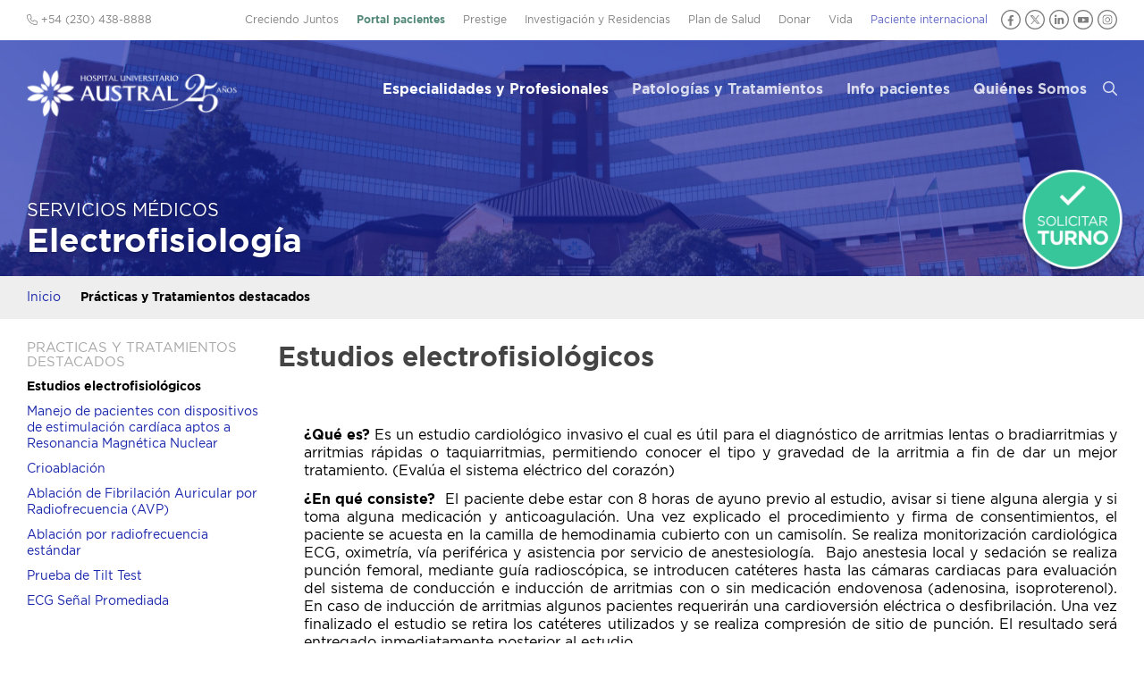

--- FILE ---
content_type: text/html; charset=UTF-8
request_url: https://www.hospitalaustral.edu.ar/servicios-medicos/electrofisiologia/practicas-y-tratamientos-destacados/estudios-electrofisiologicos/
body_size: 20742
content:
<!DOCTYPE html PUBLIC "-//W3C//DTD XHTML 1.0 Transitional//EN"
"//www.w3.org/TR/xhtml1/DTD/xhtml1-transitional.dtd"><html xmlns="//www.w3.org/1999/xhtml" lang="es"><head> <script type="text/javascript">
/* <![CDATA[ */
var gform;gform||(document.addEventListener("gform_main_scripts_loaded",function(){gform.scriptsLoaded=!0}),document.addEventListener("gform/theme/scripts_loaded",function(){gform.themeScriptsLoaded=!0}),window.addEventListener("DOMContentLoaded",function(){gform.domLoaded=!0}),gform={domLoaded:!1,scriptsLoaded:!1,themeScriptsLoaded:!1,isFormEditor:()=>"function"==typeof InitializeEditor,callIfLoaded:function(o){return!(!gform.domLoaded||!gform.scriptsLoaded||!gform.themeScriptsLoaded&&!gform.isFormEditor()||(gform.isFormEditor()&&console.warn("The use of gform.initializeOnLoaded() is deprecated in the form editor context and will be removed in Gravity Forms 3.1."),o(),0))},initializeOnLoaded:function(o){gform.callIfLoaded(o)||(document.addEventListener("gform_main_scripts_loaded",()=>{gform.scriptsLoaded=!0,gform.callIfLoaded(o)}),document.addEventListener("gform/theme/scripts_loaded",()=>{gform.themeScriptsLoaded=!0,gform.callIfLoaded(o)}),window.addEventListener("DOMContentLoaded",()=>{gform.domLoaded=!0,gform.callIfLoaded(o)}))},hooks:{action:{},filter:{}},addAction:function(o,r,e,t){gform.addHook("action",o,r,e,t)},addFilter:function(o,r,e,t){gform.addHook("filter",o,r,e,t)},doAction:function(o){gform.doHook("action",o,arguments)},applyFilters:function(o){return gform.doHook("filter",o,arguments)},removeAction:function(o,r){gform.removeHook("action",o,r)},removeFilter:function(o,r,e){gform.removeHook("filter",o,r,e)},addHook:function(o,r,e,t,n){null==gform.hooks[o][r]&&(gform.hooks[o][r]=[]);var d=gform.hooks[o][r];null==n&&(n=r+"_"+d.length),gform.hooks[o][r].push({tag:n,callable:e,priority:t=null==t?10:t})},doHook:function(r,o,e){var t;if(e=Array.prototype.slice.call(e,1),null!=gform.hooks[r][o]&&((o=gform.hooks[r][o]).sort(function(o,r){return o.priority-r.priority}),o.forEach(function(o){"function"!=typeof(t=o.callable)&&(t=window[t]),"action"==r?t.apply(null,e):e[0]=t.apply(null,e)})),"filter"==r)return e[0]},removeHook:function(o,r,t,n){var e;null!=gform.hooks[o][r]&&(e=(e=gform.hooks[o][r]).filter(function(o,r,e){return!!(null!=n&&n!=o.tag||null!=t&&t!=o.priority)}),gform.hooks[o][r]=e)}});
/* ]]> */
</script>
<meta charset="UTF-8" /><meta http-equiv="X-UA-Compatible" content="IE=Edge,chrome=1"/><meta name="google-site-verification" content="GxkXwCOtUBOO_y3cjKgSzR9Gj_hzjx9SiMDWS0dRtqI" /><link media="all" href="https://www.hospitalaustral.edu.ar/wp-content/cache/autoptimize/css/autoptimize_163817fb5ea7c4e2e01842f42fac9a71.css" rel="stylesheet"><title>Estudios electrofisiológicos  &#8211;  Hospital Universitario Austral</title><link rel="profile" href="//gmpg.org/xfn/11" /><link rel="apple-touch-icon" sizes="180x180" href="/apple-touch-icon.png"><link rel="icon" type="image/png" sizes="32x32" href="/favicon-32x32.png"><link rel="icon" type="image/png" sizes="16x16" href="/favicon-16x16.png"><link rel="manifest" href="/site.webmanifest"><link rel="mask-icon" href="/safari-pinned-tab.svg" color="#5bbad5"><meta name="msapplication-TileColor" content="#da532c"><meta name="theme-color" content="#ffffff"><meta name='robots' content='max-image-preview:large' /><style>img:is([sizes="auto" i], [sizes^="auto," i]) { contain-intrinsic-size: 3000px 1500px }</style><link rel='dns-prefetch' href='//ajax.googleapis.com' /> <script defer src="[data-uri]"></script> <style id='wp-emoji-styles-inline-css' type='text/css'>img.wp-smiley, img.emoji {
		display: inline !important;
		border: none !important;
		box-shadow: none !important;
		height: 1em !important;
		width: 1em !important;
		margin: 0 0.07em !important;
		vertical-align: -0.1em !important;
		background: none !important;
		padding: 0 !important;
	}</style><style id='classic-theme-styles-inline-css' type='text/css'>/*! This file is auto-generated */
.wp-block-button__link{color:#fff;background-color:#32373c;border-radius:9999px;box-shadow:none;text-decoration:none;padding:calc(.667em + 2px) calc(1.333em + 2px);font-size:1.125em}.wp-block-file__button{background:#32373c;color:#fff;text-decoration:none}</style><style id='global-styles-inline-css' type='text/css'>/*<![CDATA[*/:root{--wp--preset--aspect-ratio--square: 1;--wp--preset--aspect-ratio--4-3: 4/3;--wp--preset--aspect-ratio--3-4: 3/4;--wp--preset--aspect-ratio--3-2: 3/2;--wp--preset--aspect-ratio--2-3: 2/3;--wp--preset--aspect-ratio--16-9: 16/9;--wp--preset--aspect-ratio--9-16: 9/16;--wp--preset--color--black: #000000;--wp--preset--color--cyan-bluish-gray: #abb8c3;--wp--preset--color--white: #ffffff;--wp--preset--color--pale-pink: #f78da7;--wp--preset--color--vivid-red: #cf2e2e;--wp--preset--color--luminous-vivid-orange: #ff6900;--wp--preset--color--luminous-vivid-amber: #fcb900;--wp--preset--color--light-green-cyan: #7bdcb5;--wp--preset--color--vivid-green-cyan: #00d084;--wp--preset--color--pale-cyan-blue: #8ed1fc;--wp--preset--color--vivid-cyan-blue: #0693e3;--wp--preset--color--vivid-purple: #9b51e0;--wp--preset--gradient--vivid-cyan-blue-to-vivid-purple: linear-gradient(135deg,rgba(6,147,227,1) 0%,rgb(155,81,224) 100%);--wp--preset--gradient--light-green-cyan-to-vivid-green-cyan: linear-gradient(135deg,rgb(122,220,180) 0%,rgb(0,208,130) 100%);--wp--preset--gradient--luminous-vivid-amber-to-luminous-vivid-orange: linear-gradient(135deg,rgba(252,185,0,1) 0%,rgba(255,105,0,1) 100%);--wp--preset--gradient--luminous-vivid-orange-to-vivid-red: linear-gradient(135deg,rgba(255,105,0,1) 0%,rgb(207,46,46) 100%);--wp--preset--gradient--very-light-gray-to-cyan-bluish-gray: linear-gradient(135deg,rgb(238,238,238) 0%,rgb(169,184,195) 100%);--wp--preset--gradient--cool-to-warm-spectrum: linear-gradient(135deg,rgb(74,234,220) 0%,rgb(151,120,209) 20%,rgb(207,42,186) 40%,rgb(238,44,130) 60%,rgb(251,105,98) 80%,rgb(254,248,76) 100%);--wp--preset--gradient--blush-light-purple: linear-gradient(135deg,rgb(255,206,236) 0%,rgb(152,150,240) 100%);--wp--preset--gradient--blush-bordeaux: linear-gradient(135deg,rgb(254,205,165) 0%,rgb(254,45,45) 50%,rgb(107,0,62) 100%);--wp--preset--gradient--luminous-dusk: linear-gradient(135deg,rgb(255,203,112) 0%,rgb(199,81,192) 50%,rgb(65,88,208) 100%);--wp--preset--gradient--pale-ocean: linear-gradient(135deg,rgb(255,245,203) 0%,rgb(182,227,212) 50%,rgb(51,167,181) 100%);--wp--preset--gradient--electric-grass: linear-gradient(135deg,rgb(202,248,128) 0%,rgb(113,206,126) 100%);--wp--preset--gradient--midnight: linear-gradient(135deg,rgb(2,3,129) 0%,rgb(40,116,252) 100%);--wp--preset--font-size--small: 13px;--wp--preset--font-size--medium: 20px;--wp--preset--font-size--large: 36px;--wp--preset--font-size--x-large: 42px;--wp--preset--spacing--20: 0.44rem;--wp--preset--spacing--30: 0.67rem;--wp--preset--spacing--40: 1rem;--wp--preset--spacing--50: 1.5rem;--wp--preset--spacing--60: 2.25rem;--wp--preset--spacing--70: 3.38rem;--wp--preset--spacing--80: 5.06rem;--wp--preset--shadow--natural: 6px 6px 9px rgba(0, 0, 0, 0.2);--wp--preset--shadow--deep: 12px 12px 50px rgba(0, 0, 0, 0.4);--wp--preset--shadow--sharp: 6px 6px 0px rgba(0, 0, 0, 0.2);--wp--preset--shadow--outlined: 6px 6px 0px -3px rgba(255, 255, 255, 1), 6px 6px rgba(0, 0, 0, 1);--wp--preset--shadow--crisp: 6px 6px 0px rgba(0, 0, 0, 1);}:where(.is-layout-flex){gap: 0.5em;}:where(.is-layout-grid){gap: 0.5em;}body .is-layout-flex{display: flex;}.is-layout-flex{flex-wrap: wrap;align-items: center;}.is-layout-flex > :is(*, div){margin: 0;}body .is-layout-grid{display: grid;}.is-layout-grid > :is(*, div){margin: 0;}:where(.wp-block-columns.is-layout-flex){gap: 2em;}:where(.wp-block-columns.is-layout-grid){gap: 2em;}:where(.wp-block-post-template.is-layout-flex){gap: 1.25em;}:where(.wp-block-post-template.is-layout-grid){gap: 1.25em;}.has-black-color{color: var(--wp--preset--color--black) !important;}.has-cyan-bluish-gray-color{color: var(--wp--preset--color--cyan-bluish-gray) !important;}.has-white-color{color: var(--wp--preset--color--white) !important;}.has-pale-pink-color{color: var(--wp--preset--color--pale-pink) !important;}.has-vivid-red-color{color: var(--wp--preset--color--vivid-red) !important;}.has-luminous-vivid-orange-color{color: var(--wp--preset--color--luminous-vivid-orange) !important;}.has-luminous-vivid-amber-color{color: var(--wp--preset--color--luminous-vivid-amber) !important;}.has-light-green-cyan-color{color: var(--wp--preset--color--light-green-cyan) !important;}.has-vivid-green-cyan-color{color: var(--wp--preset--color--vivid-green-cyan) !important;}.has-pale-cyan-blue-color{color: var(--wp--preset--color--pale-cyan-blue) !important;}.has-vivid-cyan-blue-color{color: var(--wp--preset--color--vivid-cyan-blue) !important;}.has-vivid-purple-color{color: var(--wp--preset--color--vivid-purple) !important;}.has-black-background-color{background-color: var(--wp--preset--color--black) !important;}.has-cyan-bluish-gray-background-color{background-color: var(--wp--preset--color--cyan-bluish-gray) !important;}.has-white-background-color{background-color: var(--wp--preset--color--white) !important;}.has-pale-pink-background-color{background-color: var(--wp--preset--color--pale-pink) !important;}.has-vivid-red-background-color{background-color: var(--wp--preset--color--vivid-red) !important;}.has-luminous-vivid-orange-background-color{background-color: var(--wp--preset--color--luminous-vivid-orange) !important;}.has-luminous-vivid-amber-background-color{background-color: var(--wp--preset--color--luminous-vivid-amber) !important;}.has-light-green-cyan-background-color{background-color: var(--wp--preset--color--light-green-cyan) !important;}.has-vivid-green-cyan-background-color{background-color: var(--wp--preset--color--vivid-green-cyan) !important;}.has-pale-cyan-blue-background-color{background-color: var(--wp--preset--color--pale-cyan-blue) !important;}.has-vivid-cyan-blue-background-color{background-color: var(--wp--preset--color--vivid-cyan-blue) !important;}.has-vivid-purple-background-color{background-color: var(--wp--preset--color--vivid-purple) !important;}.has-black-border-color{border-color: var(--wp--preset--color--black) !important;}.has-cyan-bluish-gray-border-color{border-color: var(--wp--preset--color--cyan-bluish-gray) !important;}.has-white-border-color{border-color: var(--wp--preset--color--white) !important;}.has-pale-pink-border-color{border-color: var(--wp--preset--color--pale-pink) !important;}.has-vivid-red-border-color{border-color: var(--wp--preset--color--vivid-red) !important;}.has-luminous-vivid-orange-border-color{border-color: var(--wp--preset--color--luminous-vivid-orange) !important;}.has-luminous-vivid-amber-border-color{border-color: var(--wp--preset--color--luminous-vivid-amber) !important;}.has-light-green-cyan-border-color{border-color: var(--wp--preset--color--light-green-cyan) !important;}.has-vivid-green-cyan-border-color{border-color: var(--wp--preset--color--vivid-green-cyan) !important;}.has-pale-cyan-blue-border-color{border-color: var(--wp--preset--color--pale-cyan-blue) !important;}.has-vivid-cyan-blue-border-color{border-color: var(--wp--preset--color--vivid-cyan-blue) !important;}.has-vivid-purple-border-color{border-color: var(--wp--preset--color--vivid-purple) !important;}.has-vivid-cyan-blue-to-vivid-purple-gradient-background{background: var(--wp--preset--gradient--vivid-cyan-blue-to-vivid-purple) !important;}.has-light-green-cyan-to-vivid-green-cyan-gradient-background{background: var(--wp--preset--gradient--light-green-cyan-to-vivid-green-cyan) !important;}.has-luminous-vivid-amber-to-luminous-vivid-orange-gradient-background{background: var(--wp--preset--gradient--luminous-vivid-amber-to-luminous-vivid-orange) !important;}.has-luminous-vivid-orange-to-vivid-red-gradient-background{background: var(--wp--preset--gradient--luminous-vivid-orange-to-vivid-red) !important;}.has-very-light-gray-to-cyan-bluish-gray-gradient-background{background: var(--wp--preset--gradient--very-light-gray-to-cyan-bluish-gray) !important;}.has-cool-to-warm-spectrum-gradient-background{background: var(--wp--preset--gradient--cool-to-warm-spectrum) !important;}.has-blush-light-purple-gradient-background{background: var(--wp--preset--gradient--blush-light-purple) !important;}.has-blush-bordeaux-gradient-background{background: var(--wp--preset--gradient--blush-bordeaux) !important;}.has-luminous-dusk-gradient-background{background: var(--wp--preset--gradient--luminous-dusk) !important;}.has-pale-ocean-gradient-background{background: var(--wp--preset--gradient--pale-ocean) !important;}.has-electric-grass-gradient-background{background: var(--wp--preset--gradient--electric-grass) !important;}.has-midnight-gradient-background{background: var(--wp--preset--gradient--midnight) !important;}.has-small-font-size{font-size: var(--wp--preset--font-size--small) !important;}.has-medium-font-size{font-size: var(--wp--preset--font-size--medium) !important;}.has-large-font-size{font-size: var(--wp--preset--font-size--large) !important;}.has-x-large-font-size{font-size: var(--wp--preset--font-size--x-large) !important;}
:where(.wp-block-post-template.is-layout-flex){gap: 1.25em;}:where(.wp-block-post-template.is-layout-grid){gap: 1.25em;}
:where(.wp-block-columns.is-layout-flex){gap: 2em;}:where(.wp-block-columns.is-layout-grid){gap: 2em;}
:root :where(.wp-block-pullquote){font-size: 1.5em;line-height: 1.6;}/*]]>*/</style><link rel='stylesheet' id='jquery-ui-styles-css' href='//ajax.googleapis.com/ajax/libs/jqueryui/1.8/themes/base/jquery-ui.css?ver=dcc907138f767ed29da28e0cbcd624b3' type='text/css' media='all' /> <script type="text/javascript" src="https://www.hospitalaustral.edu.ar/wp-includes/js/jquery/jquery.min.js?ver=3.7.1" id="jquery-core-js"></script> <script defer type="text/javascript" src="https://www.hospitalaustral.edu.ar/wp-includes/js/jquery/jquery-migrate.min.js?ver=3.4.1" id="jquery-migrate-js"></script> <script defer type="text/javascript" src="https://www.hospitalaustral.edu.ar/wp-includes/js/underscore.min.js?ver=1.13.7" id="underscore-js"></script> <script defer type="text/javascript" src="https://www.hospitalaustral.edu.ar/wp-includes/js/backbone.min.js?ver=1.6.0" id="backbone-js"></script> <script defer id="wp-api-request-js-extra" src="[data-uri]"></script> <script defer type="text/javascript" src="https://www.hospitalaustral.edu.ar/wp-includes/js/api-request.min.js?ver=dcc907138f767ed29da28e0cbcd624b3" id="wp-api-request-js"></script> <script defer type="text/javascript" src="https://www.hospitalaustral.edu.ar/wp-includes/js/wp-api.min.js?ver=dcc907138f767ed29da28e0cbcd624b3" id="wp-api-js"></script> <script defer id="wpda_rest_api-js-extra" src="[data-uri]"></script> <script defer type="text/javascript" src="https://www.hospitalaustral.edu.ar/wp-content/cache/autoptimize/js/autoptimize_single_f04d40f860686501ea7f7de8896ecbc6.js?ver=5.5.63" id="wpda_rest_api-js"></script> <script defer type="text/javascript" src="https://www.hospitalaustral.edu.ar/wp-content/cache/autoptimize/js/autoptimize_single_7c7658e90ec30a13c917af49851c169b.js?202306&amp;ver=dcc907138f767ed29da28e0cbcd624b3" id="global-js"></script> <script defer type="text/javascript" src="https://www.hospitalaustral.edu.ar/wp-content/cache/autoptimize/js/autoptimize_single_cc9e759f24ba773aeef8a131889d3728.js?ver=dcc907138f767ed29da28e0cbcd624b3" id="fancybox-js"></script> <script defer type="text/javascript" src="https://www.hospitalaustral.edu.ar/wp-includes/js/hoverIntent.min.js?ver=1.10.2" id="hoverIntent-js"></script> <script defer type="text/javascript" src="https://www.hospitalaustral.edu.ar/wp-content/themes/hua/js/jquery.flexnav.min.js?ver=dcc907138f767ed29da28e0cbcd624b3" id="flexnav-js"></script> <script defer type="text/javascript" src="https://www.hospitalaustral.edu.ar/wp-content/themes/hua/js/select2/js/select2.min.js?ver=dcc907138f767ed29da28e0cbcd624b3" id="select2-js"></script> <script defer type="text/javascript" src="https://www.hospitalaustral.edu.ar/wp-content/themes/hua/js/jquery.tools(tabs-history-expose).min.js?ver=dcc907138f767ed29da28e0cbcd624b3" id="jquerytoolsTabsHistory-js"></script> <script defer type="text/javascript" src="https://www.hospitalaustral.edu.ar/wp-content/themes/hua/js/jquery.responsiveTabs.min.js?ver=dcc907138f767ed29da28e0cbcd624b3" id="tabs-js"></script> <script defer type="text/javascript" src="https://www.hospitalaustral.edu.ar/wp-content/themes/hua/js/masterslider/jquery.easing.min.js?ver=dcc907138f767ed29da28e0cbcd624b3" id="jquery-easing-js"></script> <script defer type="text/javascript" src="https://www.hospitalaustral.edu.ar/wp-content/themes/hua/js/masterslider/masterslider.min.js?ver=dcc907138f767ed29da28e0cbcd624b3" id="masterslider-js"></script> <link rel="https://api.w.org/" href="https://www.hospitalaustral.edu.ar/wp-json/" /><link rel="EditURI" type="application/rsd+xml" title="RSD" href="https://www.hospitalaustral.edu.ar/xmlrpc.php?rsd" /><link rel="canonical" href="https://www.hospitalaustral.edu.ar/servicios-medicos/electrofisiologia/practicas-y-tratamientos-destacados/estudios-electrofisiologicos/" /><link rel="alternate" title="oEmbed (JSON)" type="application/json+oembed" href="https://www.hospitalaustral.edu.ar/wp-json/oembed/1.0/embed?url=https%3A%2F%2Fwww.hospitalaustral.edu.ar%2Fservicios-medicos%2Felectrofisiologia%2Fpracticas-y-tratamientos-destacados%2Festudios-electrofisiologicos%2F" /><link rel="alternate" title="oEmbed (XML)" type="text/xml+oembed" href="https://www.hospitalaustral.edu.ar/wp-json/oembed/1.0/embed?url=https%3A%2F%2Fwww.hospitalaustral.edu.ar%2Fservicios-medicos%2Felectrofisiologia%2Fpracticas-y-tratamientos-destacados%2Festudios-electrofisiologicos%2F&#038;format=xml" />  <script>(function(i,s,o,g,r,a,m){i['GoogleAnalyticsObject']=r;i[r]=i[r]||function(){
  (i[r].q=i[r].q||[]).push(arguments)},i[r].l=1*new Date();a=s.createElement(o),
  m=s.getElementsByTagName(o)[0];a.async=1;a.src=g;m.parentNode.insertBefore(a,m)
  })(window,document,'script','//www.google-analytics.com/analytics.js','ga');

  ga('create', 'UA-58367381-1', 'auto');
  ga('send', 'pageview');</script> <meta name="viewport" content="initial-scale = 1.0,maximum-scale = 1.0, user-scalable = no"> <script defer src="https://kit.fontawesome.com/985c300911.js" crossorigin="anonymous"></script> </head><body class="wp-singular servicio-adultos-template-default single single-servicio-adultos postid-41146 wp-theme-hua chrome topparent-2170 post-type-servicio-adultos lang-es desktop desktopOrTablet"><div id='preheader-wrapper' class='wrapper'><div id='preheader' class='wrapped'><ul id='cornernav'><li class=''><a href='https://www.hospitalaustral.edu.ar/creciendojuntos/' target=''>Creciendo Juntos</a></li><li class=''><a href='https://www.hospitalaustral.edu.ar/solicitar-turno/' target='_blank'>Portal pacientes</a></li><li class=''><a href='https://www.hospitalaustral.edu.ar/prestige/' target='_blank'>Prestige</a></li><li class=''><a href='https://www.hospitalaustral.edu.ar/investigacion-y-residencias/' target=''>Investigación y Residencias</a></li><li class=''><a href='https://www.hospitalaustral.edu.ar/plandesalud/' target='_blank'>Plan de Salud</a></li><li class=''><a href='https://www.hospitalaustral.edu.ar/austral/donaciones/' target='_blank'>Donar</a></li><li class=''><a href='/vida' target=''>Vida</a></li><li class=''><a href='https://www.hospitalaustral.edu.ar/austral/pacientes-internacionales/' target='_blank'>Paciente internacional</a></li><li class='redes'> <a href='https://www.facebook.com/HospitalAustralHUA' target='_blank' class='social-circle'><img src='https://www.hospitalaustral.edu.ar/wp-content/themes/hua/img/icono-header-facebook.svg' alt='Facebook' title='Facebook'></a> <a href='https://twitter.com/HospitalAustral' target='_blank' class='social-circle'><img src='https://www.hospitalaustral.edu.ar/wp-content/themes/hua/img/icono-header-x.svg' alt='X' title='X'></a> <a href='https://www.linkedin.com/company/hospital-universitario-austral/' target='_blank' class='social-circle'><img src='https://www.hospitalaustral.edu.ar/wp-content/themes/hua/img/icono-header-linkedin.svg' alt='LinkedIn' title='LinkedIn'></a> <a href='https://www.youtube.com/user/HospitalAustral' target='_blank' class='social-circle'><img src='https://www.hospitalaustral.edu.ar/wp-content/themes/hua/img/icono-header-youtube.svg' alt='YouTube' title='YouTube'></a> <a href='https://www.instagram.com/hospitaluniversitarioaustral/' target='_blank' class='social-circle'><img src='https://www.hospitalaustral.edu.ar/wp-content/themes/hua/img/icono-header-instagram.svg' alt='Instagram' title='Instagram'></a></li></ul> <span id='preheader-left'><i class="fa-light fa-phone"></i> +54 (230) 438-8888</span></div></div><div id='header-wrapper' class='wrapper'><div id="header" class='wrapped'><h1 class='sitename'><a href="https://www.hospitalaustral.edu.ar" rel="home" title='Volver a la home'> <img id='sitelogo' src='https://www.hospitalaustral.edu.ar/wp-content/themes/hua/img/logo-hospital-universitario-austral-25.png' alt='Hospital Universitario Austral' title=''> </a></a></h1><ul id='nav' class='sf-menu clearfix flexnav' data-breakpoint="700"><li class='top-level'> <a class=" page_item page-item-22141 current-menu-item" href="https://www.hospitalaustral.edu.ar/especialidades/">Especialidades y Profesionales</a></li><li class='top-level'> <a class=" page_item page-item-39970 " href="https://www.hospitalaustral.edu.ar/patologias-tratamientos/">Patologías y Tratamientos</a></li><li class='top-level'> <a class=" page_item page-item-6 " href="https://www.hospitalaustral.edu.ar/pacientes/">Info pacientes</a><ul class='submenu' style='display:none;'><li class="page_item page-item-44"><a href="https://www.hospitalaustral.edu.ar/pacientes/coberturas/">Coberturas Adheridas</a></li><li class="page_item page-item-44726"><a href="https://www.hospitalaustral.edu.ar/pacientes/consultas-virtuales/">Consultas virtuales</a></li><li class="page_item page-item-11731"><a href="https://www.hospitalaustral.edu.ar/pacientes/contacto/">Contacto</a></li><li class="page_item page-item-57"><a href="https://www.hospitalaustral.edu.ar/pacientes/derechos-del-paciente/">Derechos del Paciente</a></li><li class="page_item page-item-54"><a href="https://www.hospitalaustral.edu.ar/pacientes/donar-sangre/">Donar Sangre</a></li><li class="page_item page-item-40"><a href="https://www.hospitalaustral.edu.ar/pacientes/horarios-y-telefonos/">Horarios y teléfonos</a></li><li class="page_item page-item-20021"><a href="https://www.hospitalaustral.edu.ar/pacientes/indicaciones/">Indicaciones para estudios</a></li><li class="page_item page-item-38451"><a href="https://www.hospitalaustral.edu.ar/pacientes/internacion/">Internación</a></li><li class="page_item page-item-47647"><a href="https://www.hospitalaustral.edu.ar/pacientes/laboratorio/">Laboratorio</a></li><li class="page_item page-item-48355"><a href="https://www.hospitalaustral.edu.ar/pacientes/medicos-jerarquizados/">Médicos jerarquizados</a></li><li class="page_item page-item-19520"><a href="https://www.hospitalaustral.edu.ar/pacientes/sedes/">Sedes</a></li></ul></li><li class='top-level'> <a class=" page_item page-item-4 " href="https://www.hospitalaustral.edu.ar/quienes-somos/">Quiénes Somos</a><ul class='submenu' style='display:none;'><li><a href='https://www.hospitalaustral.edu.ar/quienes-somos/'>Identidad</a></li><li class="page_item page-item-13909"><a href="https://www.hospitalaustral.edu.ar/quienes-somos/autoridades/">Autoridades</a></li><li class="page_item page-item-33894"><a href="https://www.hospitalaustral.edu.ar/quienes-somos/calidad-y-seguridad/">Calidad y Seguridad</a></li><li class="page_item page-item-40635"><a href="https://www.hospitalaustral.edu.ar/quienes-somos/capellania/">Capellanía</a></li><li class="page_item page-item-21141"><a href="https://www.hospitalaustral.edu.ar/quienes-somos/comunicacion-institucional/">Comunicación</a></li><li class="page_item page-item-50282"><a href="https://www.hospitalaustral.edu.ar/quienes-somos/enfermeria/">Enfermería</a></li><li class="page_item page-item-40717"><a href="https://www.hospitalaustral.edu.ar/quienes-somos/galeria-de-imagenes/">Galería de Imágenes</a></li><li class="page_item page-item-28"><a href="https://www.hospitalaustral.edu.ar/quienes-somos/historia/">Historia</a></li><li class="page_item page-item-49212"><a href="https://www.hospitalaustral.edu.ar/quienes-somos/hospital-solidario/">Hospital Solidario</a></li><li class="page_item page-item-30"><a href="https://www.hospitalaustral.edu.ar/quienes-somos/infraestructura/">Infraestructura</a></li><li class="page_item page-item-22142"><a href="https://www.hospitalaustral.edu.ar/quienes-somos/opus-dei/">Opus Dei</a></li><li class="page_item page-item-42043"><a href="https://www.hospitalaustral.edu.ar/quienes-somos/prevencion-y-control-de-infecciones-2/">Prevención y Control de Infecciones</a></li><li class="page_item page-item-48872"><a href="https://www.hospitalaustral.edu.ar/quienes-somos/sostenibilidad/">Sostenibilidad</a></li><li class="page_item page-item-22130"><a href="https://www.hospitalaustral.edu.ar/quienes-somos/universidad-austral/">Universidad Austral</a></li></ul></li><li id='navSearchLinkContainer'><a href='#' id='navSearchLink'><i class='fa-regular fa-search'></i></a></li><li id='navSearchMobileContainer' style='display:none'><form method="get" id="header-search-form2" action="https://www.hospitalaustral.edu.ar/" ><div class='pseudoField'> <input type="text" placeholder="¿Qué buscás?" value="" name="s" id="s2"/> <i class='s-icon fa-light fa-search'></i> <i class='s-loading fa-light fa-spinner fa-spin' style='display:none'></i></div></form></li><li id='navSecondaryMobile' style='display:none'><div class=''><a href='https://www.hospitalaustral.edu.ar/creciendojuntos/' target=''>Creciendo Juntos</a></div><div class=''><a href='https://www.hospitalaustral.edu.ar/solicitar-turno/' target='_blank'>Portal pacientes</a></div><div class=''><a href='https://www.hospitalaustral.edu.ar/prestige/' target='_blank'>Prestige</a></div><div class=''><a href='https://www.hospitalaustral.edu.ar/investigacion-y-residencias/' target=''>Investigación y Residencias</a></div><div class=''><a href='https://www.hospitalaustral.edu.ar/plandesalud/' target='_blank'>Plan de Salud</a></div><div class=''><a href='https://www.hospitalaustral.edu.ar/austral/donaciones/' target='_blank'>Donar</a></div><div class=''><a href='/vida' target=''>Vida</a></div><div class=''><a href='https://www.hospitalaustral.edu.ar/austral/pacientes-internacionales/' target='_blank'>Paciente internacional</a></div></ul></li></ul><div class="flexnav-button"><i class='fa-regular fa-bars'></i></div><div id='header-search' style='display:none'><form method="get" id="header-search-form" action="https://www.hospitalaustral.edu.ar/" ><div class='pseudoField'> <input type="text" placeholder="¿Qué buscás?" value="" name="s" id="s"/> <i class='s-icon fa-light fa-search'></i> <i class='s-loading fa-light fa-spinner fa-spin' style='display:none'></i><input type="submit" id="searchsubmit" value="Buscar"/></div></form></div></div></div><div id='internal-header-title' class='' style=''><div class='overlay'><div class='wrapped'><h3><a href='https://www.hospitalaustral.edu.ar/especialidades/adultos/'>Servicios Médicos</a></h3><h1><a href='https://www.hospitalaustral.edu.ar/servicios-medicos/electrofisiologia/'> Electrofisiología </a></h1></div></div></div><div id='internal-tabs' class='wrapper'><div class='wrapped'><ul id='internal-tabs-ul'><li class='fakeFirstItem page-item-2170'><a href='https://www.hospitalaustral.edu.ar/servicios-medicos/electrofisiologia/'>Inicio</a></li><li class='practicas-y-tratamientos-destacados page-item-41162 poststatus-publish current-post-parent'><a style='' class='practicas-y-tratamientos-destacados page-item-41162 poststatus-publish current-post-parent' href='https://www.hospitalaustral.edu.ar/servicios-medicos/electrofisiologia/practicas-y-tratamientos-destacados/'>Prácticas y Tratamientos destacados</a></li></ul></div></div><div id='main-container'><div class='main-wrapper wrapper'><div class='wrapped hasSidebar'><div id='main-left'><div id='subnav'><h3><a href='https://www.hospitalaustral.edu.ar/servicios-medicos/electrofisiologia/practicas-y-tratamientos-destacados/'  class=''>Prácticas y Tratamientos destacados</a></h3><ul class="getMenu"><li class='estudios-electrofisiologicos page-item-41146 poststatus-publish current-menu-item'><a style='' class='estudios-electrofisiologicos page-item-41146 poststatus-publish current-menu-item' href='https://www.hospitalaustral.edu.ar/servicios-medicos/electrofisiologia/practicas-y-tratamientos-destacados/estudios-electrofisiologicos/'>Estudios electrofisiológicos</a></li><li class='manejo-de-pacientes-con-dispositivos-de-estimulacion-cardiaca-aptos-a-resonancia-magnetica-nuclear page-item-41148 poststatus-publish'><a style='' class='manejo-de-pacientes-con-dispositivos-de-estimulacion-cardiaca-aptos-a-resonancia-magnetica-nuclear page-item-41148 poststatus-publish' href='https://www.hospitalaustral.edu.ar/servicios-medicos/electrofisiologia/practicas-y-tratamientos-destacados/manejo-de-pacientes-con-dispositivos-de-estimulacion-cardiaca-aptos-a-resonancia-magnetica-nuclear/'>Manejo de pacientes con dispositivos de estimulación cardíaca aptos a Resonancia Magnética Nuclear</a></li><li class='crioablacion page-item-41149 poststatus-publish'><a style='' class='crioablacion page-item-41149 poststatus-publish' href='https://www.hospitalaustral.edu.ar/servicios-medicos/electrofisiologia/practicas-y-tratamientos-destacados/crioablacion/'>Crioablación</a></li><li class='ablacion-de-fibrilacion-auricular-por-radiofrecuencia-avp page-item-41150 poststatus-publish'><a style='' class='ablacion-de-fibrilacion-auricular-por-radiofrecuencia-avp page-item-41150 poststatus-publish' href='https://www.hospitalaustral.edu.ar/servicios-medicos/electrofisiologia/practicas-y-tratamientos-destacados/ablacion-de-fibrilacion-auricular-por-radiofrecuencia-avp/'>Ablación de Fibrilación Auricular por Radiofrecuencia (AVP)</a></li><li class='ablacion-por-radiofrecuencia-estandar page-item-41151 poststatus-publish'><a style='' class='ablacion-por-radiofrecuencia-estandar page-item-41151 poststatus-publish' href='https://www.hospitalaustral.edu.ar/servicios-medicos/electrofisiologia/practicas-y-tratamientos-destacados/ablacion-por-radiofrecuencia-estandar/'>Ablación por radiofrecuencia estándar</a></li><li class='prueba-de-tilt-test page-item-41156 poststatus-publish'><a style='' class='prueba-de-tilt-test page-item-41156 poststatus-publish' href='https://www.hospitalaustral.edu.ar/servicios-medicos/electrofisiologia/practicas-y-tratamientos-destacados/prueba-de-tilt-test/'>Prueba de Tilt Test</a></li><li class='ecg-senal-promediada page-item-41157 poststatus-publish'><a style='' class='ecg-senal-promediada page-item-41157 poststatus-publish' href='https://www.hospitalaustral.edu.ar/servicios-medicos/electrofisiologia/practicas-y-tratamientos-destacados/ecg-senal-promediada/'>ECG Señal Promediada</a></li></ul></div></div><div id='main-right'><h1 class='post-title repeatInternalTitle'><a href='#main-left' class='repeatInternalTitleMenuLink'><i class='fa fa-light fa-bars'></i></a>Estudios electrofisiológicos</h1> <script defer src="[data-uri]"></script> <div class='especialidad-intro-container'><div class='especialidad-intro'><ul><li><strong>¿</strong><strong>Qu</strong><strong>é </strong><strong>es?</strong> Es un estudio cardiológico invasivo el cual es útil para el diagnóstico de arritmias lentas o bradiarritmias y arritmias rápidas o taquiarritmias, permitiendo conocer el tipo y gravedad de la arritmia a fin de dar un mejor tratamiento. (Evalúa el sistema eléctrico del corazón)</li><li><strong>¿En qu</strong><strong>é </strong><strong>consiste?</strong>  El paciente debe estar con 8 horas de ayuno previo al estudio, avisar si tiene alguna alergia y si toma alguna medicación y anticoagulación. Una vez explicado el procedimiento y firma de consentimientos, el paciente se acuesta en la camilla de hemodinamia cubierto con un camisolín. Se realiza monitorización cardiológica ECG, oximetría, vía periférica y asistencia por servicio de anestesiología.  Bajo anestesia local y sedación se realiza punción femoral, mediante guía radioscópica, se introducen catéteres hasta las cámaras cardiacas para evaluación del sistema de conducción e inducción de arritmias con o sin medicación endovenosa (adenosina, isoproterenol). En caso de inducción de arritmias algunos pacientes requerirán una cardioversión eléctrica o desfibrilación. Una vez finalizado el estudio se retira los catéteres utilizados y se realiza compresión de sitio de punción. El resultado será entregado inmediatamente posterior al estudio.</li><li><strong>¿</strong><strong>Cuá</strong><strong>nto tiempo dura?</strong> El tiempo estimado es de media a una hora dependiendo del tipo de arritmia a estudiar.</li><li><strong>¿Debo quedar internado?</strong> El estudio es ambulatorio por lo que quedaría en sala de recuperación cardiovascular de 4 a 6 horas.</li><li><strong>¿</strong><strong>Cuá</strong><strong>les son las recomendaciones posteriores al estudio?</strong> Como es un estudio que requiere punción venosa se recomienda reposo relativo sin realizar esfuerzos físicos con los miembros inferiores al menos 48 horas y curaciones dos veces al día con una solución antiséptica (alcohol, clorhexidina) y control dentro de las 48 horas.</li><li><strong>¿</strong><strong>Cuá</strong><strong>les podr</strong><strong>í</strong><strong>an ser las complicaciones? </strong>Las complicaciones en estudios electrofisiológicos son infrecuentes, (1% de los casos) y están  en relación al sitio de punción como hematoma superficial que por lo general se resuelve espontáneamente. Existen otras complicaciones menos frecuentes como infección de sitio de punción, sangrado o fistula arteriovenosa, pseudoaneurisma, tromboembolismo y flebitis.</li></ul></div></div><script defer src="[data-uri]"></script> </div></div></div></div><div id='floater-turno'> <img src='https://www.hospitalaustral.edu.ar/wp-content/themes/hua/img/button_turno.png' alt='Solicitar turno'><div id='floater-menu'> <a href='https://www.hospitalaustral.edu.ar/solicitar-turno/' target='_blank'><i class='far fa-fw fa-browser'></i> Portal de pacientes</a> <a href='https://wa.me/5491126801720' target='_blank'><i class='fab fa-fw fa-whatsapp'></i> Whatsapp</a></div></div><style>#floater-turno {cursor:pointer;}
			#floater-turno img {display:block;}
			#floater-menu {display:none;position:absolute;top:-90px;right:0;background:white;box-shadow:0 2px 5px rgba(0, 0, 0, 0.2);border-radius:5px;padding:0 5px 5px;top:20px;right:123px;width:200px;}
			#floater-menu a {display:block;text-decoration:none;color:#333;padding:5px;font-size:13px;line-height:15px;border:2px solid #38C69A;border-radius:5px;background:#fff;color:#38C69A;text-transform:uppercase;margin-top:5px;font-weight:700;text-align:left;}
			#floater-menu a i {margin-right:3px;}
			#floater-menu a:hover {color:#fff;background:#38C69A;}
			@media (min-width: 600px) {
			#floater-menu {xtop:95px;}
			}</style> <script defer src="[data-uri]"></script> <div id='home-plan' class='wrapper'><div class='wrapped'><div id='home-plan-title'><div class='flexContent'><h2><a href='https://www.hospitalaustral.edu.ar/plan-de-salud/' target='_blank'><img src='https://www.hospitalaustral.edu.ar/wp-content/themes/hua/img/logoplan.png?2' alt='' style='width:250px !important;'></a></h2><h3>La atención del Austral<span class="dis-none dis-lg-block"></span> en un <strong>Plan de Salud</strong><span class="dis-none dis-lg-block"></span> a tu medida</h3> <a class='button' href='https://www.hospitalaustral.edu.ar/plan-de-salud/' target='_blank'>Más información</a></div></div><div id='home-plan-content'><div class='flexContent'><h3>Asesorate sobre<span class='dis-none dis-lg-block'></span> el <strong>Plan de Salud</strong></h3><form class="solicitar-asesor" action="https://submit.jotformpro.com/submit/60615576920963/" method="post" name="0.1_form_60615576920963" accept-charset="utf-8"> <input type="hidden" name="formID" value="60615576920963"><div class='inputContainer form-group-nombre'><i class='fa-light fa-user beforeInput'></i><input type="text" required id="q8_nombre" name="q8_nombre" size="20" value="" placeholder="Nombre y Apellido"></div><div class='inputContainer form-group-mail'><i class='fa-light fa-envelope beforeInput'></i><input placeholder="E-mail" required type="email" name="q11_mail" id="q11_mail" size="20" value=""></div><div class='inputContainer form-group-telefono'><i class='fa-light fa-phone beforeInput'></i><input placeholder="Teléfono" required type="text" name="q12_telefono" id="q12_telefono" size="20" value=""></div> <input type="hidden" name="q16_urlPagina"> <input type="hidden" name="q14_origen"> <input type="hidden" name="q15_campana" size="50" value="SoliciteAsesorHUA"> <button type="submit" class="button">Solicitar un asesor</button> <input type="hidden" name="simple_spc1" value="60615576920963"></form></div></div></div></div><div id='footer-contact'><div id='footer-contact-wrapper-left'><div id='footer-contact-left' style="width:100%;padding:0 !important;"><h3>Turnos</h3><div class='telefono'><a href="tel:(0230) 438-8888"><i class='fa-light fa-phone'></i> (0230) 438-8888</a></div><h3>Conmutador</h3><div class='telefono'><a href="tel:(0230) 448-2000"><i class='fa-light fa-phone'></i> (0230) 448-2000</a></div></div></div><div id='footer-contact-wrapper-right'><div id='footer-contact-right'><h2>Boletín de <strong>Noticias</strong></h2><p>Recibí las <strong>novedades</strong> del <strong>Hospital Universitario Austral</strong> en tu mail</p><div id='main-left-subscribe'><form action="//send.marketica.com/subscribe" method="POST" accept-charset="utf-8"> <span class='inputContainer'><i class='fa-light fa-user beforeInput'></i><input name='name' type='text' placeholder='Su nombre' required='required'></span> <span class='inputContainer'><i class='fa-light fa-envelope beforeInput'></i><input name='email' type='email' placeholder='Su e-mail' required='required'></span> <label for="hp" id="hpLabel">HP</label> <input type="text" name="hp" id="hp"/> <input type="hidden" name="list" value="WwaCdj2ITLGyhA7DmMsHwQ"/> <input type="hidden" name="subform" value="yes"/> <button type='submit'>Suscribirme</button></form></div></div></div></div><div id='footer-acreditaciones' class='wrapper'><div class='wrapped'> <a href='https://www.jointcommissioninternational.org/' target='_blank'><img src='https://www.hospitalaustral.edu.ar/wp-content/uploads/2022/06/acred_jci.png' alt=''></a><a href='https://lbconference.shinyapps.io/ranking23/' target='_blank'><img src='https://www.hospitalaustral.edu.ar/wp-content/uploads/2024/11/ranking-web.png' alt=''></a><a href='https://oaa.org.ar/' target='_blank'><img src='https://www.hospitalaustral.edu.ar/wp-content/uploads/2022/10/Recurso-1@4x.png' alt=''></a><a href='https://www.hospitalesporlasaludambiental.net/' target='_blank'><img src='https://www.hospitalaustral.edu.ar/wp-content/uploads/2022/06/acred_verdes-1.png' alt=''></a><a href='https://www.merco.info/ar/' target='_blank'><img src='https://www.hospitalaustral.edu.ar/wp-content/uploads/2022/07/Merco-e1658334501967.jpg' alt=''></a></div></div><div id='footer-wrapper' class='wrapper'><div id='footer' class='wrapped'> <a href="https://servicios1.afip.gov.ar/clavefiscal/qr/response.aspx?qr=Pehor1_tBrdpt5RksXHnRA,," target="_blank"><img src="//www.afip.gob.ar/images/f960/DATAWEB.jpg" alt="Datos fiscales" height="59" border="0" id='datafiscal' style="float:right;margin-right:0;margin-left:20px;"></a><p><strong>&copy;2025 Hospital Universitario Austral</strong><br>Asociación Civil de Estudios Superiores</p><p class='small'>Todos los derechos reservados<br> Av. J. D. Perón 1500, Pilar, Buenos Aires</p></div></div><div id='footer-menu-wrapper' class='wrapper'><div class='wrapped'> <strong>Más información:</strong><ul><li class=''><a href='https://www.hospitalaustral.edu.ar/trabajarenelhospital/' target=''>Trabajar en el HUA</a></li><li class=''><a href='https://www.hospitalaustral.edu.ar/protocolo-por-denuncia-de-abusos/' target=''>Protocolo por denuncia de abusos</a></li><li class=''><a href='https://www.hospitalaustral.edu.ar/politicas-de-privacidad/' target=''>Política de privacidad</a></li><li class=''><a href='https://www.hospitalaustral.edu.ar/terminos-y-condiciones/' target=''>Términos y condiciones</a></li><li class=''><a href='https://www.hospitalaustral.edu.ar/pacientes/contacto/' target=''>Contacto</a></li></ul></div></div> <script defer src="[data-uri]"></script> <style>ul.buttonColumns {
    display: flex;
    gap: 30px;
    padding: 0 !important;
    margin: 20px 0 !important;
}
ul.buttonColumns > li {
    display: block;
    flex-grow: 1;
    margin: 0 !important;
    padding: 0 !important;
}
ul.buttonColumns > li > a {
    display: block;
    background: #1825aa;
    color: white;
    border-radius: 10px;
    padding: 8px;
    text-align: center;
    opacity:0.7;
}
ul.buttonColumns > li > a:hover {
    transform:scale(1.08);
    opacity:1;
}
@media screen and (max-width: 599px){
    ul.buttonColumns {
        flex-direction:column;
        gap:15px;
    }
}</style> <script type="speculationrules">{"prefetch":[{"source":"document","where":{"and":[{"href_matches":"\/*"},{"not":{"href_matches":["\/wp-*.php","\/wp-admin\/*","\/wp-content\/uploads\/*","\/wp-content\/*","\/wp-content\/plugins\/*","\/wp-content\/themes\/hua\/*","\/*\\?(.+)"]}},{"not":{"selector_matches":"a[rel~=\"nofollow\"]"}},{"not":{"selector_matches":".no-prefetch, .no-prefetch a"}}]},"eagerness":"conservative"}]}</script> <script defer src="[data-uri]"></script> <script defer type="text/javascript" src="https://www.hospitalaustral.edu.ar/wp-includes/js/jquery/ui/core.min.js?ver=1.13.3" id="jquery-ui-core-js"></script> <script defer type="text/javascript" src="https://www.hospitalaustral.edu.ar/wp-includes/js/jquery/ui/menu.min.js?ver=1.13.3" id="jquery-ui-menu-js"></script> <script type="text/javascript" src="https://www.hospitalaustral.edu.ar/wp-includes/js/dist/dom-ready.min.js?ver=f77871ff7694fffea381" id="wp-dom-ready-js"></script> <script type="text/javascript" src="https://www.hospitalaustral.edu.ar/wp-includes/js/dist/hooks.min.js?ver=4d63a3d491d11ffd8ac6" id="wp-hooks-js"></script> <script type="text/javascript" src="https://www.hospitalaustral.edu.ar/wp-includes/js/dist/i18n.min.js?ver=5e580eb46a90c2b997e6" id="wp-i18n-js"></script> <script defer id="wp-i18n-js-after" src="[data-uri]"></script> <script defer id="wp-a11y-js-translations" src="[data-uri]"></script> <script type="text/javascript" src="https://www.hospitalaustral.edu.ar/wp-includes/js/dist/a11y.min.js?ver=3156534cc54473497e14" id="wp-a11y-js"></script> <script defer type="text/javascript" src="https://www.hospitalaustral.edu.ar/wp-includes/js/jquery/ui/autocomplete.min.js?ver=1.13.3" id="jquery-ui-autocomplete-js"></script> <script type="text/javascript" defer='defer' src="https://www.hospitalaustral.edu.ar/wp-content/plugins/gravityforms/js/jquery.json.min.js?ver=2.9.24" id="gform_json-js"></script> <script defer id="gform_gravityforms-js-extra" src="[data-uri]"></script> <script type="text/javascript" defer='defer' src="https://www.hospitalaustral.edu.ar/wp-content/plugins/gravityforms/js/gravityforms.min.js?ver=2.9.24" id="gform_gravityforms-js"></script> <script type="text/javascript" defer='defer' src="https://www.hospitalaustral.edu.ar/wp-content/plugins/gravityforms/js/placeholders.jquery.min.js?ver=2.9.24" id="gform_placeholder-js"></script> <script type="text/javascript" defer='defer' src="https://www.hospitalaustral.edu.ar/wp-content/plugins/gravityforms/assets/js/dist/utils.min.js?ver=48a3755090e76a154853db28fc254681" id="gform_gravityforms_utils-js"></script> <script type="text/javascript" defer='defer' src="https://www.hospitalaustral.edu.ar/wp-content/plugins/gravityforms/assets/js/dist/vendor-theme.min.js?ver=8673c9a2ff188de55f9073009ba56f5e" id="gform_gravityforms_theme_vendors-js"></script> <script defer id="gform_gravityforms_theme-js-extra" src="[data-uri]"></script> <script type="text/javascript" defer='defer' src="https://www.hospitalaustral.edu.ar/wp-content/plugins/gravityforms/assets/js/dist/scripts-theme.min.js?ver=1546762cd067873f438f559b1e819128" id="gform_gravityforms_theme-js"></script> <script type="text/javascript" defer='defer' src="https://www.hospitalaustral.edu.ar/wp-content/plugins/gravityforms/js/jquery.maskedinput.min.js?ver=2.9.24" id="gform_masked_input-js"></script> <script defer src="[data-uri]"></script> <script defer src="[data-uri]"></script> <script defer src="[data-uri]"></script> <script defer src="[data-uri]"></script> <script defer src="[data-uri]"></script> <script defer src="[data-uri]"></script> </body></html>

--- FILE ---
content_type: text/css
request_url: https://www.hospitalaustral.edu.ar/wp-content/cache/autoptimize/css/autoptimize_163817fb5ea7c4e2e01842f42fac9a71.css
body_size: 76063
content:
@charset "UTF-8";.wp-block-archives{box-sizing:border-box}.wp-block-archives-dropdown label{display:block}.wp-block-avatar{line-height:0}.wp-block-avatar,.wp-block-avatar img{box-sizing:border-box}.wp-block-avatar.aligncenter{text-align:center}.wp-block-audio{box-sizing:border-box}.wp-block-audio :where(figcaption){margin-bottom:1em;margin-top:.5em}.wp-block-audio audio{min-width:300px;width:100%}.wp-block-button__link{align-content:center;box-sizing:border-box;cursor:pointer;display:inline-block;height:100%;text-align:center;word-break:break-word}.wp-block-button__link.aligncenter{text-align:center}.wp-block-button__link.alignright{text-align:right}:where(.wp-block-button__link){border-radius:9999px;box-shadow:none;padding:calc(.667em + 2px) calc(1.333em + 2px);text-decoration:none}.wp-block-button[style*=text-decoration] .wp-block-button__link{text-decoration:inherit}.wp-block-buttons>.wp-block-button.has-custom-width{max-width:none}.wp-block-buttons>.wp-block-button.has-custom-width .wp-block-button__link{width:100%}.wp-block-buttons>.wp-block-button.has-custom-font-size .wp-block-button__link{font-size:inherit}.wp-block-buttons>.wp-block-button.wp-block-button__width-25{width:calc(25% - var(--wp--style--block-gap, .5em)*.75)}.wp-block-buttons>.wp-block-button.wp-block-button__width-50{width:calc(50% - var(--wp--style--block-gap, .5em)*.5)}.wp-block-buttons>.wp-block-button.wp-block-button__width-75{width:calc(75% - var(--wp--style--block-gap, .5em)*.25)}.wp-block-buttons>.wp-block-button.wp-block-button__width-100{flex-basis:100%;width:100%}.wp-block-buttons.is-vertical>.wp-block-button.wp-block-button__width-25{width:25%}.wp-block-buttons.is-vertical>.wp-block-button.wp-block-button__width-50{width:50%}.wp-block-buttons.is-vertical>.wp-block-button.wp-block-button__width-75{width:75%}.wp-block-button.is-style-squared,.wp-block-button__link.wp-block-button.is-style-squared{border-radius:0}.wp-block-button.no-border-radius,.wp-block-button__link.no-border-radius{border-radius:0!important}:root :where(.wp-block-button .wp-block-button__link.is-style-outline),:root :where(.wp-block-button.is-style-outline>.wp-block-button__link){border:2px solid;padding:.667em 1.333em}:root :where(.wp-block-button .wp-block-button__link.is-style-outline:not(.has-text-color)),:root :where(.wp-block-button.is-style-outline>.wp-block-button__link:not(.has-text-color)){color:currentColor}:root :where(.wp-block-button .wp-block-button__link.is-style-outline:not(.has-background)),:root :where(.wp-block-button.is-style-outline>.wp-block-button__link:not(.has-background)){background-color:initial;background-image:none}.wp-block-buttons{box-sizing:border-box}.wp-block-buttons.is-vertical{flex-direction:column}.wp-block-buttons.is-vertical>.wp-block-button:last-child{margin-bottom:0}.wp-block-buttons>.wp-block-button{display:inline-block;margin:0}.wp-block-buttons.is-content-justification-left{justify-content:flex-start}.wp-block-buttons.is-content-justification-left.is-vertical{align-items:flex-start}.wp-block-buttons.is-content-justification-center{justify-content:center}.wp-block-buttons.is-content-justification-center.is-vertical{align-items:center}.wp-block-buttons.is-content-justification-right{justify-content:flex-end}.wp-block-buttons.is-content-justification-right.is-vertical{align-items:flex-end}.wp-block-buttons.is-content-justification-space-between{justify-content:space-between}.wp-block-buttons.aligncenter{text-align:center}.wp-block-buttons:not(.is-content-justification-space-between,.is-content-justification-right,.is-content-justification-left,.is-content-justification-center) .wp-block-button.aligncenter{margin-left:auto;margin-right:auto;width:100%}.wp-block-buttons[style*=text-decoration] .wp-block-button,.wp-block-buttons[style*=text-decoration] .wp-block-button__link{text-decoration:inherit}.wp-block-buttons.has-custom-font-size .wp-block-button__link{font-size:inherit}.wp-block-buttons .wp-block-button__link{width:100%}.wp-block-button.aligncenter,.wp-block-calendar{text-align:center}.wp-block-calendar td,.wp-block-calendar th{border:1px solid;padding:.25em}.wp-block-calendar th{font-weight:400}.wp-block-calendar caption{background-color:inherit}.wp-block-calendar table{border-collapse:collapse;width:100%}.wp-block-calendar table:where(:not(.has-text-color)){color:#40464d}.wp-block-calendar table:where(:not(.has-text-color)) td,.wp-block-calendar table:where(:not(.has-text-color)) th{border-color:#ddd}.wp-block-calendar table.has-background th{background-color:inherit}.wp-block-calendar table.has-text-color th{color:inherit}:where(.wp-block-calendar table:not(.has-background) th){background:#ddd}.wp-block-categories{box-sizing:border-box}.wp-block-categories.alignleft{margin-right:2em}.wp-block-categories.alignright{margin-left:2em}.wp-block-categories.wp-block-categories-dropdown.aligncenter{text-align:center}.wp-block-categories .wp-block-categories__label{display:block;width:100%}.wp-block-code{box-sizing:border-box}.wp-block-code code{
  /*!rtl:begin:ignore*/direction:ltr;display:block;font-family:inherit;overflow-wrap:break-word;text-align:initial;white-space:pre-wrap
  /*!rtl:end:ignore*/}.wp-block-columns{align-items:normal!important;box-sizing:border-box;display:flex;flex-wrap:wrap!important}@media (min-width:782px){.wp-block-columns{flex-wrap:nowrap!important}}.wp-block-columns.are-vertically-aligned-top{align-items:flex-start}.wp-block-columns.are-vertically-aligned-center{align-items:center}.wp-block-columns.are-vertically-aligned-bottom{align-items:flex-end}@media (max-width:781px){.wp-block-columns:not(.is-not-stacked-on-mobile)>.wp-block-column{flex-basis:100%!important}}@media (min-width:782px){.wp-block-columns:not(.is-not-stacked-on-mobile)>.wp-block-column{flex-basis:0;flex-grow:1}.wp-block-columns:not(.is-not-stacked-on-mobile)>.wp-block-column[style*=flex-basis]{flex-grow:0}}.wp-block-columns.is-not-stacked-on-mobile{flex-wrap:nowrap!important}.wp-block-columns.is-not-stacked-on-mobile>.wp-block-column{flex-basis:0;flex-grow:1}.wp-block-columns.is-not-stacked-on-mobile>.wp-block-column[style*=flex-basis]{flex-grow:0}:where(.wp-block-columns){margin-bottom:1.75em}:where(.wp-block-columns.has-background){padding:1.25em 2.375em}.wp-block-column{flex-grow:1;min-width:0;overflow-wrap:break-word;word-break:break-word}.wp-block-column.is-vertically-aligned-top{align-self:flex-start}.wp-block-column.is-vertically-aligned-center{align-self:center}.wp-block-column.is-vertically-aligned-bottom{align-self:flex-end}.wp-block-column.is-vertically-aligned-stretch{align-self:stretch}.wp-block-column.is-vertically-aligned-bottom,.wp-block-column.is-vertically-aligned-center,.wp-block-column.is-vertically-aligned-top{width:100%}.wp-block-post-comments{box-sizing:border-box}.wp-block-post-comments .alignleft{float:left}.wp-block-post-comments .alignright{float:right}.wp-block-post-comments .navigation:after{clear:both;content:"";display:table}.wp-block-post-comments .commentlist{clear:both;list-style:none;margin:0;padding:0}.wp-block-post-comments .commentlist .comment{min-height:2.25em;padding-left:3.25em}.wp-block-post-comments .commentlist .comment p{font-size:1em;line-height:1.8;margin:1em 0}.wp-block-post-comments .commentlist .children{list-style:none;margin:0;padding:0}.wp-block-post-comments .comment-author{line-height:1.5}.wp-block-post-comments .comment-author .avatar{border-radius:1.5em;display:block;float:left;height:2.5em;margin-right:.75em;margin-top:.5em;width:2.5em}.wp-block-post-comments .comment-author cite{font-style:normal}.wp-block-post-comments .comment-meta{font-size:.875em;line-height:1.5}.wp-block-post-comments .comment-meta b{font-weight:400}.wp-block-post-comments .comment-meta .comment-awaiting-moderation{display:block;margin-bottom:1em;margin-top:1em}.wp-block-post-comments .comment-body .commentmetadata{font-size:.875em}.wp-block-post-comments .comment-form-author label,.wp-block-post-comments .comment-form-comment label,.wp-block-post-comments .comment-form-email label,.wp-block-post-comments .comment-form-url label{display:block;margin-bottom:.25em}.wp-block-post-comments .comment-form input:not([type=submit]):not([type=checkbox]),.wp-block-post-comments .comment-form textarea{box-sizing:border-box;display:block;width:100%}.wp-block-post-comments .comment-form-cookies-consent{display:flex;gap:.25em}.wp-block-post-comments .comment-form-cookies-consent #wp-comment-cookies-consent{margin-top:.35em}.wp-block-post-comments .comment-reply-title{margin-bottom:0}.wp-block-post-comments .comment-reply-title :where(small){font-size:var(--wp--preset--font-size--medium,smaller);margin-left:.5em}.wp-block-post-comments .reply{font-size:.875em;margin-bottom:1.4em}.wp-block-post-comments input:not([type=submit]),.wp-block-post-comments textarea{border:1px solid #949494;font-family:inherit;font-size:1em}.wp-block-post-comments input:not([type=submit]):not([type=checkbox]),.wp-block-post-comments textarea{padding:calc(.667em + 2px)}:where(.wp-block-post-comments input[type=submit]){border:none}.wp-block-comments{box-sizing:border-box}.wp-block-comments-pagination>.wp-block-comments-pagination-next,.wp-block-comments-pagination>.wp-block-comments-pagination-numbers,.wp-block-comments-pagination>.wp-block-comments-pagination-previous{font-size:inherit;margin-bottom:.5em;margin-right:.5em}.wp-block-comments-pagination>.wp-block-comments-pagination-next:last-child,.wp-block-comments-pagination>.wp-block-comments-pagination-numbers:last-child,.wp-block-comments-pagination>.wp-block-comments-pagination-previous:last-child{margin-right:0}.wp-block-comments-pagination .wp-block-comments-pagination-previous-arrow{display:inline-block;margin-right:1ch}.wp-block-comments-pagination .wp-block-comments-pagination-previous-arrow:not(.is-arrow-chevron){transform:scaleX(1)}.wp-block-comments-pagination .wp-block-comments-pagination-next-arrow{display:inline-block;margin-left:1ch}.wp-block-comments-pagination .wp-block-comments-pagination-next-arrow:not(.is-arrow-chevron){transform:scaleX(1)}.wp-block-comments-pagination.aligncenter{justify-content:center}.wp-block-comment-template{box-sizing:border-box;list-style:none;margin-bottom:0;max-width:100%;padding:0}.wp-block-comment-template li{clear:both}.wp-block-comment-template ol{list-style:none;margin-bottom:0;max-width:100%;padding-left:2rem}.wp-block-comment-template.alignleft{float:left}.wp-block-comment-template.aligncenter{margin-left:auto;margin-right:auto;width:fit-content}.wp-block-comment-template.alignright{float:right}.wp-block-comment-date{box-sizing:border-box}.comment-awaiting-moderation{display:block;font-size:.875em;line-height:1.5}.wp-block-comment-author-name,.wp-block-comment-content,.wp-block-comment-edit-link,.wp-block-comment-reply-link{box-sizing:border-box}.wp-block-cover,.wp-block-cover-image{align-items:center;background-position:50%;box-sizing:border-box;display:flex;justify-content:center;min-height:430px;overflow:hidden;overflow:clip;padding:1em;position:relative}.wp-block-cover .has-background-dim:not([class*=-background-color]),.wp-block-cover-image .has-background-dim:not([class*=-background-color]),.wp-block-cover-image.has-background-dim:not([class*=-background-color]),.wp-block-cover.has-background-dim:not([class*=-background-color]){background-color:#000}.wp-block-cover .has-background-dim.has-background-gradient,.wp-block-cover-image .has-background-dim.has-background-gradient{background-color:initial}.wp-block-cover-image.has-background-dim:before,.wp-block-cover.has-background-dim:before{background-color:inherit;content:""}.wp-block-cover .wp-block-cover__background,.wp-block-cover .wp-block-cover__gradient-background,.wp-block-cover-image .wp-block-cover__background,.wp-block-cover-image .wp-block-cover__gradient-background,.wp-block-cover-image.has-background-dim:not(.has-background-gradient):before,.wp-block-cover.has-background-dim:not(.has-background-gradient):before{bottom:0;left:0;opacity:.5;position:absolute;right:0;top:0}.wp-block-cover-image.has-background-dim.has-background-dim-10 .wp-block-cover__background,.wp-block-cover-image.has-background-dim.has-background-dim-10 .wp-block-cover__gradient-background,.wp-block-cover-image.has-background-dim.has-background-dim-10:not(.has-background-gradient):before,.wp-block-cover.has-background-dim.has-background-dim-10 .wp-block-cover__background,.wp-block-cover.has-background-dim.has-background-dim-10 .wp-block-cover__gradient-background,.wp-block-cover.has-background-dim.has-background-dim-10:not(.has-background-gradient):before{opacity:.1}.wp-block-cover-image.has-background-dim.has-background-dim-20 .wp-block-cover__background,.wp-block-cover-image.has-background-dim.has-background-dim-20 .wp-block-cover__gradient-background,.wp-block-cover-image.has-background-dim.has-background-dim-20:not(.has-background-gradient):before,.wp-block-cover.has-background-dim.has-background-dim-20 .wp-block-cover__background,.wp-block-cover.has-background-dim.has-background-dim-20 .wp-block-cover__gradient-background,.wp-block-cover.has-background-dim.has-background-dim-20:not(.has-background-gradient):before{opacity:.2}.wp-block-cover-image.has-background-dim.has-background-dim-30 .wp-block-cover__background,.wp-block-cover-image.has-background-dim.has-background-dim-30 .wp-block-cover__gradient-background,.wp-block-cover-image.has-background-dim.has-background-dim-30:not(.has-background-gradient):before,.wp-block-cover.has-background-dim.has-background-dim-30 .wp-block-cover__background,.wp-block-cover.has-background-dim.has-background-dim-30 .wp-block-cover__gradient-background,.wp-block-cover.has-background-dim.has-background-dim-30:not(.has-background-gradient):before{opacity:.3}.wp-block-cover-image.has-background-dim.has-background-dim-40 .wp-block-cover__background,.wp-block-cover-image.has-background-dim.has-background-dim-40 .wp-block-cover__gradient-background,.wp-block-cover-image.has-background-dim.has-background-dim-40:not(.has-background-gradient):before,.wp-block-cover.has-background-dim.has-background-dim-40 .wp-block-cover__background,.wp-block-cover.has-background-dim.has-background-dim-40 .wp-block-cover__gradient-background,.wp-block-cover.has-background-dim.has-background-dim-40:not(.has-background-gradient):before{opacity:.4}.wp-block-cover-image.has-background-dim.has-background-dim-50 .wp-block-cover__background,.wp-block-cover-image.has-background-dim.has-background-dim-50 .wp-block-cover__gradient-background,.wp-block-cover-image.has-background-dim.has-background-dim-50:not(.has-background-gradient):before,.wp-block-cover.has-background-dim.has-background-dim-50 .wp-block-cover__background,.wp-block-cover.has-background-dim.has-background-dim-50 .wp-block-cover__gradient-background,.wp-block-cover.has-background-dim.has-background-dim-50:not(.has-background-gradient):before{opacity:.5}.wp-block-cover-image.has-background-dim.has-background-dim-60 .wp-block-cover__background,.wp-block-cover-image.has-background-dim.has-background-dim-60 .wp-block-cover__gradient-background,.wp-block-cover-image.has-background-dim.has-background-dim-60:not(.has-background-gradient):before,.wp-block-cover.has-background-dim.has-background-dim-60 .wp-block-cover__background,.wp-block-cover.has-background-dim.has-background-dim-60 .wp-block-cover__gradient-background,.wp-block-cover.has-background-dim.has-background-dim-60:not(.has-background-gradient):before{opacity:.6}.wp-block-cover-image.has-background-dim.has-background-dim-70 .wp-block-cover__background,.wp-block-cover-image.has-background-dim.has-background-dim-70 .wp-block-cover__gradient-background,.wp-block-cover-image.has-background-dim.has-background-dim-70:not(.has-background-gradient):before,.wp-block-cover.has-background-dim.has-background-dim-70 .wp-block-cover__background,.wp-block-cover.has-background-dim.has-background-dim-70 .wp-block-cover__gradient-background,.wp-block-cover.has-background-dim.has-background-dim-70:not(.has-background-gradient):before{opacity:.7}.wp-block-cover-image.has-background-dim.has-background-dim-80 .wp-block-cover__background,.wp-block-cover-image.has-background-dim.has-background-dim-80 .wp-block-cover__gradient-background,.wp-block-cover-image.has-background-dim.has-background-dim-80:not(.has-background-gradient):before,.wp-block-cover.has-background-dim.has-background-dim-80 .wp-block-cover__background,.wp-block-cover.has-background-dim.has-background-dim-80 .wp-block-cover__gradient-background,.wp-block-cover.has-background-dim.has-background-dim-80:not(.has-background-gradient):before{opacity:.8}.wp-block-cover-image.has-background-dim.has-background-dim-90 .wp-block-cover__background,.wp-block-cover-image.has-background-dim.has-background-dim-90 .wp-block-cover__gradient-background,.wp-block-cover-image.has-background-dim.has-background-dim-90:not(.has-background-gradient):before,.wp-block-cover.has-background-dim.has-background-dim-90 .wp-block-cover__background,.wp-block-cover.has-background-dim.has-background-dim-90 .wp-block-cover__gradient-background,.wp-block-cover.has-background-dim.has-background-dim-90:not(.has-background-gradient):before{opacity:.9}.wp-block-cover-image.has-background-dim.has-background-dim-100 .wp-block-cover__background,.wp-block-cover-image.has-background-dim.has-background-dim-100 .wp-block-cover__gradient-background,.wp-block-cover-image.has-background-dim.has-background-dim-100:not(.has-background-gradient):before,.wp-block-cover.has-background-dim.has-background-dim-100 .wp-block-cover__background,.wp-block-cover.has-background-dim.has-background-dim-100 .wp-block-cover__gradient-background,.wp-block-cover.has-background-dim.has-background-dim-100:not(.has-background-gradient):before{opacity:1}.wp-block-cover .wp-block-cover__background.has-background-dim.has-background-dim-0,.wp-block-cover .wp-block-cover__gradient-background.has-background-dim.has-background-dim-0,.wp-block-cover-image .wp-block-cover__background.has-background-dim.has-background-dim-0,.wp-block-cover-image .wp-block-cover__gradient-background.has-background-dim.has-background-dim-0{opacity:0}.wp-block-cover .wp-block-cover__background.has-background-dim.has-background-dim-10,.wp-block-cover .wp-block-cover__gradient-background.has-background-dim.has-background-dim-10,.wp-block-cover-image .wp-block-cover__background.has-background-dim.has-background-dim-10,.wp-block-cover-image .wp-block-cover__gradient-background.has-background-dim.has-background-dim-10{opacity:.1}.wp-block-cover .wp-block-cover__background.has-background-dim.has-background-dim-20,.wp-block-cover .wp-block-cover__gradient-background.has-background-dim.has-background-dim-20,.wp-block-cover-image .wp-block-cover__background.has-background-dim.has-background-dim-20,.wp-block-cover-image .wp-block-cover__gradient-background.has-background-dim.has-background-dim-20{opacity:.2}.wp-block-cover .wp-block-cover__background.has-background-dim.has-background-dim-30,.wp-block-cover .wp-block-cover__gradient-background.has-background-dim.has-background-dim-30,.wp-block-cover-image .wp-block-cover__background.has-background-dim.has-background-dim-30,.wp-block-cover-image .wp-block-cover__gradient-background.has-background-dim.has-background-dim-30{opacity:.3}.wp-block-cover .wp-block-cover__background.has-background-dim.has-background-dim-40,.wp-block-cover .wp-block-cover__gradient-background.has-background-dim.has-background-dim-40,.wp-block-cover-image .wp-block-cover__background.has-background-dim.has-background-dim-40,.wp-block-cover-image .wp-block-cover__gradient-background.has-background-dim.has-background-dim-40{opacity:.4}.wp-block-cover .wp-block-cover__background.has-background-dim.has-background-dim-50,.wp-block-cover .wp-block-cover__gradient-background.has-background-dim.has-background-dim-50,.wp-block-cover-image .wp-block-cover__background.has-background-dim.has-background-dim-50,.wp-block-cover-image .wp-block-cover__gradient-background.has-background-dim.has-background-dim-50{opacity:.5}.wp-block-cover .wp-block-cover__background.has-background-dim.has-background-dim-60,.wp-block-cover .wp-block-cover__gradient-background.has-background-dim.has-background-dim-60,.wp-block-cover-image .wp-block-cover__background.has-background-dim.has-background-dim-60,.wp-block-cover-image .wp-block-cover__gradient-background.has-background-dim.has-background-dim-60{opacity:.6}.wp-block-cover .wp-block-cover__background.has-background-dim.has-background-dim-70,.wp-block-cover .wp-block-cover__gradient-background.has-background-dim.has-background-dim-70,.wp-block-cover-image .wp-block-cover__background.has-background-dim.has-background-dim-70,.wp-block-cover-image .wp-block-cover__gradient-background.has-background-dim.has-background-dim-70{opacity:.7}.wp-block-cover .wp-block-cover__background.has-background-dim.has-background-dim-80,.wp-block-cover .wp-block-cover__gradient-background.has-background-dim.has-background-dim-80,.wp-block-cover-image .wp-block-cover__background.has-background-dim.has-background-dim-80,.wp-block-cover-image .wp-block-cover__gradient-background.has-background-dim.has-background-dim-80{opacity:.8}.wp-block-cover .wp-block-cover__background.has-background-dim.has-background-dim-90,.wp-block-cover .wp-block-cover__gradient-background.has-background-dim.has-background-dim-90,.wp-block-cover-image .wp-block-cover__background.has-background-dim.has-background-dim-90,.wp-block-cover-image .wp-block-cover__gradient-background.has-background-dim.has-background-dim-90{opacity:.9}.wp-block-cover .wp-block-cover__background.has-background-dim.has-background-dim-100,.wp-block-cover .wp-block-cover__gradient-background.has-background-dim.has-background-dim-100,.wp-block-cover-image .wp-block-cover__background.has-background-dim.has-background-dim-100,.wp-block-cover-image .wp-block-cover__gradient-background.has-background-dim.has-background-dim-100{opacity:1}.wp-block-cover-image.alignleft,.wp-block-cover-image.alignright,.wp-block-cover.alignleft,.wp-block-cover.alignright{max-width:420px;width:100%}.wp-block-cover-image.aligncenter,.wp-block-cover-image.alignleft,.wp-block-cover-image.alignright,.wp-block-cover.aligncenter,.wp-block-cover.alignleft,.wp-block-cover.alignright{display:flex}.wp-block-cover .wp-block-cover__inner-container,.wp-block-cover-image .wp-block-cover__inner-container{color:inherit;position:relative;width:100%}.wp-block-cover-image.is-position-top-left,.wp-block-cover.is-position-top-left{align-items:flex-start;justify-content:flex-start}.wp-block-cover-image.is-position-top-center,.wp-block-cover.is-position-top-center{align-items:flex-start;justify-content:center}.wp-block-cover-image.is-position-top-right,.wp-block-cover.is-position-top-right{align-items:flex-start;justify-content:flex-end}.wp-block-cover-image.is-position-center-left,.wp-block-cover.is-position-center-left{align-items:center;justify-content:flex-start}.wp-block-cover-image.is-position-center-center,.wp-block-cover.is-position-center-center{align-items:center;justify-content:center}.wp-block-cover-image.is-position-center-right,.wp-block-cover.is-position-center-right{align-items:center;justify-content:flex-end}.wp-block-cover-image.is-position-bottom-left,.wp-block-cover.is-position-bottom-left{align-items:flex-end;justify-content:flex-start}.wp-block-cover-image.is-position-bottom-center,.wp-block-cover.is-position-bottom-center{align-items:flex-end;justify-content:center}.wp-block-cover-image.is-position-bottom-right,.wp-block-cover.is-position-bottom-right{align-items:flex-end;justify-content:flex-end}.wp-block-cover-image.has-custom-content-position.has-custom-content-position .wp-block-cover__inner-container,.wp-block-cover.has-custom-content-position.has-custom-content-position .wp-block-cover__inner-container{margin:0}.wp-block-cover-image.has-custom-content-position.has-custom-content-position.is-position-bottom-left .wp-block-cover__inner-container,.wp-block-cover-image.has-custom-content-position.has-custom-content-position.is-position-bottom-right .wp-block-cover__inner-container,.wp-block-cover-image.has-custom-content-position.has-custom-content-position.is-position-center-left .wp-block-cover__inner-container,.wp-block-cover-image.has-custom-content-position.has-custom-content-position.is-position-center-right .wp-block-cover__inner-container,.wp-block-cover-image.has-custom-content-position.has-custom-content-position.is-position-top-left .wp-block-cover__inner-container,.wp-block-cover-image.has-custom-content-position.has-custom-content-position.is-position-top-right .wp-block-cover__inner-container,.wp-block-cover.has-custom-content-position.has-custom-content-position.is-position-bottom-left .wp-block-cover__inner-container,.wp-block-cover.has-custom-content-position.has-custom-content-position.is-position-bottom-right .wp-block-cover__inner-container,.wp-block-cover.has-custom-content-position.has-custom-content-position.is-position-center-left .wp-block-cover__inner-container,.wp-block-cover.has-custom-content-position.has-custom-content-position.is-position-center-right .wp-block-cover__inner-container,.wp-block-cover.has-custom-content-position.has-custom-content-position.is-position-top-left .wp-block-cover__inner-container,.wp-block-cover.has-custom-content-position.has-custom-content-position.is-position-top-right .wp-block-cover__inner-container{margin:0;width:auto}.wp-block-cover .wp-block-cover__image-background,.wp-block-cover video.wp-block-cover__video-background,.wp-block-cover-image .wp-block-cover__image-background,.wp-block-cover-image video.wp-block-cover__video-background{border:none;bottom:0;box-shadow:none;height:100%;left:0;margin:0;max-height:none;max-width:none;object-fit:cover;outline:none;padding:0;position:absolute;right:0;top:0;width:100%}.wp-block-cover-image.has-parallax,.wp-block-cover.has-parallax,.wp-block-cover__image-background.has-parallax,video.wp-block-cover__video-background.has-parallax{background-attachment:fixed;background-repeat:no-repeat;background-size:cover}@supports (-webkit-touch-callout:inherit){.wp-block-cover-image.has-parallax,.wp-block-cover.has-parallax,.wp-block-cover__image-background.has-parallax,video.wp-block-cover__video-background.has-parallax{background-attachment:scroll}}@media (prefers-reduced-motion:reduce){.wp-block-cover-image.has-parallax,.wp-block-cover.has-parallax,.wp-block-cover__image-background.has-parallax,video.wp-block-cover__video-background.has-parallax{background-attachment:scroll}}.wp-block-cover-image.is-repeated,.wp-block-cover.is-repeated,.wp-block-cover__image-background.is-repeated,video.wp-block-cover__video-background.is-repeated{background-repeat:repeat;background-size:auto}.wp-block-cover-image-text,.wp-block-cover-image-text a,.wp-block-cover-image-text a:active,.wp-block-cover-image-text a:focus,.wp-block-cover-image-text a:hover,.wp-block-cover-text,.wp-block-cover-text a,.wp-block-cover-text a:active,.wp-block-cover-text a:focus,.wp-block-cover-text a:hover,section.wp-block-cover-image h2,section.wp-block-cover-image h2 a,section.wp-block-cover-image h2 a:active,section.wp-block-cover-image h2 a:focus,section.wp-block-cover-image h2 a:hover{color:#fff}.wp-block-cover-image .wp-block-cover.has-left-content{justify-content:flex-start}.wp-block-cover-image .wp-block-cover.has-right-content{justify-content:flex-end}.wp-block-cover-image.has-left-content .wp-block-cover-image-text,.wp-block-cover.has-left-content .wp-block-cover-text,section.wp-block-cover-image.has-left-content>h2{margin-left:0;text-align:left}.wp-block-cover-image.has-right-content .wp-block-cover-image-text,.wp-block-cover.has-right-content .wp-block-cover-text,section.wp-block-cover-image.has-right-content>h2{margin-right:0;text-align:right}.wp-block-cover .wp-block-cover-text,.wp-block-cover-image .wp-block-cover-image-text,section.wp-block-cover-image>h2{font-size:2em;line-height:1.25;margin-bottom:0;max-width:840px;padding:.44em;text-align:center;z-index:1}:where(.wp-block-cover-image:not(.has-text-color)),:where(.wp-block-cover:not(.has-text-color)){color:#fff}:where(.wp-block-cover-image.is-light:not(.has-text-color)),:where(.wp-block-cover.is-light:not(.has-text-color)){color:#000}:root :where(.wp-block-cover h1:not(.has-text-color)),:root :where(.wp-block-cover h2:not(.has-text-color)),:root :where(.wp-block-cover h3:not(.has-text-color)),:root :where(.wp-block-cover h4:not(.has-text-color)),:root :where(.wp-block-cover h5:not(.has-text-color)),:root :where(.wp-block-cover h6:not(.has-text-color)),:root :where(.wp-block-cover p:not(.has-text-color)){color:inherit}body:not(.editor-styles-wrapper) .wp-block-cover:not(.wp-block-cover:has(.wp-block-cover__background+.wp-block-cover__inner-container)) .wp-block-cover__image-background,body:not(.editor-styles-wrapper) .wp-block-cover:not(.wp-block-cover:has(.wp-block-cover__background+.wp-block-cover__inner-container)) .wp-block-cover__video-background{z-index:0}body:not(.editor-styles-wrapper) .wp-block-cover:not(.wp-block-cover:has(.wp-block-cover__background+.wp-block-cover__inner-container)) .wp-block-cover__background,body:not(.editor-styles-wrapper) .wp-block-cover:not(.wp-block-cover:has(.wp-block-cover__background+.wp-block-cover__inner-container)) .wp-block-cover__gradient-background,body:not(.editor-styles-wrapper) .wp-block-cover:not(.wp-block-cover:has(.wp-block-cover__background+.wp-block-cover__inner-container)) .wp-block-cover__inner-container,body:not(.editor-styles-wrapper) .wp-block-cover:not(.wp-block-cover:has(.wp-block-cover__background+.wp-block-cover__inner-container)).has-background-dim:not(.has-background-gradient):before{z-index:1}.has-modal-open body:not(.editor-styles-wrapper) .wp-block-cover:not(.wp-block-cover:has(.wp-block-cover__background+.wp-block-cover__inner-container)) .wp-block-cover__inner-container{z-index:auto}.wp-block-details{box-sizing:border-box}.wp-block-details summary{cursor:pointer}.wp-block-embed.alignleft,.wp-block-embed.alignright,.wp-block[data-align=left]>[data-type="core/embed"],.wp-block[data-align=right]>[data-type="core/embed"]{max-width:360px;width:100%}.wp-block-embed.alignleft .wp-block-embed__wrapper,.wp-block-embed.alignright .wp-block-embed__wrapper,.wp-block[data-align=left]>[data-type="core/embed"] .wp-block-embed__wrapper,.wp-block[data-align=right]>[data-type="core/embed"] .wp-block-embed__wrapper{min-width:280px}.wp-block-cover .wp-block-embed{min-height:240px;min-width:320px}.wp-block-embed{overflow-wrap:break-word}.wp-block-embed :where(figcaption){margin-bottom:1em;margin-top:.5em}.wp-block-embed iframe{max-width:100%}.wp-block-embed__wrapper{position:relative}.wp-embed-responsive .wp-has-aspect-ratio .wp-block-embed__wrapper:before{content:"";display:block;padding-top:50%}.wp-embed-responsive .wp-has-aspect-ratio iframe{bottom:0;height:100%;left:0;position:absolute;right:0;top:0;width:100%}.wp-embed-responsive .wp-embed-aspect-21-9 .wp-block-embed__wrapper:before{padding-top:42.85%}.wp-embed-responsive .wp-embed-aspect-18-9 .wp-block-embed__wrapper:before{padding-top:50%}.wp-embed-responsive .wp-embed-aspect-16-9 .wp-block-embed__wrapper:before{padding-top:56.25%}.wp-embed-responsive .wp-embed-aspect-4-3 .wp-block-embed__wrapper:before{padding-top:75%}.wp-embed-responsive .wp-embed-aspect-1-1 .wp-block-embed__wrapper:before{padding-top:100%}.wp-embed-responsive .wp-embed-aspect-9-16 .wp-block-embed__wrapper:before{padding-top:177.77%}.wp-embed-responsive .wp-embed-aspect-1-2 .wp-block-embed__wrapper:before{padding-top:200%}.wp-block-file{box-sizing:border-box}.wp-block-file:not(.wp-element-button){font-size:.8em}.wp-block-file.aligncenter{text-align:center}.wp-block-file.alignright{text-align:right}.wp-block-file *+.wp-block-file__button{margin-left:.75em}:where(.wp-block-file){margin-bottom:1.5em}.wp-block-file__embed{margin-bottom:1em}:where(.wp-block-file__button){border-radius:2em;display:inline-block;padding:.5em 1em}:where(.wp-block-file__button):is(a):active,:where(.wp-block-file__button):is(a):focus,:where(.wp-block-file__button):is(a):hover,:where(.wp-block-file__button):is(a):visited{box-shadow:none;color:#fff;opacity:.85;text-decoration:none}.wp-block-form-input__label{display:flex;flex-direction:column;gap:.25em;margin-bottom:.5em;width:100%}.wp-block-form-input__label.is-label-inline{align-items:center;flex-direction:row;gap:.5em}.wp-block-form-input__label.is-label-inline .wp-block-form-input__label-content{margin-bottom:.5em}.wp-block-form-input__label:has(input[type=checkbox]){flex-direction:row;width:fit-content}.wp-block-form-input__label:has(input[type=checkbox]) .wp-block-form-input__label-content{margin:0}.wp-block-form-input__label:has(.wp-block-form-input__label-content+input[type=checkbox]){flex-direction:row-reverse}.wp-block-form-input__label-content{width:fit-content}.wp-block-form-input__input{font-size:1em;margin-bottom:.5em;padding:0 .5em}.wp-block-form-input__input[type=date],.wp-block-form-input__input[type=datetime-local],.wp-block-form-input__input[type=datetime],.wp-block-form-input__input[type=email],.wp-block-form-input__input[type=month],.wp-block-form-input__input[type=number],.wp-block-form-input__input[type=password],.wp-block-form-input__input[type=search],.wp-block-form-input__input[type=tel],.wp-block-form-input__input[type=text],.wp-block-form-input__input[type=time],.wp-block-form-input__input[type=url],.wp-block-form-input__input[type=week]{border:1px solid;line-height:2;min-height:2em}textarea.wp-block-form-input__input{min-height:10em}.blocks-gallery-grid:not(.has-nested-images),.wp-block-gallery:not(.has-nested-images){display:flex;flex-wrap:wrap;list-style-type:none;margin:0;padding:0}.blocks-gallery-grid:not(.has-nested-images) .blocks-gallery-image,.blocks-gallery-grid:not(.has-nested-images) .blocks-gallery-item,.wp-block-gallery:not(.has-nested-images) .blocks-gallery-image,.wp-block-gallery:not(.has-nested-images) .blocks-gallery-item{display:flex;flex-direction:column;flex-grow:1;justify-content:center;margin:0 1em 1em 0;position:relative;width:calc(50% - 1em)}.blocks-gallery-grid:not(.has-nested-images) .blocks-gallery-image:nth-of-type(2n),.blocks-gallery-grid:not(.has-nested-images) .blocks-gallery-item:nth-of-type(2n),.wp-block-gallery:not(.has-nested-images) .blocks-gallery-image:nth-of-type(2n),.wp-block-gallery:not(.has-nested-images) .blocks-gallery-item:nth-of-type(2n){margin-right:0}.blocks-gallery-grid:not(.has-nested-images) .blocks-gallery-image figure,.blocks-gallery-grid:not(.has-nested-images) .blocks-gallery-item figure,.wp-block-gallery:not(.has-nested-images) .blocks-gallery-image figure,.wp-block-gallery:not(.has-nested-images) .blocks-gallery-item figure{align-items:flex-end;display:flex;height:100%;justify-content:flex-start;margin:0}.blocks-gallery-grid:not(.has-nested-images) .blocks-gallery-image img,.blocks-gallery-grid:not(.has-nested-images) .blocks-gallery-item img,.wp-block-gallery:not(.has-nested-images) .blocks-gallery-image img,.wp-block-gallery:not(.has-nested-images) .blocks-gallery-item img{display:block;height:auto;max-width:100%;width:auto}.blocks-gallery-grid:not(.has-nested-images) .blocks-gallery-image figcaption,.blocks-gallery-grid:not(.has-nested-images) .blocks-gallery-item figcaption,.wp-block-gallery:not(.has-nested-images) .blocks-gallery-image figcaption,.wp-block-gallery:not(.has-nested-images) .blocks-gallery-item figcaption{background:linear-gradient(0deg,#000000b3,#0000004d 70%,#0000);bottom:0;box-sizing:border-box;color:#fff;font-size:.8em;margin:0;max-height:100%;overflow:auto;padding:3em .77em .7em;position:absolute;text-align:center;width:100%;z-index:2}.blocks-gallery-grid:not(.has-nested-images) .blocks-gallery-image figcaption img,.blocks-gallery-grid:not(.has-nested-images) .blocks-gallery-item figcaption img,.wp-block-gallery:not(.has-nested-images) .blocks-gallery-image figcaption img,.wp-block-gallery:not(.has-nested-images) .blocks-gallery-item figcaption img{display:inline}.blocks-gallery-grid:not(.has-nested-images) figcaption,.wp-block-gallery:not(.has-nested-images) figcaption{flex-grow:1}.blocks-gallery-grid:not(.has-nested-images).is-cropped .blocks-gallery-image a,.blocks-gallery-grid:not(.has-nested-images).is-cropped .blocks-gallery-image img,.blocks-gallery-grid:not(.has-nested-images).is-cropped .blocks-gallery-item a,.blocks-gallery-grid:not(.has-nested-images).is-cropped .blocks-gallery-item img,.wp-block-gallery:not(.has-nested-images).is-cropped .blocks-gallery-image a,.wp-block-gallery:not(.has-nested-images).is-cropped .blocks-gallery-image img,.wp-block-gallery:not(.has-nested-images).is-cropped .blocks-gallery-item a,.wp-block-gallery:not(.has-nested-images).is-cropped .blocks-gallery-item img{flex:1;height:100%;object-fit:cover;width:100%}.blocks-gallery-grid:not(.has-nested-images).columns-1 .blocks-gallery-image,.blocks-gallery-grid:not(.has-nested-images).columns-1 .blocks-gallery-item,.wp-block-gallery:not(.has-nested-images).columns-1 .blocks-gallery-image,.wp-block-gallery:not(.has-nested-images).columns-1 .blocks-gallery-item{margin-right:0;width:100%}@media (min-width:600px){.blocks-gallery-grid:not(.has-nested-images).columns-3 .blocks-gallery-image,.blocks-gallery-grid:not(.has-nested-images).columns-3 .blocks-gallery-item,.wp-block-gallery:not(.has-nested-images).columns-3 .blocks-gallery-image,.wp-block-gallery:not(.has-nested-images).columns-3 .blocks-gallery-item{margin-right:1em;width:calc(33.33333% - .66667em)}.blocks-gallery-grid:not(.has-nested-images).columns-4 .blocks-gallery-image,.blocks-gallery-grid:not(.has-nested-images).columns-4 .blocks-gallery-item,.wp-block-gallery:not(.has-nested-images).columns-4 .blocks-gallery-image,.wp-block-gallery:not(.has-nested-images).columns-4 .blocks-gallery-item{margin-right:1em;width:calc(25% - .75em)}.blocks-gallery-grid:not(.has-nested-images).columns-5 .blocks-gallery-image,.blocks-gallery-grid:not(.has-nested-images).columns-5 .blocks-gallery-item,.wp-block-gallery:not(.has-nested-images).columns-5 .blocks-gallery-image,.wp-block-gallery:not(.has-nested-images).columns-5 .blocks-gallery-item{margin-right:1em;width:calc(20% - .8em)}.blocks-gallery-grid:not(.has-nested-images).columns-6 .blocks-gallery-image,.blocks-gallery-grid:not(.has-nested-images).columns-6 .blocks-gallery-item,.wp-block-gallery:not(.has-nested-images).columns-6 .blocks-gallery-image,.wp-block-gallery:not(.has-nested-images).columns-6 .blocks-gallery-item{margin-right:1em;width:calc(16.66667% - .83333em)}.blocks-gallery-grid:not(.has-nested-images).columns-7 .blocks-gallery-image,.blocks-gallery-grid:not(.has-nested-images).columns-7 .blocks-gallery-item,.wp-block-gallery:not(.has-nested-images).columns-7 .blocks-gallery-image,.wp-block-gallery:not(.has-nested-images).columns-7 .blocks-gallery-item{margin-right:1em;width:calc(14.28571% - .85714em)}.blocks-gallery-grid:not(.has-nested-images).columns-8 .blocks-gallery-image,.blocks-gallery-grid:not(.has-nested-images).columns-8 .blocks-gallery-item,.wp-block-gallery:not(.has-nested-images).columns-8 .blocks-gallery-image,.wp-block-gallery:not(.has-nested-images).columns-8 .blocks-gallery-item{margin-right:1em;width:calc(12.5% - .875em)}.blocks-gallery-grid:not(.has-nested-images).columns-1 .blocks-gallery-image:nth-of-type(1n),.blocks-gallery-grid:not(.has-nested-images).columns-1 .blocks-gallery-item:nth-of-type(1n),.blocks-gallery-grid:not(.has-nested-images).columns-2 .blocks-gallery-image:nth-of-type(2n),.blocks-gallery-grid:not(.has-nested-images).columns-2 .blocks-gallery-item:nth-of-type(2n),.blocks-gallery-grid:not(.has-nested-images).columns-3 .blocks-gallery-image:nth-of-type(3n),.blocks-gallery-grid:not(.has-nested-images).columns-3 .blocks-gallery-item:nth-of-type(3n),.blocks-gallery-grid:not(.has-nested-images).columns-4 .blocks-gallery-image:nth-of-type(4n),.blocks-gallery-grid:not(.has-nested-images).columns-4 .blocks-gallery-item:nth-of-type(4n),.blocks-gallery-grid:not(.has-nested-images).columns-5 .blocks-gallery-image:nth-of-type(5n),.blocks-gallery-grid:not(.has-nested-images).columns-5 .blocks-gallery-item:nth-of-type(5n),.blocks-gallery-grid:not(.has-nested-images).columns-6 .blocks-gallery-image:nth-of-type(6n),.blocks-gallery-grid:not(.has-nested-images).columns-6 .blocks-gallery-item:nth-of-type(6n),.blocks-gallery-grid:not(.has-nested-images).columns-7 .blocks-gallery-image:nth-of-type(7n),.blocks-gallery-grid:not(.has-nested-images).columns-7 .blocks-gallery-item:nth-of-type(7n),.blocks-gallery-grid:not(.has-nested-images).columns-8 .blocks-gallery-image:nth-of-type(8n),.blocks-gallery-grid:not(.has-nested-images).columns-8 .blocks-gallery-item:nth-of-type(8n),.wp-block-gallery:not(.has-nested-images).columns-1 .blocks-gallery-image:nth-of-type(1n),.wp-block-gallery:not(.has-nested-images).columns-1 .blocks-gallery-item:nth-of-type(1n),.wp-block-gallery:not(.has-nested-images).columns-2 .blocks-gallery-image:nth-of-type(2n),.wp-block-gallery:not(.has-nested-images).columns-2 .blocks-gallery-item:nth-of-type(2n),.wp-block-gallery:not(.has-nested-images).columns-3 .blocks-gallery-image:nth-of-type(3n),.wp-block-gallery:not(.has-nested-images).columns-3 .blocks-gallery-item:nth-of-type(3n),.wp-block-gallery:not(.has-nested-images).columns-4 .blocks-gallery-image:nth-of-type(4n),.wp-block-gallery:not(.has-nested-images).columns-4 .blocks-gallery-item:nth-of-type(4n),.wp-block-gallery:not(.has-nested-images).columns-5 .blocks-gallery-image:nth-of-type(5n),.wp-block-gallery:not(.has-nested-images).columns-5 .blocks-gallery-item:nth-of-type(5n),.wp-block-gallery:not(.has-nested-images).columns-6 .blocks-gallery-image:nth-of-type(6n),.wp-block-gallery:not(.has-nested-images).columns-6 .blocks-gallery-item:nth-of-type(6n),.wp-block-gallery:not(.has-nested-images).columns-7 .blocks-gallery-image:nth-of-type(7n),.wp-block-gallery:not(.has-nested-images).columns-7 .blocks-gallery-item:nth-of-type(7n),.wp-block-gallery:not(.has-nested-images).columns-8 .blocks-gallery-image:nth-of-type(8n),.wp-block-gallery:not(.has-nested-images).columns-8 .blocks-gallery-item:nth-of-type(8n){margin-right:0}}.blocks-gallery-grid:not(.has-nested-images) .blocks-gallery-image:last-child,.blocks-gallery-grid:not(.has-nested-images) .blocks-gallery-item:last-child,.wp-block-gallery:not(.has-nested-images) .blocks-gallery-image:last-child,.wp-block-gallery:not(.has-nested-images) .blocks-gallery-item:last-child{margin-right:0}.blocks-gallery-grid:not(.has-nested-images).alignleft,.blocks-gallery-grid:not(.has-nested-images).alignright,.wp-block-gallery:not(.has-nested-images).alignleft,.wp-block-gallery:not(.has-nested-images).alignright{max-width:420px;width:100%}.blocks-gallery-grid:not(.has-nested-images).aligncenter .blocks-gallery-item figure,.wp-block-gallery:not(.has-nested-images).aligncenter .blocks-gallery-item figure{justify-content:center}.wp-block-gallery:not(.is-cropped) .blocks-gallery-item{align-self:flex-start}figure.wp-block-gallery.has-nested-images{align-items:normal}.wp-block-gallery.has-nested-images figure.wp-block-image:not(#individual-image){margin:0;width:calc(50% - var(--wp--style--unstable-gallery-gap, 16px)/2)}.wp-block-gallery.has-nested-images figure.wp-block-image{box-sizing:border-box;display:flex;flex-direction:column;flex-grow:1;justify-content:center;max-width:100%;position:relative}.wp-block-gallery.has-nested-images figure.wp-block-image>a,.wp-block-gallery.has-nested-images figure.wp-block-image>div{flex-direction:column;flex-grow:1;margin:0}.wp-block-gallery.has-nested-images figure.wp-block-image img{display:block;height:auto;max-width:100%!important;width:auto}.wp-block-gallery.has-nested-images figure.wp-block-image figcaption,.wp-block-gallery.has-nested-images figure.wp-block-image:has(figcaption):before{bottom:0;left:0;max-height:100%;position:absolute;right:0}.wp-block-gallery.has-nested-images figure.wp-block-image:has(figcaption):before{-webkit-backdrop-filter:blur(3px);backdrop-filter:blur(3px);content:"";height:100%;-webkit-mask-image:linear-gradient(0deg,#000 20%,#0000);mask-image:linear-gradient(0deg,#000 20%,#0000);max-height:40%}.wp-block-gallery.has-nested-images figure.wp-block-image figcaption{background:linear-gradient(0deg,#0006,#0000);box-sizing:border-box;color:#fff;font-size:13px;margin:0;overflow:auto;padding:1em;scrollbar-color:#0000 #0000;scrollbar-gutter:stable both-edges;scrollbar-width:thin;text-align:center;text-shadow:0 0 1.5px #000;will-change:transform}.wp-block-gallery.has-nested-images figure.wp-block-image figcaption::-webkit-scrollbar{height:12px;width:12px}.wp-block-gallery.has-nested-images figure.wp-block-image figcaption::-webkit-scrollbar-track{background-color:initial}.wp-block-gallery.has-nested-images figure.wp-block-image figcaption::-webkit-scrollbar-thumb{background-clip:padding-box;background-color:initial;border:3px solid #0000;border-radius:8px}.wp-block-gallery.has-nested-images figure.wp-block-image figcaption:focus-within::-webkit-scrollbar-thumb,.wp-block-gallery.has-nested-images figure.wp-block-image figcaption:focus::-webkit-scrollbar-thumb,.wp-block-gallery.has-nested-images figure.wp-block-image figcaption:hover::-webkit-scrollbar-thumb{background-color:#fffc}.wp-block-gallery.has-nested-images figure.wp-block-image figcaption:focus,.wp-block-gallery.has-nested-images figure.wp-block-image figcaption:focus-within,.wp-block-gallery.has-nested-images figure.wp-block-image figcaption:hover{scrollbar-color:#fffc #0000}@media (hover:none){.wp-block-gallery.has-nested-images figure.wp-block-image figcaption{scrollbar-color:#fffc #0000}}.wp-block-gallery.has-nested-images figure.wp-block-image figcaption img{display:inline}.wp-block-gallery.has-nested-images figure.wp-block-image figcaption a{color:inherit}.wp-block-gallery.has-nested-images figure.wp-block-image.has-custom-border img{box-sizing:border-box}.wp-block-gallery.has-nested-images figure.wp-block-image.has-custom-border>a,.wp-block-gallery.has-nested-images figure.wp-block-image.has-custom-border>div,.wp-block-gallery.has-nested-images figure.wp-block-image.is-style-rounded>a,.wp-block-gallery.has-nested-images figure.wp-block-image.is-style-rounded>div{flex:1 1 auto}.wp-block-gallery.has-nested-images figure.wp-block-image.has-custom-border figcaption,.wp-block-gallery.has-nested-images figure.wp-block-image.is-style-rounded figcaption{background:none;color:inherit;flex:initial;margin:0;padding:10px 10px 9px;position:relative;text-shadow:none}.wp-block-gallery.has-nested-images figure.wp-block-image.has-custom-border:before,.wp-block-gallery.has-nested-images figure.wp-block-image.is-style-rounded:before{content:none}.wp-block-gallery.has-nested-images figcaption{flex-basis:100%;flex-grow:1;text-align:center}.wp-block-gallery.has-nested-images:not(.is-cropped) figure.wp-block-image:not(#individual-image){margin-bottom:auto;margin-top:0}.wp-block-gallery.has-nested-images.is-cropped figure.wp-block-image:not(#individual-image){align-self:inherit}.wp-block-gallery.has-nested-images.is-cropped figure.wp-block-image:not(#individual-image)>a,.wp-block-gallery.has-nested-images.is-cropped figure.wp-block-image:not(#individual-image)>div:not(.components-drop-zone){display:flex}.wp-block-gallery.has-nested-images.is-cropped figure.wp-block-image:not(#individual-image) a,.wp-block-gallery.has-nested-images.is-cropped figure.wp-block-image:not(#individual-image) img{flex:1 0 0%;height:100%;object-fit:cover;width:100%}.wp-block-gallery.has-nested-images.columns-1 figure.wp-block-image:not(#individual-image){width:100%}@media (min-width:600px){.wp-block-gallery.has-nested-images.columns-3 figure.wp-block-image:not(#individual-image){width:calc(33.33333% - var(--wp--style--unstable-gallery-gap, 16px)*.66667)}.wp-block-gallery.has-nested-images.columns-4 figure.wp-block-image:not(#individual-image){width:calc(25% - var(--wp--style--unstable-gallery-gap, 16px)*.75)}.wp-block-gallery.has-nested-images.columns-5 figure.wp-block-image:not(#individual-image){width:calc(20% - var(--wp--style--unstable-gallery-gap, 16px)*.8)}.wp-block-gallery.has-nested-images.columns-6 figure.wp-block-image:not(#individual-image){width:calc(16.66667% - var(--wp--style--unstable-gallery-gap, 16px)*.83333)}.wp-block-gallery.has-nested-images.columns-7 figure.wp-block-image:not(#individual-image){width:calc(14.28571% - var(--wp--style--unstable-gallery-gap, 16px)*.85714)}.wp-block-gallery.has-nested-images.columns-8 figure.wp-block-image:not(#individual-image){width:calc(12.5% - var(--wp--style--unstable-gallery-gap, 16px)*.875)}.wp-block-gallery.has-nested-images.columns-default figure.wp-block-image:not(#individual-image){width:calc(33.33% - var(--wp--style--unstable-gallery-gap, 16px)*.66667)}.wp-block-gallery.has-nested-images.columns-default figure.wp-block-image:not(#individual-image):first-child:nth-last-child(2),.wp-block-gallery.has-nested-images.columns-default figure.wp-block-image:not(#individual-image):first-child:nth-last-child(2)~figure.wp-block-image:not(#individual-image){width:calc(50% - var(--wp--style--unstable-gallery-gap, 16px)*.5)}.wp-block-gallery.has-nested-images.columns-default figure.wp-block-image:not(#individual-image):first-child:last-child{width:100%}}.wp-block-gallery.has-nested-images.alignleft,.wp-block-gallery.has-nested-images.alignright{max-width:420px;width:100%}.wp-block-gallery.has-nested-images.aligncenter{justify-content:center}.wp-block-group{box-sizing:border-box}:where(.wp-block-group.wp-block-group-is-layout-constrained){position:relative}h1.has-background,h2.has-background,h3.has-background,h4.has-background,h5.has-background,h6.has-background{padding:1.25em 2.375em}h1.has-text-align-left[style*=writing-mode]:where([style*=vertical-lr]),h1.has-text-align-right[style*=writing-mode]:where([style*=vertical-rl]),h2.has-text-align-left[style*=writing-mode]:where([style*=vertical-lr]),h2.has-text-align-right[style*=writing-mode]:where([style*=vertical-rl]),h3.has-text-align-left[style*=writing-mode]:where([style*=vertical-lr]),h3.has-text-align-right[style*=writing-mode]:where([style*=vertical-rl]),h4.has-text-align-left[style*=writing-mode]:where([style*=vertical-lr]),h4.has-text-align-right[style*=writing-mode]:where([style*=vertical-rl]),h5.has-text-align-left[style*=writing-mode]:where([style*=vertical-lr]),h5.has-text-align-right[style*=writing-mode]:where([style*=vertical-rl]),h6.has-text-align-left[style*=writing-mode]:where([style*=vertical-lr]),h6.has-text-align-right[style*=writing-mode]:where([style*=vertical-rl]){rotate:180deg}.wp-block-image>a,.wp-block-image>figure>a{display:inline-block}.wp-block-image img{box-sizing:border-box;height:auto;max-width:100%;vertical-align:bottom}@media not (prefers-reduced-motion){.wp-block-image img.hide{visibility:hidden}.wp-block-image img.show{animation:show-content-image .4s}}.wp-block-image[style*=border-radius] img,.wp-block-image[style*=border-radius]>a{border-radius:inherit}.wp-block-image.has-custom-border img{box-sizing:border-box}.wp-block-image.aligncenter{text-align:center}.wp-block-image.alignfull>a,.wp-block-image.alignwide>a{width:100%}.wp-block-image.alignfull img,.wp-block-image.alignwide img{height:auto;width:100%}.wp-block-image .aligncenter,.wp-block-image .alignleft,.wp-block-image .alignright,.wp-block-image.aligncenter,.wp-block-image.alignleft,.wp-block-image.alignright{display:table}.wp-block-image .aligncenter>figcaption,.wp-block-image .alignleft>figcaption,.wp-block-image .alignright>figcaption,.wp-block-image.aligncenter>figcaption,.wp-block-image.alignleft>figcaption,.wp-block-image.alignright>figcaption{caption-side:bottom;display:table-caption}.wp-block-image .alignleft{float:left;margin:.5em 1em .5em 0}.wp-block-image .alignright{float:right;margin:.5em 0 .5em 1em}.wp-block-image .aligncenter{margin-left:auto;margin-right:auto}.wp-block-image :where(figcaption){margin-bottom:1em;margin-top:.5em}.wp-block-image.is-style-circle-mask img{border-radius:9999px}@supports ((-webkit-mask-image:none) or (mask-image:none)) or (-webkit-mask-image:none){.wp-block-image.is-style-circle-mask img{border-radius:0;-webkit-mask-image:url('data:image/svg+xml;utf8,<svg viewBox="0 0 100 100" xmlns="http://www.w3.org/2000/svg"><circle cx="50" cy="50" r="50"/></svg>');mask-image:url('data:image/svg+xml;utf8,<svg viewBox="0 0 100 100" xmlns="http://www.w3.org/2000/svg"><circle cx="50" cy="50" r="50"/></svg>');mask-mode:alpha;-webkit-mask-position:center;mask-position:center;-webkit-mask-repeat:no-repeat;mask-repeat:no-repeat;-webkit-mask-size:contain;mask-size:contain}}:root :where(.wp-block-image.is-style-rounded img,.wp-block-image .is-style-rounded img){border-radius:9999px}.wp-block-image figure{margin:0}.wp-lightbox-container{display:flex;flex-direction:column;position:relative}.wp-lightbox-container img{cursor:zoom-in}.wp-lightbox-container img:hover+button{opacity:1}.wp-lightbox-container button{align-items:center;-webkit-backdrop-filter:blur(16px) saturate(180%);backdrop-filter:blur(16px) saturate(180%);background-color:#5a5a5a40;border:none;border-radius:4px;cursor:zoom-in;display:flex;height:20px;justify-content:center;opacity:0;padding:0;position:absolute;right:16px;text-align:center;top:16px;width:20px;z-index:100}@media not (prefers-reduced-motion){.wp-lightbox-container button{transition:opacity .2s ease}}.wp-lightbox-container button:focus-visible{outline:3px auto #5a5a5a40;outline:3px auto -webkit-focus-ring-color;outline-offset:3px}.wp-lightbox-container button:hover{cursor:pointer;opacity:1}.wp-lightbox-container button:focus{opacity:1}.wp-lightbox-container button:focus,.wp-lightbox-container button:hover,.wp-lightbox-container button:not(:hover):not(:active):not(.has-background){background-color:#5a5a5a40;border:none}.wp-lightbox-overlay{box-sizing:border-box;cursor:zoom-out;height:100vh;left:0;overflow:hidden;position:fixed;top:0;visibility:hidden;width:100%;z-index:100000}.wp-lightbox-overlay .close-button{align-items:center;cursor:pointer;display:flex;justify-content:center;min-height:40px;min-width:40px;padding:0;position:absolute;right:calc(env(safe-area-inset-right) + 16px);top:calc(env(safe-area-inset-top) + 16px);z-index:5000000}.wp-lightbox-overlay .close-button:focus,.wp-lightbox-overlay .close-button:hover,.wp-lightbox-overlay .close-button:not(:hover):not(:active):not(.has-background){background:none;border:none}.wp-lightbox-overlay .lightbox-image-container{height:var(--wp--lightbox-container-height);left:50%;overflow:hidden;position:absolute;top:50%;transform:translate(-50%,-50%);transform-origin:top left;width:var(--wp--lightbox-container-width);z-index:9999999999}.wp-lightbox-overlay .wp-block-image{align-items:center;box-sizing:border-box;display:flex;height:100%;justify-content:center;margin:0;position:relative;transform-origin:0 0;width:100%;z-index:3000000}.wp-lightbox-overlay .wp-block-image img{height:var(--wp--lightbox-image-height);min-height:var(--wp--lightbox-image-height);min-width:var(--wp--lightbox-image-width);width:var(--wp--lightbox-image-width)}.wp-lightbox-overlay .wp-block-image figcaption{display:none}.wp-lightbox-overlay button{background:none;border:none}.wp-lightbox-overlay .scrim{background-color:#fff;height:100%;opacity:.9;position:absolute;width:100%;z-index:2000000}.wp-lightbox-overlay.active{visibility:visible}@media not (prefers-reduced-motion){.wp-lightbox-overlay.active{animation:turn-on-visibility .25s both}.wp-lightbox-overlay.active img{animation:turn-on-visibility .35s both}.wp-lightbox-overlay.show-closing-animation:not(.active){animation:turn-off-visibility .35s both}.wp-lightbox-overlay.show-closing-animation:not(.active) img{animation:turn-off-visibility .25s both}.wp-lightbox-overlay.zoom.active{animation:none;opacity:1;visibility:visible}.wp-lightbox-overlay.zoom.active .lightbox-image-container{animation:lightbox-zoom-in .4s}.wp-lightbox-overlay.zoom.active .lightbox-image-container img{animation:none}.wp-lightbox-overlay.zoom.active .scrim{animation:turn-on-visibility .4s forwards}.wp-lightbox-overlay.zoom.show-closing-animation:not(.active){animation:none}.wp-lightbox-overlay.zoom.show-closing-animation:not(.active) .lightbox-image-container{animation:lightbox-zoom-out .4s}.wp-lightbox-overlay.zoom.show-closing-animation:not(.active) .lightbox-image-container img{animation:none}.wp-lightbox-overlay.zoom.show-closing-animation:not(.active) .scrim{animation:turn-off-visibility .4s forwards}}@keyframes show-content-image{0%{visibility:hidden}99%{visibility:hidden}to{visibility:visible}}@keyframes turn-on-visibility{0%{opacity:0}to{opacity:1}}@keyframes turn-off-visibility{0%{opacity:1;visibility:visible}99%{opacity:0;visibility:visible}to{opacity:0;visibility:hidden}}@keyframes lightbox-zoom-in{0%{transform:translate(calc((-100vw + var(--wp--lightbox-scrollbar-width))/2 + var(--wp--lightbox-initial-left-position)),calc(-50vh + var(--wp--lightbox-initial-top-position))) scale(var(--wp--lightbox-scale))}to{transform:translate(-50%,-50%) scale(1)}}@keyframes lightbox-zoom-out{0%{transform:translate(-50%,-50%) scale(1);visibility:visible}99%{visibility:visible}to{transform:translate(calc((-100vw + var(--wp--lightbox-scrollbar-width))/2 + var(--wp--lightbox-initial-left-position)),calc(-50vh + var(--wp--lightbox-initial-top-position))) scale(var(--wp--lightbox-scale));visibility:hidden}}ol.wp-block-latest-comments{box-sizing:border-box;margin-left:0}:where(.wp-block-latest-comments:not([style*=line-height] .wp-block-latest-comments__comment)){line-height:1.1}:where(.wp-block-latest-comments:not([style*=line-height] .wp-block-latest-comments__comment-excerpt p)){line-height:1.8}.has-dates :where(.wp-block-latest-comments:not([style*=line-height])),.has-excerpts :where(.wp-block-latest-comments:not([style*=line-height])){line-height:1.5}.wp-block-latest-comments .wp-block-latest-comments{padding-left:0}.wp-block-latest-comments__comment{list-style:none;margin-bottom:1em}.has-avatars .wp-block-latest-comments__comment{list-style:none;min-height:2.25em}.has-avatars .wp-block-latest-comments__comment .wp-block-latest-comments__comment-excerpt,.has-avatars .wp-block-latest-comments__comment .wp-block-latest-comments__comment-meta{margin-left:3.25em}.wp-block-latest-comments__comment-excerpt p{font-size:.875em;margin:.36em 0 1.4em}.wp-block-latest-comments__comment-date{display:block;font-size:.75em}.wp-block-latest-comments .avatar,.wp-block-latest-comments__comment-avatar{border-radius:1.5em;display:block;float:left;height:2.5em;margin-right:.75em;width:2.5em}.wp-block-latest-comments[class*=-font-size] a,.wp-block-latest-comments[style*=font-size] a{font-size:inherit}.wp-block-latest-posts{box-sizing:border-box}.wp-block-latest-posts.alignleft{margin-right:2em}.wp-block-latest-posts.alignright{margin-left:2em}.wp-block-latest-posts.wp-block-latest-posts__list{list-style:none}.wp-block-latest-posts.wp-block-latest-posts__list li{clear:both;overflow-wrap:break-word}.wp-block-latest-posts.is-grid{display:flex;flex-wrap:wrap}.wp-block-latest-posts.is-grid li{margin:0 1.25em 1.25em 0;width:100%}@media (min-width:600px){.wp-block-latest-posts.columns-2 li{width:calc(50% - .625em)}.wp-block-latest-posts.columns-2 li:nth-child(2n){margin-right:0}.wp-block-latest-posts.columns-3 li{width:calc(33.33333% - .83333em)}.wp-block-latest-posts.columns-3 li:nth-child(3n){margin-right:0}.wp-block-latest-posts.columns-4 li{width:calc(25% - .9375em)}.wp-block-latest-posts.columns-4 li:nth-child(4n){margin-right:0}.wp-block-latest-posts.columns-5 li{width:calc(20% - 1em)}.wp-block-latest-posts.columns-5 li:nth-child(5n){margin-right:0}.wp-block-latest-posts.columns-6 li{width:calc(16.66667% - 1.04167em)}.wp-block-latest-posts.columns-6 li:nth-child(6n){margin-right:0}}:root :where(.wp-block-latest-posts.is-grid){padding:0}:root :where(.wp-block-latest-posts.wp-block-latest-posts__list){padding-left:0}.wp-block-latest-posts__post-author,.wp-block-latest-posts__post-date{display:block;font-size:.8125em}.wp-block-latest-posts__post-excerpt,.wp-block-latest-posts__post-full-content{margin-bottom:1em;margin-top:.5em}.wp-block-latest-posts__featured-image a{display:inline-block}.wp-block-latest-posts__featured-image img{height:auto;max-width:100%;width:auto}.wp-block-latest-posts__featured-image.alignleft{float:left;margin-right:1em}.wp-block-latest-posts__featured-image.alignright{float:right;margin-left:1em}.wp-block-latest-posts__featured-image.aligncenter{margin-bottom:1em;text-align:center}ol,ul{box-sizing:border-box}:root :where(.wp-block-list.has-background){padding:1.25em 2.375em}.wp-block-loginout,.wp-block-media-text{box-sizing:border-box}.wp-block-media-text{
  /*!rtl:begin:ignore*/direction:ltr;
  /*!rtl:end:ignore*/display:grid;grid-template-columns:50% 1fr;grid-template-rows:auto}.wp-block-media-text.has-media-on-the-right{grid-template-columns:1fr 50%}.wp-block-media-text.is-vertically-aligned-top>.wp-block-media-text__content,.wp-block-media-text.is-vertically-aligned-top>.wp-block-media-text__media{align-self:start}.wp-block-media-text.is-vertically-aligned-center>.wp-block-media-text__content,.wp-block-media-text.is-vertically-aligned-center>.wp-block-media-text__media,.wp-block-media-text>.wp-block-media-text__content,.wp-block-media-text>.wp-block-media-text__media{align-self:center}.wp-block-media-text.is-vertically-aligned-bottom>.wp-block-media-text__content,.wp-block-media-text.is-vertically-aligned-bottom>.wp-block-media-text__media{align-self:end}.wp-block-media-text>.wp-block-media-text__media{
  /*!rtl:begin:ignore*/grid-column:1;grid-row:1;
  /*!rtl:end:ignore*/margin:0}.wp-block-media-text>.wp-block-media-text__content{direction:ltr;
  /*!rtl:begin:ignore*/grid-column:2;grid-row:1;
  /*!rtl:end:ignore*/padding:0 8%;word-break:break-word}.wp-block-media-text.has-media-on-the-right>.wp-block-media-text__media{
  /*!rtl:begin:ignore*/grid-column:2;grid-row:1
  /*!rtl:end:ignore*/}.wp-block-media-text.has-media-on-the-right>.wp-block-media-text__content{
  /*!rtl:begin:ignore*/grid-column:1;grid-row:1
  /*!rtl:end:ignore*/}.wp-block-media-text__media a{display:block}.wp-block-media-text__media img,.wp-block-media-text__media video{height:auto;max-width:unset;vertical-align:middle;width:100%}.wp-block-media-text.is-image-fill>.wp-block-media-text__media{background-size:cover;height:100%;min-height:250px}.wp-block-media-text.is-image-fill>.wp-block-media-text__media>a{display:block;height:100%}.wp-block-media-text.is-image-fill>.wp-block-media-text__media img{height:1px;margin:-1px;overflow:hidden;padding:0;position:absolute;width:1px;clip:rect(0,0,0,0);border:0}.wp-block-media-text.is-image-fill-element>.wp-block-media-text__media{height:100%;min-height:250px;position:relative}.wp-block-media-text.is-image-fill-element>.wp-block-media-text__media>a{display:block;height:100%}.wp-block-media-text.is-image-fill-element>.wp-block-media-text__media img{height:100%;object-fit:cover;position:absolute;width:100%}@media (max-width:600px){.wp-block-media-text.is-stacked-on-mobile{grid-template-columns:100%!important}.wp-block-media-text.is-stacked-on-mobile>.wp-block-media-text__media{grid-column:1;grid-row:1}.wp-block-media-text.is-stacked-on-mobile>.wp-block-media-text__content{grid-column:1;grid-row:2}}.wp-block-navigation{position:relative;--navigation-layout-justification-setting:flex-start;--navigation-layout-direction:row;--navigation-layout-wrap:wrap;--navigation-layout-justify:flex-start;--navigation-layout-align:center}.wp-block-navigation ul{margin-bottom:0;margin-left:0;margin-top:0;padding-left:0}.wp-block-navigation ul,.wp-block-navigation ul li{list-style:none;padding:0}.wp-block-navigation .wp-block-navigation-item{align-items:center;display:flex;position:relative}.wp-block-navigation .wp-block-navigation-item .wp-block-navigation__submenu-container:empty{display:none}.wp-block-navigation .wp-block-navigation-item__content{display:block}.wp-block-navigation .wp-block-navigation-item__content.wp-block-navigation-item__content{color:inherit}.wp-block-navigation.has-text-decoration-underline .wp-block-navigation-item__content,.wp-block-navigation.has-text-decoration-underline .wp-block-navigation-item__content:active,.wp-block-navigation.has-text-decoration-underline .wp-block-navigation-item__content:focus{text-decoration:underline}.wp-block-navigation.has-text-decoration-line-through .wp-block-navigation-item__content,.wp-block-navigation.has-text-decoration-line-through .wp-block-navigation-item__content:active,.wp-block-navigation.has-text-decoration-line-through .wp-block-navigation-item__content:focus{text-decoration:line-through}.wp-block-navigation :where(a),.wp-block-navigation :where(a:active),.wp-block-navigation :where(a:focus){text-decoration:none}.wp-block-navigation .wp-block-navigation__submenu-icon{align-self:center;background-color:inherit;border:none;color:currentColor;display:inline-block;font-size:inherit;height:.6em;line-height:0;margin-left:.25em;padding:0;width:.6em}.wp-block-navigation .wp-block-navigation__submenu-icon svg{display:inline-block;stroke:currentColor;height:inherit;margin-top:.075em;width:inherit}.wp-block-navigation.is-vertical{--navigation-layout-direction:column;--navigation-layout-justify:initial;--navigation-layout-align:flex-start}.wp-block-navigation.no-wrap{--navigation-layout-wrap:nowrap}.wp-block-navigation.items-justified-center{--navigation-layout-justification-setting:center;--navigation-layout-justify:center}.wp-block-navigation.items-justified-center.is-vertical{--navigation-layout-align:center}.wp-block-navigation.items-justified-right{--navigation-layout-justification-setting:flex-end;--navigation-layout-justify:flex-end}.wp-block-navigation.items-justified-right.is-vertical{--navigation-layout-align:flex-end}.wp-block-navigation.items-justified-space-between{--navigation-layout-justification-setting:space-between;--navigation-layout-justify:space-between}.wp-block-navigation .has-child .wp-block-navigation__submenu-container{align-items:normal;background-color:inherit;color:inherit;display:flex;flex-direction:column;height:0;left:-1px;opacity:0;overflow:hidden;position:absolute;top:100%;visibility:hidden;width:0;z-index:2}@media not (prefers-reduced-motion){.wp-block-navigation .has-child .wp-block-navigation__submenu-container{transition:opacity .1s linear}}.wp-block-navigation .has-child .wp-block-navigation__submenu-container>.wp-block-navigation-item>.wp-block-navigation-item__content{display:flex;flex-grow:1}.wp-block-navigation .has-child .wp-block-navigation__submenu-container>.wp-block-navigation-item>.wp-block-navigation-item__content .wp-block-navigation__submenu-icon{margin-left:auto;margin-right:0}.wp-block-navigation .has-child .wp-block-navigation__submenu-container .wp-block-navigation-item__content{margin:0}@media (min-width:782px){.wp-block-navigation .has-child .wp-block-navigation__submenu-container .wp-block-navigation__submenu-container{left:100%;top:-1px}.wp-block-navigation .has-child .wp-block-navigation__submenu-container .wp-block-navigation__submenu-container:before{background:#0000;content:"";display:block;height:100%;position:absolute;right:100%;width:.5em}.wp-block-navigation .has-child .wp-block-navigation__submenu-container .wp-block-navigation__submenu-icon{margin-right:.25em}.wp-block-navigation .has-child .wp-block-navigation__submenu-container .wp-block-navigation__submenu-icon svg{transform:rotate(-90deg)}}.wp-block-navigation .has-child .wp-block-navigation-submenu__toggle[aria-expanded=true]~.wp-block-navigation__submenu-container,.wp-block-navigation .has-child:not(.open-on-click):hover>.wp-block-navigation__submenu-container,.wp-block-navigation .has-child:not(.open-on-click):not(.open-on-hover-click):focus-within>.wp-block-navigation__submenu-container{height:auto;min-width:200px;opacity:1;overflow:visible;visibility:visible;width:auto}.wp-block-navigation.has-background .has-child .wp-block-navigation__submenu-container{left:0;top:100%}@media (min-width:782px){.wp-block-navigation.has-background .has-child .wp-block-navigation__submenu-container .wp-block-navigation__submenu-container{left:100%;top:0}}.wp-block-navigation-submenu{display:flex;position:relative}.wp-block-navigation-submenu .wp-block-navigation__submenu-icon svg{stroke:currentColor}button.wp-block-navigation-item__content{background-color:initial;border:none;color:currentColor;font-family:inherit;font-size:inherit;font-style:inherit;font-weight:inherit;letter-spacing:inherit;line-height:inherit;text-align:left;text-transform:inherit}.wp-block-navigation-submenu__toggle{cursor:pointer}.wp-block-navigation-item.open-on-click .wp-block-navigation-submenu__toggle{padding-left:0;padding-right:.85em}.wp-block-navigation-item.open-on-click .wp-block-navigation-submenu__toggle+.wp-block-navigation__submenu-icon{margin-left:-.6em;pointer-events:none}.wp-block-navigation-item.open-on-click button.wp-block-navigation-item__content:not(.wp-block-navigation-submenu__toggle){padding:0}.wp-block-navigation .wp-block-page-list,.wp-block-navigation__container,.wp-block-navigation__responsive-close,.wp-block-navigation__responsive-container,.wp-block-navigation__responsive-container-content,.wp-block-navigation__responsive-dialog{gap:inherit}:where(.wp-block-navigation.has-background .wp-block-navigation-item a:not(.wp-element-button)),:where(.wp-block-navigation.has-background .wp-block-navigation-submenu a:not(.wp-element-button)){padding:.5em 1em}:where(.wp-block-navigation .wp-block-navigation__submenu-container .wp-block-navigation-item a:not(.wp-element-button)),:where(.wp-block-navigation .wp-block-navigation__submenu-container .wp-block-navigation-submenu a:not(.wp-element-button)),:where(.wp-block-navigation .wp-block-navigation__submenu-container .wp-block-navigation-submenu button.wp-block-navigation-item__content),:where(.wp-block-navigation .wp-block-navigation__submenu-container .wp-block-pages-list__item button.wp-block-navigation-item__content){padding:.5em 1em}.wp-block-navigation.items-justified-right .wp-block-navigation__container .has-child .wp-block-navigation__submenu-container,.wp-block-navigation.items-justified-right .wp-block-page-list>.has-child .wp-block-navigation__submenu-container,.wp-block-navigation.items-justified-space-between .wp-block-page-list>.has-child:last-child .wp-block-navigation__submenu-container,.wp-block-navigation.items-justified-space-between>.wp-block-navigation__container>.has-child:last-child .wp-block-navigation__submenu-container{left:auto;right:0}.wp-block-navigation.items-justified-right .wp-block-navigation__container .has-child .wp-block-navigation__submenu-container .wp-block-navigation__submenu-container,.wp-block-navigation.items-justified-right .wp-block-page-list>.has-child .wp-block-navigation__submenu-container .wp-block-navigation__submenu-container,.wp-block-navigation.items-justified-space-between .wp-block-page-list>.has-child:last-child .wp-block-navigation__submenu-container .wp-block-navigation__submenu-container,.wp-block-navigation.items-justified-space-between>.wp-block-navigation__container>.has-child:last-child .wp-block-navigation__submenu-container .wp-block-navigation__submenu-container{left:-1px;right:-1px}@media (min-width:782px){.wp-block-navigation.items-justified-right .wp-block-navigation__container .has-child .wp-block-navigation__submenu-container .wp-block-navigation__submenu-container,.wp-block-navigation.items-justified-right .wp-block-page-list>.has-child .wp-block-navigation__submenu-container .wp-block-navigation__submenu-container,.wp-block-navigation.items-justified-space-between .wp-block-page-list>.has-child:last-child .wp-block-navigation__submenu-container .wp-block-navigation__submenu-container,.wp-block-navigation.items-justified-space-between>.wp-block-navigation__container>.has-child:last-child .wp-block-navigation__submenu-container .wp-block-navigation__submenu-container{left:auto;right:100%}}.wp-block-navigation:not(.has-background) .wp-block-navigation__submenu-container{background-color:#fff;border:1px solid #00000026}.wp-block-navigation.has-background .wp-block-navigation__submenu-container{background-color:inherit}.wp-block-navigation:not(.has-text-color) .wp-block-navigation__submenu-container{color:#000}.wp-block-navigation__container{align-items:var(--navigation-layout-align,initial);display:flex;flex-direction:var(--navigation-layout-direction,initial);flex-wrap:var(--navigation-layout-wrap,wrap);justify-content:var(--navigation-layout-justify,initial);list-style:none;margin:0;padding-left:0}.wp-block-navigation__container .is-responsive{display:none}.wp-block-navigation__container:only-child,.wp-block-page-list:only-child{flex-grow:1}@keyframes overlay-menu__fade-in-animation{0%{opacity:0;transform:translateY(.5em)}to{opacity:1;transform:translateY(0)}}.wp-block-navigation__responsive-container{bottom:0;display:none;left:0;position:fixed;right:0;top:0}.wp-block-navigation__responsive-container :where(.wp-block-navigation-item a){color:inherit}.wp-block-navigation__responsive-container .wp-block-navigation__responsive-container-content{align-items:var(--navigation-layout-align,initial);display:flex;flex-direction:var(--navigation-layout-direction,initial);flex-wrap:var(--navigation-layout-wrap,wrap);justify-content:var(--navigation-layout-justify,initial)}.wp-block-navigation__responsive-container:not(.is-menu-open.is-menu-open){background-color:inherit!important;color:inherit!important}.wp-block-navigation__responsive-container.is-menu-open{background-color:inherit;display:flex;flex-direction:column;overflow:auto;padding:clamp(1rem,var(--wp--style--root--padding-top),20rem) clamp(1rem,var(--wp--style--root--padding-right),20rem) clamp(1rem,var(--wp--style--root--padding-bottom),20rem) clamp(1rem,var(--wp--style--root--padding-left),20rem);z-index:100000}@media not (prefers-reduced-motion){.wp-block-navigation__responsive-container.is-menu-open{animation:overlay-menu__fade-in-animation .1s ease-out;animation-fill-mode:forwards}}.wp-block-navigation__responsive-container.is-menu-open .wp-block-navigation__responsive-container-content{align-items:var(--navigation-layout-justification-setting,inherit);display:flex;flex-direction:column;flex-wrap:nowrap;overflow:visible;padding-top:calc(2rem + 24px)}.wp-block-navigation__responsive-container.is-menu-open .wp-block-navigation__responsive-container-content,.wp-block-navigation__responsive-container.is-menu-open .wp-block-navigation__responsive-container-content .wp-block-navigation__container,.wp-block-navigation__responsive-container.is-menu-open .wp-block-navigation__responsive-container-content .wp-block-page-list{justify-content:flex-start}.wp-block-navigation__responsive-container.is-menu-open .wp-block-navigation__responsive-container-content .wp-block-navigation__submenu-icon{display:none}.wp-block-navigation__responsive-container.is-menu-open .wp-block-navigation__responsive-container-content .has-child .wp-block-navigation__submenu-container{border:none;height:auto;min-width:200px;opacity:1;overflow:initial;padding-left:2rem;padding-right:2rem;position:static;visibility:visible;width:auto}.wp-block-navigation__responsive-container.is-menu-open .wp-block-navigation__responsive-container-content .wp-block-navigation__container,.wp-block-navigation__responsive-container.is-menu-open .wp-block-navigation__responsive-container-content .wp-block-navigation__submenu-container{gap:inherit}.wp-block-navigation__responsive-container.is-menu-open .wp-block-navigation__responsive-container-content .wp-block-navigation__submenu-container{padding-top:var(--wp--style--block-gap,2em)}.wp-block-navigation__responsive-container.is-menu-open .wp-block-navigation__responsive-container-content .wp-block-navigation-item__content{padding:0}.wp-block-navigation__responsive-container.is-menu-open .wp-block-navigation__responsive-container-content .wp-block-navigation-item,.wp-block-navigation__responsive-container.is-menu-open .wp-block-navigation__responsive-container-content .wp-block-navigation__container,.wp-block-navigation__responsive-container.is-menu-open .wp-block-navigation__responsive-container-content .wp-block-page-list{align-items:var(--navigation-layout-justification-setting,initial);display:flex;flex-direction:column}.wp-block-navigation__responsive-container.is-menu-open .wp-block-navigation-item,.wp-block-navigation__responsive-container.is-menu-open .wp-block-navigation-item .wp-block-navigation__submenu-container,.wp-block-navigation__responsive-container.is-menu-open .wp-block-navigation__container,.wp-block-navigation__responsive-container.is-menu-open .wp-block-page-list{background:#0000!important;color:inherit!important}.wp-block-navigation__responsive-container.is-menu-open .wp-block-navigation__submenu-container.wp-block-navigation__submenu-container.wp-block-navigation__submenu-container.wp-block-navigation__submenu-container{left:auto;right:auto}@media (min-width:600px){.wp-block-navigation__responsive-container:not(.hidden-by-default):not(.is-menu-open){background-color:inherit;display:block;position:relative;width:100%;z-index:auto}.wp-block-navigation__responsive-container:not(.hidden-by-default):not(.is-menu-open) .wp-block-navigation__responsive-container-close{display:none}.wp-block-navigation__responsive-container.is-menu-open .wp-block-navigation__submenu-container.wp-block-navigation__submenu-container.wp-block-navigation__submenu-container.wp-block-navigation__submenu-container{left:0}}.wp-block-navigation:not(.has-background) .wp-block-navigation__responsive-container.is-menu-open{background-color:#fff}.wp-block-navigation:not(.has-text-color) .wp-block-navigation__responsive-container.is-menu-open{color:#000}.wp-block-navigation__toggle_button_label{font-size:1rem;font-weight:700}.wp-block-navigation__responsive-container-close,.wp-block-navigation__responsive-container-open{background:#0000;border:none;color:currentColor;cursor:pointer;margin:0;padding:0;text-transform:inherit;vertical-align:middle}.wp-block-navigation__responsive-container-close svg,.wp-block-navigation__responsive-container-open svg{fill:currentColor;display:block;height:24px;pointer-events:none;width:24px}.wp-block-navigation__responsive-container-open{display:flex}.wp-block-navigation__responsive-container-open.wp-block-navigation__responsive-container-open.wp-block-navigation__responsive-container-open{font-family:inherit;font-size:inherit;font-weight:inherit}@media (min-width:600px){.wp-block-navigation__responsive-container-open:not(.always-shown){display:none}}.wp-block-navigation__responsive-container-close{position:absolute;right:0;top:0;z-index:2}.wp-block-navigation__responsive-container-close.wp-block-navigation__responsive-container-close.wp-block-navigation__responsive-container-close{font-family:inherit;font-size:inherit;font-weight:inherit}.wp-block-navigation__responsive-close{width:100%}.has-modal-open .wp-block-navigation__responsive-close{margin-left:auto;margin-right:auto;max-width:var(--wp--style--global--wide-size,100%)}.wp-block-navigation__responsive-close:focus{outline:none}.is-menu-open .wp-block-navigation__responsive-close,.is-menu-open .wp-block-navigation__responsive-container-content,.is-menu-open .wp-block-navigation__responsive-dialog{box-sizing:border-box}.wp-block-navigation__responsive-dialog{position:relative}.has-modal-open .admin-bar .is-menu-open .wp-block-navigation__responsive-dialog{margin-top:46px}@media (min-width:782px){.has-modal-open .admin-bar .is-menu-open .wp-block-navigation__responsive-dialog{margin-top:32px}}html.has-modal-open{overflow:hidden}.wp-block-navigation .wp-block-navigation-item__label{overflow-wrap:break-word}.wp-block-navigation .wp-block-navigation-item__description{display:none}.link-ui-tools{border-top:1px solid #f0f0f0;padding:8px}.link-ui-block-inserter{padding-top:8px}.link-ui-block-inserter__back{margin-left:8px;text-transform:uppercase}.wp-block-navigation .wp-block-page-list{align-items:var(--navigation-layout-align,initial);background-color:inherit;display:flex;flex-direction:var(--navigation-layout-direction,initial);flex-wrap:var(--navigation-layout-wrap,wrap);justify-content:var(--navigation-layout-justify,initial)}.wp-block-navigation .wp-block-navigation-item{background-color:inherit}.wp-block-page-list{box-sizing:border-box}.is-small-text{font-size:.875em}.is-regular-text{font-size:1em}.is-large-text{font-size:2.25em}.is-larger-text{font-size:3em}.has-drop-cap:not(:focus):first-letter{float:left;font-size:8.4em;font-style:normal;font-weight:100;line-height:.68;margin:.05em .1em 0 0;text-transform:uppercase}body.rtl .has-drop-cap:not(:focus):first-letter{float:none;margin-left:.1em}p.has-drop-cap.has-background{overflow:hidden}:root :where(p.has-background){padding:1.25em 2.375em}:where(p.has-text-color:not(.has-link-color)) a{color:inherit}p.has-text-align-left[style*="writing-mode:vertical-lr"],p.has-text-align-right[style*="writing-mode:vertical-rl"]{rotate:180deg}.wp-block-post-author{box-sizing:border-box;display:flex;flex-wrap:wrap}.wp-block-post-author__byline{font-size:.5em;margin-bottom:0;margin-top:0;width:100%}.wp-block-post-author__avatar{margin-right:1em}.wp-block-post-author__bio{font-size:.7em;margin-bottom:.7em}.wp-block-post-author__content{flex-basis:0;flex-grow:1}.wp-block-post-author__name{margin:0}.wp-block-post-author-biography{box-sizing:border-box}:where(.wp-block-post-comments-form) input:not([type=submit]),:where(.wp-block-post-comments-form) textarea{border:1px solid #949494;font-family:inherit;font-size:1em}:where(.wp-block-post-comments-form) input:where(:not([type=submit]):not([type=checkbox])),:where(.wp-block-post-comments-form) textarea{padding:calc(.667em + 2px)}.wp-block-post-comments-form{box-sizing:border-box}.wp-block-post-comments-form[style*=font-weight] :where(.comment-reply-title){font-weight:inherit}.wp-block-post-comments-form[style*=font-family] :where(.comment-reply-title){font-family:inherit}.wp-block-post-comments-form[class*=-font-size] :where(.comment-reply-title),.wp-block-post-comments-form[style*=font-size] :where(.comment-reply-title){font-size:inherit}.wp-block-post-comments-form[style*=line-height] :where(.comment-reply-title){line-height:inherit}.wp-block-post-comments-form[style*=font-style] :where(.comment-reply-title){font-style:inherit}.wp-block-post-comments-form[style*=letter-spacing] :where(.comment-reply-title){letter-spacing:inherit}.wp-block-post-comments-form :where(input[type=submit]){box-shadow:none;cursor:pointer;display:inline-block;overflow-wrap:break-word;text-align:center}.wp-block-post-comments-form .comment-form input:not([type=submit]):not([type=checkbox]):not([type=hidden]),.wp-block-post-comments-form .comment-form textarea{box-sizing:border-box;display:block;width:100%}.wp-block-post-comments-form .comment-form-author label,.wp-block-post-comments-form .comment-form-email label,.wp-block-post-comments-form .comment-form-url label{display:block;margin-bottom:.25em}.wp-block-post-comments-form .comment-form-cookies-consent{display:flex;gap:.25em}.wp-block-post-comments-form .comment-form-cookies-consent #wp-comment-cookies-consent{margin-top:.35em}.wp-block-post-comments-form .comment-reply-title{margin-bottom:0}.wp-block-post-comments-form .comment-reply-title :where(small){font-size:var(--wp--preset--font-size--medium,smaller);margin-left:.5em}.wp-block-post-comments-count{box-sizing:border-box}.wp-block-post-content{display:flow-root}.wp-block-post-comments-link,.wp-block-post-date{box-sizing:border-box}:where(.wp-block-post-excerpt){box-sizing:border-box;margin-bottom:var(--wp--style--block-gap);margin-top:var(--wp--style--block-gap)}.wp-block-post-excerpt__excerpt{margin-bottom:0;margin-top:0}.wp-block-post-excerpt__more-text{margin-bottom:0;margin-top:var(--wp--style--block-gap)}.wp-block-post-excerpt__more-link{display:inline-block}.wp-block-post-featured-image{margin-left:0;margin-right:0}.wp-block-post-featured-image a{display:block;height:100%}.wp-block-post-featured-image :where(img){box-sizing:border-box;height:auto;max-width:100%;vertical-align:bottom;width:100%}.wp-block-post-featured-image.alignfull img,.wp-block-post-featured-image.alignwide img{width:100%}.wp-block-post-featured-image .wp-block-post-featured-image__overlay.has-background-dim{background-color:#000;inset:0;position:absolute}.wp-block-post-featured-image{position:relative}.wp-block-post-featured-image .wp-block-post-featured-image__overlay.has-background-gradient{background-color:initial}.wp-block-post-featured-image .wp-block-post-featured-image__overlay.has-background-dim-0{opacity:0}.wp-block-post-featured-image .wp-block-post-featured-image__overlay.has-background-dim-10{opacity:.1}.wp-block-post-featured-image .wp-block-post-featured-image__overlay.has-background-dim-20{opacity:.2}.wp-block-post-featured-image .wp-block-post-featured-image__overlay.has-background-dim-30{opacity:.3}.wp-block-post-featured-image .wp-block-post-featured-image__overlay.has-background-dim-40{opacity:.4}.wp-block-post-featured-image .wp-block-post-featured-image__overlay.has-background-dim-50{opacity:.5}.wp-block-post-featured-image .wp-block-post-featured-image__overlay.has-background-dim-60{opacity:.6}.wp-block-post-featured-image .wp-block-post-featured-image__overlay.has-background-dim-70{opacity:.7}.wp-block-post-featured-image .wp-block-post-featured-image__overlay.has-background-dim-80{opacity:.8}.wp-block-post-featured-image .wp-block-post-featured-image__overlay.has-background-dim-90{opacity:.9}.wp-block-post-featured-image .wp-block-post-featured-image__overlay.has-background-dim-100{opacity:1}.wp-block-post-featured-image:where(.alignleft,.alignright){width:100%}.wp-block-post-navigation-link .wp-block-post-navigation-link__arrow-previous{display:inline-block;margin-right:1ch}.wp-block-post-navigation-link .wp-block-post-navigation-link__arrow-previous:not(.is-arrow-chevron){transform:scaleX(1)}.wp-block-post-navigation-link .wp-block-post-navigation-link__arrow-next{display:inline-block;margin-left:1ch}.wp-block-post-navigation-link .wp-block-post-navigation-link__arrow-next:not(.is-arrow-chevron){transform:scaleX(1)}.wp-block-post-navigation-link.has-text-align-left[style*="writing-mode: vertical-lr"],.wp-block-post-navigation-link.has-text-align-right[style*="writing-mode: vertical-rl"]{rotate:180deg}.wp-block-post-terms{box-sizing:border-box}.wp-block-post-terms .wp-block-post-terms__separator{white-space:pre-wrap}.wp-block-post-time-to-read,.wp-block-post-title{box-sizing:border-box}.wp-block-post-title{word-break:break-word}.wp-block-post-title :where(a){display:inline-block;font-family:inherit;font-size:inherit;font-style:inherit;font-weight:inherit;letter-spacing:inherit;line-height:inherit;text-decoration:inherit}.wp-block-post-author-name{box-sizing:border-box}.wp-block-preformatted{box-sizing:border-box;white-space:pre-wrap}:where(.wp-block-preformatted.has-background){padding:1.25em 2.375em}.wp-block-pullquote{box-sizing:border-box;margin:0 0 1em;overflow-wrap:break-word;padding:4em 0;text-align:center}.wp-block-pullquote blockquote,.wp-block-pullquote cite,.wp-block-pullquote p{color:inherit}.wp-block-pullquote blockquote{margin:0}.wp-block-pullquote p{margin-top:0}.wp-block-pullquote p:last-child{margin-bottom:0}.wp-block-pullquote.alignleft,.wp-block-pullquote.alignright{max-width:420px}.wp-block-pullquote cite,.wp-block-pullquote footer{position:relative}.wp-block-pullquote .has-text-color a{color:inherit}.wp-block-pullquote.has-text-align-left blockquote{text-align:left}.wp-block-pullquote.has-text-align-right blockquote{text-align:right}.wp-block-pullquote.has-text-align-center blockquote{text-align:center}.wp-block-pullquote.is-style-solid-color{border:none}.wp-block-pullquote.is-style-solid-color blockquote{margin-left:auto;margin-right:auto;max-width:60%}.wp-block-pullquote.is-style-solid-color blockquote p{font-size:2em;margin-bottom:0;margin-top:0}.wp-block-pullquote.is-style-solid-color blockquote cite{font-style:normal;text-transform:none}.wp-block-pullquote cite{color:inherit;display:block}.wp-block-post-template{box-sizing:border-box;list-style:none;margin-bottom:0;margin-top:0;max-width:100%;padding:0}.wp-block-post-template.is-flex-container{display:flex;flex-direction:row;flex-wrap:wrap;gap:1.25em}.wp-block-post-template.is-flex-container>li{margin:0;width:100%}@media (min-width:600px){.wp-block-post-template.is-flex-container.is-flex-container.columns-2>li{width:calc(50% - .625em)}.wp-block-post-template.is-flex-container.is-flex-container.columns-3>li{width:calc(33.33333% - .83333em)}.wp-block-post-template.is-flex-container.is-flex-container.columns-4>li{width:calc(25% - .9375em)}.wp-block-post-template.is-flex-container.is-flex-container.columns-5>li{width:calc(20% - 1em)}.wp-block-post-template.is-flex-container.is-flex-container.columns-6>li{width:calc(16.66667% - 1.04167em)}}@media (max-width:600px){.wp-block-post-template-is-layout-grid.wp-block-post-template-is-layout-grid.wp-block-post-template-is-layout-grid.wp-block-post-template-is-layout-grid{grid-template-columns:1fr}}.wp-block-post-template-is-layout-constrained>li>.alignright,.wp-block-post-template-is-layout-flow>li>.alignright{float:right;margin-inline-end:0;margin-inline-start:2em}.wp-block-post-template-is-layout-constrained>li>.alignleft,.wp-block-post-template-is-layout-flow>li>.alignleft{float:left;margin-inline-end:2em;margin-inline-start:0}.wp-block-post-template-is-layout-constrained>li>.aligncenter,.wp-block-post-template-is-layout-flow>li>.aligncenter{margin-inline-end:auto;margin-inline-start:auto}.wp-block-query-pagination.is-content-justification-space-between>.wp-block-query-pagination-next:last-of-type{margin-inline-start:auto}.wp-block-query-pagination.is-content-justification-space-between>.wp-block-query-pagination-previous:first-child{margin-inline-end:auto}.wp-block-query-pagination .wp-block-query-pagination-previous-arrow{display:inline-block;margin-right:1ch}.wp-block-query-pagination .wp-block-query-pagination-previous-arrow:not(.is-arrow-chevron){transform:scaleX(1)}.wp-block-query-pagination .wp-block-query-pagination-next-arrow{display:inline-block;margin-left:1ch}.wp-block-query-pagination .wp-block-query-pagination-next-arrow:not(.is-arrow-chevron){transform:scaleX(1)}.wp-block-query-pagination.aligncenter{justify-content:center}.wp-block-query-title,.wp-block-query-total,.wp-block-quote{box-sizing:border-box}.wp-block-quote{overflow-wrap:break-word}.wp-block-quote.is-large:where(:not(.is-style-plain)),.wp-block-quote.is-style-large:where(:not(.is-style-plain)){margin-bottom:1em;padding:0 1em}.wp-block-quote.is-large:where(:not(.is-style-plain)) p,.wp-block-quote.is-style-large:where(:not(.is-style-plain)) p{font-size:1.5em;font-style:italic;line-height:1.6}.wp-block-quote.is-large:where(:not(.is-style-plain)) cite,.wp-block-quote.is-large:where(:not(.is-style-plain)) footer,.wp-block-quote.is-style-large:where(:not(.is-style-plain)) cite,.wp-block-quote.is-style-large:where(:not(.is-style-plain)) footer{font-size:1.125em;text-align:right}.wp-block-quote>cite{display:block}.wp-block-read-more{display:block;width:fit-content}.wp-block-read-more:where(:not([style*=text-decoration])){text-decoration:none}.wp-block-read-more:where(:not([style*=text-decoration])):active,.wp-block-read-more:where(:not([style*=text-decoration])):focus{text-decoration:none}ul.wp-block-rss.alignleft{margin-right:2em}ul.wp-block-rss.alignright{margin-left:2em}ul.wp-block-rss.is-grid{display:flex;flex-wrap:wrap;padding:0}ul.wp-block-rss.is-grid li{margin:0 1em 1em 0;width:100%}@media (min-width:600px){ul.wp-block-rss.columns-2 li{width:calc(50% - 1em)}ul.wp-block-rss.columns-3 li{width:calc(33.33333% - 1em)}ul.wp-block-rss.columns-4 li{width:calc(25% - 1em)}ul.wp-block-rss.columns-5 li{width:calc(20% - 1em)}ul.wp-block-rss.columns-6 li{width:calc(16.66667% - 1em)}}.wp-block-rss__item-author,.wp-block-rss__item-publish-date{display:block;font-size:.8125em}.wp-block-rss{box-sizing:border-box;list-style:none;padding:0}.wp-block-search__button{margin-left:10px;word-break:normal}.wp-block-search__button.has-icon{line-height:0}.wp-block-search__button svg{height:1.25em;min-height:24px;min-width:24px;width:1.25em;fill:currentColor;vertical-align:text-bottom}:where(.wp-block-search__button){border:1px solid #ccc;padding:6px 10px}.wp-block-search__inside-wrapper{display:flex;flex:auto;flex-wrap:nowrap;max-width:100%}.wp-block-search__label{width:100%}.wp-block-search__input{appearance:none;border:1px solid #949494;flex-grow:1;margin-left:0;margin-right:0;min-width:3rem;padding:8px;text-decoration:unset!important}.wp-block-search.wp-block-search__button-only .wp-block-search__button{box-sizing:border-box;display:flex;flex-shrink:0;justify-content:center;margin-left:0;max-width:100%}.wp-block-search.wp-block-search__button-only .wp-block-search__inside-wrapper{min-width:0!important;transition-property:width}.wp-block-search.wp-block-search__button-only .wp-block-search__input{flex-basis:100%;transition-duration:.3s}.wp-block-search.wp-block-search__button-only.wp-block-search__searchfield-hidden,.wp-block-search.wp-block-search__button-only.wp-block-search__searchfield-hidden .wp-block-search__inside-wrapper{overflow:hidden}.wp-block-search.wp-block-search__button-only.wp-block-search__searchfield-hidden .wp-block-search__input{border-left-width:0!important;border-right-width:0!important;flex-basis:0;flex-grow:0;margin:0;min-width:0!important;padding-left:0!important;padding-right:0!important;width:0!important}:where(.wp-block-search__input){font-family:inherit;font-size:inherit;font-style:inherit;font-weight:inherit;letter-spacing:inherit;line-height:inherit;text-transform:inherit}:where(.wp-block-search__button-inside .wp-block-search__inside-wrapper){border:1px solid #949494;box-sizing:border-box;padding:4px}:where(.wp-block-search__button-inside .wp-block-search__inside-wrapper) .wp-block-search__input{border:none;border-radius:0;padding:0 4px}:where(.wp-block-search__button-inside .wp-block-search__inside-wrapper) .wp-block-search__input:focus{outline:none}:where(.wp-block-search__button-inside .wp-block-search__inside-wrapper) :where(.wp-block-search__button){padding:4px 8px}.wp-block-search.aligncenter .wp-block-search__inside-wrapper{margin:auto}.wp-block[data-align=right] .wp-block-search.wp-block-search__button-only .wp-block-search__inside-wrapper{float:right}.wp-block-separator{border:none;border-top:2px solid}:root :where(.wp-block-separator.is-style-dots){height:auto;line-height:1;text-align:center}:root :where(.wp-block-separator.is-style-dots):before{color:currentColor;content:"···";font-family:serif;font-size:1.5em;letter-spacing:2em;padding-left:2em}.wp-block-separator.is-style-dots{background:none!important;border:none!important}.wp-block-site-logo{box-sizing:border-box;line-height:0}.wp-block-site-logo a{display:inline-block;line-height:0}.wp-block-site-logo.is-default-size img{height:auto;width:120px}.wp-block-site-logo img{height:auto;max-width:100%}.wp-block-site-logo a,.wp-block-site-logo img{border-radius:inherit}.wp-block-site-logo.aligncenter{margin-left:auto;margin-right:auto;text-align:center}:root :where(.wp-block-site-logo.is-style-rounded){border-radius:9999px}.wp-block-site-tagline,.wp-block-site-title{box-sizing:border-box}.wp-block-site-title :where(a){color:inherit;font-family:inherit;font-size:inherit;font-style:inherit;font-weight:inherit;letter-spacing:inherit;line-height:inherit;text-decoration:inherit}.wp-block-social-links{background:none;box-sizing:border-box;margin-left:0;padding-left:0;padding-right:0;text-indent:0}.wp-block-social-links .wp-social-link a,.wp-block-social-links .wp-social-link a:hover{border-bottom:0;box-shadow:none;text-decoration:none}.wp-block-social-links .wp-social-link svg{height:1em;width:1em}.wp-block-social-links .wp-social-link span:not(.screen-reader-text){font-size:.65em;margin-left:.5em;margin-right:.5em}.wp-block-social-links.has-small-icon-size{font-size:16px}.wp-block-social-links,.wp-block-social-links.has-normal-icon-size{font-size:24px}.wp-block-social-links.has-large-icon-size{font-size:36px}.wp-block-social-links.has-huge-icon-size{font-size:48px}.wp-block-social-links.aligncenter{display:flex;justify-content:center}.wp-block-social-links.alignright{justify-content:flex-end}.wp-block-social-link{border-radius:9999px;display:block;height:auto}@media not (prefers-reduced-motion){.wp-block-social-link{transition:transform .1s ease}}.wp-block-social-link a{align-items:center;display:flex;line-height:0}.wp-block-social-link:hover{transform:scale(1.1)}.wp-block-social-links .wp-block-social-link.wp-social-link{display:inline-block;margin:0;padding:0}.wp-block-social-links .wp-block-social-link.wp-social-link .wp-block-social-link-anchor,.wp-block-social-links .wp-block-social-link.wp-social-link .wp-block-social-link-anchor svg,.wp-block-social-links .wp-block-social-link.wp-social-link .wp-block-social-link-anchor:active,.wp-block-social-links .wp-block-social-link.wp-social-link .wp-block-social-link-anchor:hover,.wp-block-social-links .wp-block-social-link.wp-social-link .wp-block-social-link-anchor:visited{color:currentColor;fill:currentColor}:where(.wp-block-social-links:not(.is-style-logos-only)) .wp-social-link{background-color:#f0f0f0;color:#444}:where(.wp-block-social-links:not(.is-style-logos-only)) .wp-social-link-amazon{background-color:#f90;color:#fff}:where(.wp-block-social-links:not(.is-style-logos-only)) .wp-social-link-bandcamp{background-color:#1ea0c3;color:#fff}:where(.wp-block-social-links:not(.is-style-logos-only)) .wp-social-link-behance{background-color:#0757fe;color:#fff}:where(.wp-block-social-links:not(.is-style-logos-only)) .wp-social-link-bluesky{background-color:#0a7aff;color:#fff}:where(.wp-block-social-links:not(.is-style-logos-only)) .wp-social-link-codepen{background-color:#1e1f26;color:#fff}:where(.wp-block-social-links:not(.is-style-logos-only)) .wp-social-link-deviantart{background-color:#02e49b;color:#fff}:where(.wp-block-social-links:not(.is-style-logos-only)) .wp-social-link-discord{background-color:#5865f2;color:#fff}:where(.wp-block-social-links:not(.is-style-logos-only)) .wp-social-link-dribbble{background-color:#e94c89;color:#fff}:where(.wp-block-social-links:not(.is-style-logos-only)) .wp-social-link-dropbox{background-color:#4280ff;color:#fff}:where(.wp-block-social-links:not(.is-style-logos-only)) .wp-social-link-etsy{background-color:#f45800;color:#fff}:where(.wp-block-social-links:not(.is-style-logos-only)) .wp-social-link-facebook{background-color:#0866ff;color:#fff}:where(.wp-block-social-links:not(.is-style-logos-only)) .wp-social-link-fivehundredpx{background-color:#000;color:#fff}:where(.wp-block-social-links:not(.is-style-logos-only)) .wp-social-link-flickr{background-color:#0461dd;color:#fff}:where(.wp-block-social-links:not(.is-style-logos-only)) .wp-social-link-foursquare{background-color:#e65678;color:#fff}:where(.wp-block-social-links:not(.is-style-logos-only)) .wp-social-link-github{background-color:#24292d;color:#fff}:where(.wp-block-social-links:not(.is-style-logos-only)) .wp-social-link-goodreads{background-color:#eceadd;color:#382110}:where(.wp-block-social-links:not(.is-style-logos-only)) .wp-social-link-google{background-color:#ea4434;color:#fff}:where(.wp-block-social-links:not(.is-style-logos-only)) .wp-social-link-gravatar{background-color:#1d4fc4;color:#fff}:where(.wp-block-social-links:not(.is-style-logos-only)) .wp-social-link-instagram{background-color:#f00075;color:#fff}:where(.wp-block-social-links:not(.is-style-logos-only)) .wp-social-link-lastfm{background-color:#e21b24;color:#fff}:where(.wp-block-social-links:not(.is-style-logos-only)) .wp-social-link-linkedin{background-color:#0d66c2;color:#fff}:where(.wp-block-social-links:not(.is-style-logos-only)) .wp-social-link-mastodon{background-color:#3288d4;color:#fff}:where(.wp-block-social-links:not(.is-style-logos-only)) .wp-social-link-medium{background-color:#000;color:#fff}:where(.wp-block-social-links:not(.is-style-logos-only)) .wp-social-link-meetup{background-color:#f6405f;color:#fff}:where(.wp-block-social-links:not(.is-style-logos-only)) .wp-social-link-patreon{background-color:#000;color:#fff}:where(.wp-block-social-links:not(.is-style-logos-only)) .wp-social-link-pinterest{background-color:#e60122;color:#fff}:where(.wp-block-social-links:not(.is-style-logos-only)) .wp-social-link-pocket{background-color:#ef4155;color:#fff}:where(.wp-block-social-links:not(.is-style-logos-only)) .wp-social-link-reddit{background-color:#ff4500;color:#fff}:where(.wp-block-social-links:not(.is-style-logos-only)) .wp-social-link-skype{background-color:#0478d7;color:#fff}:where(.wp-block-social-links:not(.is-style-logos-only)) .wp-social-link-snapchat{background-color:#fefc00;color:#fff;stroke:#000}:where(.wp-block-social-links:not(.is-style-logos-only)) .wp-social-link-soundcloud{background-color:#ff5600;color:#fff}:where(.wp-block-social-links:not(.is-style-logos-only)) .wp-social-link-spotify{background-color:#1bd760;color:#fff}:where(.wp-block-social-links:not(.is-style-logos-only)) .wp-social-link-telegram{background-color:#2aabee;color:#fff}:where(.wp-block-social-links:not(.is-style-logos-only)) .wp-social-link-threads{background-color:#000;color:#fff}:where(.wp-block-social-links:not(.is-style-logos-only)) .wp-social-link-tiktok{background-color:#000;color:#fff}:where(.wp-block-social-links:not(.is-style-logos-only)) .wp-social-link-tumblr{background-color:#011835;color:#fff}:where(.wp-block-social-links:not(.is-style-logos-only)) .wp-social-link-twitch{background-color:#6440a4;color:#fff}:where(.wp-block-social-links:not(.is-style-logos-only)) .wp-social-link-twitter{background-color:#1da1f2;color:#fff}:where(.wp-block-social-links:not(.is-style-logos-only)) .wp-social-link-vimeo{background-color:#1eb7ea;color:#fff}:where(.wp-block-social-links:not(.is-style-logos-only)) .wp-social-link-vk{background-color:#4680c2;color:#fff}:where(.wp-block-social-links:not(.is-style-logos-only)) .wp-social-link-wordpress{background-color:#3499cd;color:#fff}:where(.wp-block-social-links:not(.is-style-logos-only)) .wp-social-link-whatsapp{background-color:#25d366;color:#fff}:where(.wp-block-social-links:not(.is-style-logos-only)) .wp-social-link-x{background-color:#000;color:#fff}:where(.wp-block-social-links:not(.is-style-logos-only)) .wp-social-link-yelp{background-color:#d32422;color:#fff}:where(.wp-block-social-links:not(.is-style-logos-only)) .wp-social-link-youtube{background-color:red;color:#fff}:where(.wp-block-social-links.is-style-logos-only) .wp-social-link{background:none}:where(.wp-block-social-links.is-style-logos-only) .wp-social-link svg{height:1.25em;width:1.25em}:where(.wp-block-social-links.is-style-logos-only) .wp-social-link-amazon{color:#f90}:where(.wp-block-social-links.is-style-logos-only) .wp-social-link-bandcamp{color:#1ea0c3}:where(.wp-block-social-links.is-style-logos-only) .wp-social-link-behance{color:#0757fe}:where(.wp-block-social-links.is-style-logos-only) .wp-social-link-bluesky{color:#0a7aff}:where(.wp-block-social-links.is-style-logos-only) .wp-social-link-codepen{color:#1e1f26}:where(.wp-block-social-links.is-style-logos-only) .wp-social-link-deviantart{color:#02e49b}:where(.wp-block-social-links.is-style-logos-only) .wp-social-link-discord{color:#5865f2}:where(.wp-block-social-links.is-style-logos-only) .wp-social-link-dribbble{color:#e94c89}:where(.wp-block-social-links.is-style-logos-only) .wp-social-link-dropbox{color:#4280ff}:where(.wp-block-social-links.is-style-logos-only) .wp-social-link-etsy{color:#f45800}:where(.wp-block-social-links.is-style-logos-only) .wp-social-link-facebook{color:#0866ff}:where(.wp-block-social-links.is-style-logos-only) .wp-social-link-fivehundredpx{color:#000}:where(.wp-block-social-links.is-style-logos-only) .wp-social-link-flickr{color:#0461dd}:where(.wp-block-social-links.is-style-logos-only) .wp-social-link-foursquare{color:#e65678}:where(.wp-block-social-links.is-style-logos-only) .wp-social-link-github{color:#24292d}:where(.wp-block-social-links.is-style-logos-only) .wp-social-link-goodreads{color:#382110}:where(.wp-block-social-links.is-style-logos-only) .wp-social-link-google{color:#ea4434}:where(.wp-block-social-links.is-style-logos-only) .wp-social-link-gravatar{color:#1d4fc4}:where(.wp-block-social-links.is-style-logos-only) .wp-social-link-instagram{color:#f00075}:where(.wp-block-social-links.is-style-logos-only) .wp-social-link-lastfm{color:#e21b24}:where(.wp-block-social-links.is-style-logos-only) .wp-social-link-linkedin{color:#0d66c2}:where(.wp-block-social-links.is-style-logos-only) .wp-social-link-mastodon{color:#3288d4}:where(.wp-block-social-links.is-style-logos-only) .wp-social-link-medium{color:#000}:where(.wp-block-social-links.is-style-logos-only) .wp-social-link-meetup{color:#f6405f}:where(.wp-block-social-links.is-style-logos-only) .wp-social-link-patreon{color:#000}:where(.wp-block-social-links.is-style-logos-only) .wp-social-link-pinterest{color:#e60122}:where(.wp-block-social-links.is-style-logos-only) .wp-social-link-pocket{color:#ef4155}:where(.wp-block-social-links.is-style-logos-only) .wp-social-link-reddit{color:#ff4500}:where(.wp-block-social-links.is-style-logos-only) .wp-social-link-skype{color:#0478d7}:where(.wp-block-social-links.is-style-logos-only) .wp-social-link-snapchat{color:#fff;stroke:#000}:where(.wp-block-social-links.is-style-logos-only) .wp-social-link-soundcloud{color:#ff5600}:where(.wp-block-social-links.is-style-logos-only) .wp-social-link-spotify{color:#1bd760}:where(.wp-block-social-links.is-style-logos-only) .wp-social-link-telegram{color:#2aabee}:where(.wp-block-social-links.is-style-logos-only) .wp-social-link-threads{color:#000}:where(.wp-block-social-links.is-style-logos-only) .wp-social-link-tiktok{color:#000}:where(.wp-block-social-links.is-style-logos-only) .wp-social-link-tumblr{color:#011835}:where(.wp-block-social-links.is-style-logos-only) .wp-social-link-twitch{color:#6440a4}:where(.wp-block-social-links.is-style-logos-only) .wp-social-link-twitter{color:#1da1f2}:where(.wp-block-social-links.is-style-logos-only) .wp-social-link-vimeo{color:#1eb7ea}:where(.wp-block-social-links.is-style-logos-only) .wp-social-link-vk{color:#4680c2}:where(.wp-block-social-links.is-style-logos-only) .wp-social-link-whatsapp{color:#25d366}:where(.wp-block-social-links.is-style-logos-only) .wp-social-link-wordpress{color:#3499cd}:where(.wp-block-social-links.is-style-logos-only) .wp-social-link-x{color:#000}:where(.wp-block-social-links.is-style-logos-only) .wp-social-link-yelp{color:#d32422}:where(.wp-block-social-links.is-style-logos-only) .wp-social-link-youtube{color:red}.wp-block-social-links.is-style-pill-shape .wp-social-link{width:auto}:root :where(.wp-block-social-links .wp-social-link a){padding:.25em}:root :where(.wp-block-social-links.is-style-logos-only .wp-social-link a){padding:0}:root :where(.wp-block-social-links.is-style-pill-shape .wp-social-link a){padding-left:.6666666667em;padding-right:.6666666667em}.wp-block-social-links:not(.has-icon-color):not(.has-icon-background-color) .wp-social-link-snapchat .wp-block-social-link-label{color:#000}.wp-block-spacer{clear:both}.wp-block-tag-cloud{box-sizing:border-box}.wp-block-tag-cloud.aligncenter{justify-content:center;text-align:center}.wp-block-tag-cloud.alignfull{padding-left:1em;padding-right:1em}.wp-block-tag-cloud a{display:inline-block;margin-right:5px}.wp-block-tag-cloud span{display:inline-block;margin-left:5px;text-decoration:none}:root :where(.wp-block-tag-cloud.is-style-outline){display:flex;flex-wrap:wrap;gap:1ch}:root :where(.wp-block-tag-cloud.is-style-outline a){border:1px solid;font-size:unset!important;margin-right:0;padding:1ch 2ch;text-decoration:none!important}.wp-block-table{overflow-x:auto}.wp-block-table table{border-collapse:collapse;width:100%}.wp-block-table thead{border-bottom:3px solid}.wp-block-table tfoot{border-top:3px solid}.wp-block-table td,.wp-block-table th{border:1px solid;padding:.5em}.wp-block-table .has-fixed-layout{table-layout:fixed;width:100%}.wp-block-table .has-fixed-layout td,.wp-block-table .has-fixed-layout th{word-break:break-word}.wp-block-table.aligncenter,.wp-block-table.alignleft,.wp-block-table.alignright{display:table;width:auto}.wp-block-table.aligncenter td,.wp-block-table.aligncenter th,.wp-block-table.alignleft td,.wp-block-table.alignleft th,.wp-block-table.alignright td,.wp-block-table.alignright th{word-break:break-word}.wp-block-table .has-subtle-light-gray-background-color{background-color:#f3f4f5}.wp-block-table .has-subtle-pale-green-background-color{background-color:#e9fbe5}.wp-block-table .has-subtle-pale-blue-background-color{background-color:#e7f5fe}.wp-block-table .has-subtle-pale-pink-background-color{background-color:#fcf0ef}.wp-block-table.is-style-stripes{background-color:initial;border-bottom:1px solid #f0f0f0;border-collapse:inherit;border-spacing:0}.wp-block-table.is-style-stripes tbody tr:nth-child(odd){background-color:#f0f0f0}.wp-block-table.is-style-stripes.has-subtle-light-gray-background-color tbody tr:nth-child(odd){background-color:#f3f4f5}.wp-block-table.is-style-stripes.has-subtle-pale-green-background-color tbody tr:nth-child(odd){background-color:#e9fbe5}.wp-block-table.is-style-stripes.has-subtle-pale-blue-background-color tbody tr:nth-child(odd){background-color:#e7f5fe}.wp-block-table.is-style-stripes.has-subtle-pale-pink-background-color tbody tr:nth-child(odd){background-color:#fcf0ef}.wp-block-table.is-style-stripes td,.wp-block-table.is-style-stripes th{border-color:#0000}.wp-block-table .has-border-color td,.wp-block-table .has-border-color th,.wp-block-table .has-border-color tr,.wp-block-table .has-border-color>*{border-color:inherit}.wp-block-table table[style*=border-top-color] tr:first-child,.wp-block-table table[style*=border-top-color] tr:first-child td,.wp-block-table table[style*=border-top-color] tr:first-child th,.wp-block-table table[style*=border-top-color]>*,.wp-block-table table[style*=border-top-color]>* td,.wp-block-table table[style*=border-top-color]>* th{border-top-color:inherit}.wp-block-table table[style*=border-top-color] tr:not(:first-child){border-top-color:initial}.wp-block-table table[style*=border-right-color] td:last-child,.wp-block-table table[style*=border-right-color] th,.wp-block-table table[style*=border-right-color] tr,.wp-block-table table[style*=border-right-color]>*{border-right-color:inherit}.wp-block-table table[style*=border-bottom-color] tr:last-child,.wp-block-table table[style*=border-bottom-color] tr:last-child td,.wp-block-table table[style*=border-bottom-color] tr:last-child th,.wp-block-table table[style*=border-bottom-color]>*,.wp-block-table table[style*=border-bottom-color]>* td,.wp-block-table table[style*=border-bottom-color]>* th{border-bottom-color:inherit}.wp-block-table table[style*=border-bottom-color] tr:not(:last-child){border-bottom-color:initial}.wp-block-table table[style*=border-left-color] td:first-child,.wp-block-table table[style*=border-left-color] th,.wp-block-table table[style*=border-left-color] tr,.wp-block-table table[style*=border-left-color]>*{border-left-color:inherit}.wp-block-table table[style*=border-style] td,.wp-block-table table[style*=border-style] th,.wp-block-table table[style*=border-style] tr,.wp-block-table table[style*=border-style]>*{border-style:inherit}.wp-block-table table[style*=border-width] td,.wp-block-table table[style*=border-width] th,.wp-block-table table[style*=border-width] tr,.wp-block-table table[style*=border-width]>*{border-style:inherit;border-width:inherit}:root :where(.wp-block-table-of-contents){box-sizing:border-box}:where(.wp-block-term-description){box-sizing:border-box;margin-bottom:var(--wp--style--block-gap);margin-top:var(--wp--style--block-gap)}.wp-block-term-description p{margin-bottom:0;margin-top:0}.wp-block-text-columns,.wp-block-text-columns.aligncenter{display:flex}.wp-block-text-columns .wp-block-column{margin:0 1em;padding:0}.wp-block-text-columns .wp-block-column:first-child{margin-left:0}.wp-block-text-columns .wp-block-column:last-child{margin-right:0}.wp-block-text-columns.columns-2 .wp-block-column{width:50%}.wp-block-text-columns.columns-3 .wp-block-column{width:33.3333333333%}.wp-block-text-columns.columns-4 .wp-block-column{width:25%}pre.wp-block-verse{overflow:auto;white-space:pre-wrap}:where(pre.wp-block-verse){font-family:inherit}.wp-block-video{box-sizing:border-box}.wp-block-video video{vertical-align:middle;width:100%}@supports (position:sticky){.wp-block-video [poster]{object-fit:cover}}.wp-block-video.aligncenter{text-align:center}.wp-block-video :where(figcaption){margin-bottom:1em;margin-top:.5em}.editor-styles-wrapper,.entry-content{counter-reset:footnotes}a[data-fn].fn{counter-increment:footnotes;display:inline-flex;font-size:smaller;text-decoration:none;text-indent:-9999999px;vertical-align:super}a[data-fn].fn:after{content:"[" counter(footnotes) "]";float:left;text-indent:0}.wp-element-button{cursor:pointer}:root{--wp--preset--font-size--normal:16px;--wp--preset--font-size--huge:42px}:root .has-very-light-gray-background-color{background-color:#eee}:root .has-very-dark-gray-background-color{background-color:#313131}:root .has-very-light-gray-color{color:#eee}:root .has-very-dark-gray-color{color:#313131}:root .has-vivid-green-cyan-to-vivid-cyan-blue-gradient-background{background:linear-gradient(135deg,#00d084,#0693e3)}:root .has-purple-crush-gradient-background{background:linear-gradient(135deg,#34e2e4,#4721fb 50%,#ab1dfe)}:root .has-hazy-dawn-gradient-background{background:linear-gradient(135deg,#faaca8,#dad0ec)}:root .has-subdued-olive-gradient-background{background:linear-gradient(135deg,#fafae1,#67a671)}:root .has-atomic-cream-gradient-background{background:linear-gradient(135deg,#fdd79a,#004a59)}:root .has-nightshade-gradient-background{background:linear-gradient(135deg,#330968,#31cdcf)}:root .has-midnight-gradient-background{background:linear-gradient(135deg,#020381,#2874fc)}.has-regular-font-size{font-size:1em}.has-larger-font-size{font-size:2.625em}.has-normal-font-size{font-size:var(--wp--preset--font-size--normal)}.has-huge-font-size{font-size:var(--wp--preset--font-size--huge)}.has-text-align-center{text-align:center}.has-text-align-left{text-align:left}.has-text-align-right{text-align:right}#end-resizable-editor-section{display:none}.aligncenter{clear:both}.items-justified-left{justify-content:flex-start}.items-justified-center{justify-content:center}.items-justified-right{justify-content:flex-end}.items-justified-space-between{justify-content:space-between}.screen-reader-text{border:0;clip-path:inset(50%);height:1px;margin:-1px;overflow:hidden;padding:0;position:absolute;width:1px;word-wrap:normal!important}.screen-reader-text:focus{background-color:#ddd;clip-path:none;color:#444;display:block;font-size:1em;height:auto;left:5px;line-height:normal;padding:15px 23px 14px;text-decoration:none;top:5px;width:auto;z-index:100000}html :where(.has-border-color){border-style:solid}html :where([style*=border-top-color]){border-top-style:solid}html :where([style*=border-right-color]){border-right-style:solid}html :where([style*=border-bottom-color]){border-bottom-style:solid}html :where([style*=border-left-color]){border-left-style:solid}html :where([style*=border-width]){border-style:solid}html :where([style*=border-top-width]){border-top-style:solid}html :where([style*=border-right-width]){border-right-style:solid}html :where([style*=border-bottom-width]){border-bottom-style:solid}html :where([style*=border-left-width]){border-left-style:solid}html :where(img[class*=wp-image-]){height:auto;max-width:100%}:where(figure){margin:0 0 1em}html :where(.is-position-sticky){--wp-admin--admin-bar--position-offset:var(--wp-admin--admin-bar--height,0px)}@media screen and (max-width:600px){html :where(.is-position-sticky){--wp-admin--admin-bar--position-offset:0px}}
#wpadminbar li.wpda-wpdp-toolbar>.ab-item:before{content:"\f17d";top:3px}
.dis-none{display:none}@media (min-width:768px){.dis-md-none{display:none !important}.dis-md-block{display:block !important}}@media (min-width:930px){.dis-lg-block{display:block !important}}#preheader-wrapper .redes .social-circle{padding:0 !important;width:22px !important;height:22px !important;margin-top:-2px}#preheader-wrapper .redes .social-circle:hover{box-shadow:none !important}#preheader-wrapper .social-circle img{width:22px;height:22px}#header-wrapper{z-index:5 !important}@media screen and (min-width:600px){.hasScrolled #header-wrapper{z-index:201}}@media (min-width:930px){.home #header-wrapper{left:20px;right:20px;z-index:301}}@media (min-width:1300px){.home #header-wrapper{left:50px;right:50px}}#home-slider .slideDecoration2,#home-slider .slideDecoration3{background:0 0 !important}#home-slider .ms-nav-next,#home-slider .ms-nav-prev,#minisite-slider .ms-nav-next,#minisite-slider .ms-nav-prev{z-index:230}.ms-skin-default .ms-nav-prev{left:60px}.ms-skin-default .ms-nav-next{right:60px}.carousel{position:relative}.carousel-inner{position:relative;width:100%;overflow:hidden}.carousel-item{position:relative;display:none;float:left;width:100%;margin-right:-100%;backface-visibility:hidden;transition:transform .6s ease-in-out}.carousel-item.active,.carousel-item-next,.carousel-item-prev{display:block}.carousel-item-next:not(.carousel-item-start),.active.carousel-item-end{transform:translateX(100%)}.carousel-item-prev:not(.carousel-item-end),.active.carousel-item-start{transform:translateX(-100%)}.carousel-fade .carousel-item{opacity:0;transition-property:opacity;transform:none}.carousel-fade .carousel-item.active,.carousel-fade .carousel-item-next.carousel-item-start,.carousel-fade .carousel-item-prev.carousel-item-end{z-index:1;opacity:1}.carousel-control-prev,.carousel-control-next{position:absolute;top:0;bottom:0;z-index:1;display:flex;align-items:center;justify-content:center;width:15%;padding:0;color:#fff;text-align:center;background:0 0;border:0;opacity:.5;transition:opacity .15s ease}.carousel-control-prev:hover,.carousel-control-next:hover{opacity:.9}.carousel-control-prev{left:0}.carousel-control-next{right:0}.carousel-control-prev-icon,.carousel-control-next-icon{display:inline-block;background:no-repeat 50%/100% 100%;width:3rem;height:3rem}.carousel-control-prev-icon{background-image:url("data:image/svg+xml,%3csvg xmlns='http://www.w3.org/2000/svg' fill='%23fff' viewBox='0 0 24 24'%3e%3cpath d='M15.5 3.5a1 1 0 0 0-1.41 0l-8 8a1 1 0 0 0 0 1.41l8 8a1 1 0 0 0 1.41-1.41L8.91 12l6.59-6.59a1 1 0 0 0 0-1.41z'/%3e%3c/svg%3e")}.carousel-control-next-icon{background-image:url("data:image/svg+xml,%3csvg xmlns='http://www.w3.org/2000/svg' fill='%23fff' viewBox='0 0 24 24'%3e%3cpath d='M8.5 20.5a1 1 0 0 0 1.41 0l8-8a1 1 0 0 0 0-1.41l-8-8a1 1 0 1 0-1.41 1.41L15.09 12l-6.59 6.59a1 1 0 0 0 0 1.41z'/%3e%3c/svg%3e")}.carousel-indicators{position:absolute;right:0;bottom:20px;left:0;z-index:2;display:flex;justify-content:center;padding:0;margin-right:15%;margin-left:15%;list-style:none}.carousel-indicators [data-bs-target]{box-sizing:content-box;flex:0 1 auto;width:2px;height:12px;margin-right:5px;margin-left:5px;cursor:pointer;background-color:#fff;background-clip:padding-box;border:0;opacity:.5;transition:opacity .6s ease;border-radius:100px}.carousel-indicators .active{opacity:1}.carousel-caption{position:absolute;right:15%;bottom:60px;left:15%;color:#fff;text-align:center;z-index:4}.carousel-caption h5{margin-bottom:15px !important;color:#fff;font-weight:700;font-size:24px;line-height:28px;text-transform:none !important}.carousel-caption h6{margin-bottom:0 !important;font-size:16px;line-height:20px}.carousel-boton{display:inline-block;margin-top:15px;background:#2e3092;color:#fff;font-weight:700;padding:10px 20px;font-size:16px;line-height:18px;border-radius:7px}#carouselHome,#carouselHome .carousel-inner{touch-action:pan-y;-ms-touch-action:pan-y}.home-destacado-curva{display:none}#home-slider h2,#home-slider h3{text-shadow:none !important;padding:0 20px !important}#home-slider .pseudoButton{font-weight:700 !important;font-size:16px !important;text-transform:uppercase !important;padding:15px 25px;box-shadow:none !important;background:#2e3092 !important}.carousel-degrade{position:relative}.carousel-degrade-interno{position:absolute;top:0;bottom:0;left:0;right:0;z-index:1;background:linear-gradient(bottom,rgba(20,41,97,.9),rgba(24,37,170,.62));background:-webkit-linear-gradient(bottom,rgba(20,41,97,.9),rgba(24,37,170,.62));background:-moz-linear-gradient(bottom,rgba(20,41,97,.9),rgba(24,37,170,.62))}.style-transparent{background:0 0 !important}.style-darken{background:linear-gradient(to top,rgba(0,0,0,.8),rgba(0,0,0,.62));background:-webkit-linear-gradient(bottom,rgba(0,0,0,.8),rgba(0,0,0,.62));background:-moz-linear-gradient(bottom,rgba(0,0,0,.8),rgba(0,0,0,.62))}.style-darkensubtle{background:rgba(0,0,0,.4)}.style-green{background:linear-gradient(to top,rgba(54,149,47,.9),rgba(80,184,72,.62));background:-webkit-linear-gradient(bottom,rgba(54,149,47,.9),rgba(80,184,72,.62));background:-moz-linear-gradient(bottom,rgba(54,149,47,.9),rgba(80,184,72,.62))}.style-aqua{background:linear-gradient(to top,rgba(44,155,118,.9),rgba(43,189,141,.62));background:-webkit-linear-gradient(bottom,rgba(44,155,118,.9),rgba(43,189,141,.62));background:-moz-linear-gradient(bottom,rgba(44,155,118,.9),rgba(43,189,141,.62))}.style-orange{background:linear-gradient(to top,rgba(208,124,60,.9),rgba(255,158,85,.62));background:-webkit-linear-gradient(bottom,rgba(208,124,60,.9),rgba(255,158,85,.62));background:-moz-linear-gradient(bottom,rgba(208,124,60,.9),rgba(255,158,85,.62))}.style-lavender{background:linear-gradient(to top,rgba(114,130,194,.9),rgba(119,140,226,.62));background:-webkit-linear-gradient(bottom,rgba(114,130,194,.9),rgba(119,140,226,.62));background:-moz-linear-gradient(bottom,rgba(114,130,194,.9),rgba(119,140,226,.62))}@media (min-width:600px){.carousel-indicators{bottom:30px}.carousel-caption{bottom:70px}.carousel-caption h5{font-size:30px;line-height:34px}.carousel-caption h6{font-size:19px;line-height:23px}}@media (min-width:768px){.carousel-caption h5{font-size:35px;line-height:40px}.carousel-caption h6{font-size:21px;line-height:25px}.carousel-boton{padding:12px 22px;font-size:18px;line-height:20px}}@media (min-width:930px){#home-slider{margin:0 20px;border-radius:10px}#home-slider .ms-view{border-radius:10px}#home-slider h2,#home-slider h3{padding:0 140px !important}#home-slider .slideDecoration3{align-items:end !important;padding-bottom:55px !important}.home-destacado{position:relative;margin:0 20px}.home-destacado .carousel-inner,.home-destacado .carousel-item{border-radius:10px}.home-destacado-curva{display:block;position:absolute;bottom:0;right:0;z-index:4}.home-destacado-curva img{height:200px;border-bottom-right-radius:10px}.carousel-degrade-interno{border-radius:10px}.carousel-indicators{bottom:40px}.carousel-caption{bottom:90px}.carousel-caption h5{font-size:40px;line-height:44px}.carousel-caption h6{font-size:24px;line-height:28px}.carousel-boton{font-size:20px;line-height:22px;margin-top:20px}}@media (min-width:1200px){#home-slider h2,#home-slider h3{padding:0 180px !important}.carousel-caption{bottom:140px}}@media (min-width:1500px){.carousel-caption{bottom:180px}.carousel-caption h5{font-size:50px;line-height:54px}.carousel-caption h6{font-size:32px;line-height:36px}}@media (min-width:1800px){.carousel-caption{bottom:250px}}#floater-turno{z-index:300}@media screen and (min-width:600px){body.home #floater-turno{top:auto !important;right:35px !important;bottom:35px !important}}@media (min-width:930px){body.home #floater-turno{xtop:440px !important}}@media (min-width:1150px){body.home #floater-turno{xtop:410px !important}}#home-especialidades{margin:20px;border-radius:10px}#home-especialidades .wrapped{padding:20px 0 30px !important}#home-especialidades h2{text-shadow:none !important}body.home .largeSearchContainer{max-width:700px !important;border-radius:100px !important;padding:25px 35px !important}body.home .largeSearchContainer .afterInput{color:#2e3092 !important;font-size:30px !important;line-height:30px !important}#home-especialidades .suggestions{xpadding-top:10px}#home-especialidades .suggestions hr{border:none;border-top:1px solid rgba(255,255,255,.3);margin-top:15px;max-width:500px}#home-especialidades .suggestions a{text-shadow:none !important;font-size:16px !important;text-transform:uppercase !important;font-weight:700 !important;display:inline-block;border-radius:5px;padding:10px 15px;border:1px solid transparent}#home-especialidades .suggestions a:hover{border:1px solid #fff}#home-especialidades .buttons{margin-top:15px !important}#home-especialidades .buttons a{font-size:14px !important;font-weight:700 !important;padding:15px 25px !important;box-shadow:none !important;margin:10px !important;background:#2e3092 !important}body.home #especialidad-floater-turno{display:inline-block;position:relative;margin:5px}body.home #especialidad-floater-menu{display:none;position:absolute;background:#fff;box-shadow:0 2px 5px rgba(0,0,0,.2);border-radius:5px;padding:0 5px 5px;top:58px;left:-3px;width:200px}body.home #especialidad-floater-menu a{display:block !important;text-decoration:none;color:#333;padding:5px !important;font-size:13px !important;line-height:15px !important;border:2px solid #50b848 !important;border-radius:5px;background:#fff !important;color:#50b848 !important;text-transform:uppercase;margin:5px 0 0 !important;font-weight:700;text-align:left}body.home #especialidad-floater-menu a i{margin-right:3px}body.home #especialidad-floater-menu a:hover{color:#fff !important;background:#50b848 !important;transform:none !important;box-shadow:none !important}#home-especialidades .buttons a.primary{background:#50b848 !important}#home-especialidades .buttons a:hover{box-shadow:0 2px 10px rgba(0,0,0,.1) !important}@media (min-width:1150px){body.home .largeSearchContainer{max-width:900px !important}}#home-news{background:#f7f7f7 !important;background-image:url(//www.hospitalaustral.edu.ar/wp-content/themes/hua/css/../img/home-fondo-novedades-abajo.svg),url(//www.hospitalaustral.edu.ar/wp-content/themes/hua/css/../img/home-fondo-novedades-flor.svg) !important;background-repeat:no-repeat,no-repeat !important;background-position:center bottom,right -50px bottom -50px !important;background-size:100% auto,auto !important}#home-news>.wrapped{padding:40px 0 !important;margin:0 20px !important;max-width:none !important}#home-news>.wrapped h2{margin-bottom:30px !important;font-weight:700 !important;color:#2e3092 !important;font-size:30px !important;line-height:34px !important}#home-news>.wrapped h2 a{color:#2e3092 !important}#home-news ul.column-posts>li a{border-radius:10px;background:#fff;padding:20px;height:calc(100% - 40px);transition:.2s all;box-shadow:none;border:1px solid rgba(46,48,146,.1)}#home-news ul.column-posts>li a:hover{transform:scale(1.05);box-shadow:0 2px 10px rgba(0,0,0,.1)}#home-news ul.column-posts .newslistimage:hover,#home-news ul.column-posts>li a:hover .newslistimage{transform:none !important;box-shadow:none !important}#home-news ul.column-posts>li .date{color:#5ac5c7;font-size:14px;line-height:18px;padding-bottom:7px}#home-news ul.column-posts>li strong.title{color:#2e3092 !important;font-weight:700 !important;font-size:20px !important;line-height:22px !important}#home-news ul.column-posts{padding-bottom:30px !important}.home-news-mas{text-align:center}#home-news .more{display:inline-block !important;text-transform:uppercase;padding:15px 25px;border:1px solid #2e3092;color:#2e3092 !important;border-radius:5px;font-size:14px;line-height:16px;font-weight:700;transition:.2s all;background:#f7f7f7 !important}#home-news .more:hover{transform:scale(1.1);box-shadow:0 2px 10px rgba(0,0,0,.1)}@media (min-width:930px){#home-news ul.column-posts>li .newslistimage{height:250px}}@media (min-width:1500px){#home-news>.wrapped{margin:0 auto !important;max-width:1460px !important}}.home-banner{padding:20px 20px 0}.home-banner img{border-radius:10px;border:1px solid transparent}.home-banner a{transition:.2s all;display:block}.home-banner a:hover{transform:scale(1.015);box-shadow:0 2px 10px rgba(0,0,0,.1)}.home-banner-foro img{border:1px solid #50b848}.home-banner-juntos img{border:1px solid #032b82}.home-banner-vida{padding-bottom:20px}#home-sedes{margin-top:20px;padding:20px;background:#c6e7e8}#home-sedes #home-sedes-map{border-top-left-radius:10px;border-top-right-radius:10px}#home-sedes #home-sedes-list{border-bottom-left-radius:10px;border-bottom-right-radius:10px;background:#5ac5c7 !important}@media (min-width:600px){#home-sedes #home-sedes-map{border-bottom-left-radius:10px;border-top-right-radius:0}#home-sedes #home-sedes-list{border-bottom-left-radius:0;border-top-right-radius:10px}}#home-plan{background:#3291d1 !important;background-image:url(//www.hospitalaustral.edu.ar/wp-content/themes/hua/css/../img/footer-pds-fondo-arriba.svg),url(//www.hospitalaustral.edu.ar/wp-content/themes/hua/css/../img/footer-pds-fondo.jpg) !important;background-repeat:no-repeat,no-repeat !important;background-position:center top,center center;!important;background-size:auto,cover !important}#home-plan #home-plan-title{padding-bottom:0 !important}#home-plan #home-plan-title .flexContent{border-bottom:1px solid #fff;padding-bottom:40px !important}#home-plan #home-plan-title h2{background:#fff !important;padding:20px !important;border-radius:10px !important}#home-plan #home-plan-content{padding-top:40px !important}#home-plan a.button{background:0 0 !important;color:#fff !important;border:1px solid #fff !important;padding:15px 40px !important;font-weight:700 !important;text-shadow:none !important}#home-plan-content h3{font-weight:400 !important}#home-plan-content h3 strong{font-weight:700 !important}#home-plan #home-plan-content .inputContainer{background:0 0 !important;border:1px solid #fff !important;color:#fff !important;box-shadow:none !important;padding:5px !important}#home-plan #home-plan-content .inputContainer input{color:#fff !important}#home-plan #home-plan-content .inputContainer input::placeholder{color:#fff;opacity:.75}#home-plan-content button.button{box-shadow:none !important;text-shadow:none !important;padding:20px 40px !important}body:not(.home) #home-plan{padding-top:30px !important;padding-bottom:20px !important}#footer-contact{gap:20px;padding:20px;color:#fff !important;flex-direction:column !important}#footer-contact #footer-contact-wrapper-left{background:#4bae43 !important;padding:0 25px 25px !important;border-radius:10px !important;color:#fff !important;font-size:18px !important;line-height:24px !important}#footer-contact #footer-contact-wrapper-left h3{color:#fff !important;font-weight:700 !important;text-transform:none !important;font-size:24px !important;line-height:30px !important;padding:25px 0 5px !important;margin:0 !important}#footer-contact #footer-contact-wrapper-left .telefono a{color:rgba(255,255,255,.8) !important}#footer-contact #footer-contact-wrapper-left .telefono a:hover{color:rgba(255,255,255,1) !important}#footer-contact #footer-contact-wrapper-right{padding:25px 70px 25px 25px !important;background:#2e3092 !important;background-image:url(//www.hospitalaustral.edu.ar/wp-content/themes/hua/css/../img/footer-boletin-icono.svg),url(//www.hospitalaustral.edu.ar/wp-content/themes/hua/css/../img/footer-boletin-fondo.png) !important;background-repeat:no-repeat,no-repeat !important;background-position:right 25px top 25px,right bottom !important;background-size:35px,auto !important;color:#fff !important;border-radius:10px}#footer-contact h2{color:#fff !important;font-weight:400 !important;text-transform:none !important}#footer-contact h2 strong{font-weight:700 !important}#footer-contact .inputContainer{border:1px solid #fff !important;border-radius:5px !important;color:#fff !important;margin:10px 20px 10px 0 !important;width:280px !important;padding:5px !important}#footer-contact .inputContainer p{margin-bottom:0 !important}#footer-contact .inputContainer input{color:#fff !important;width:230px !important}#footer-contact .inputContainer input::placeholder{color:#fff;opacity:.75}#main-left-subscribe form{display:flex;flex-direction:column}#footer-contact button{margin-top:10px !important;font-size:14px !important;font-weight:700 !important;padding:17px 25px !important;box-shadow:none !important;color:#50b848 !important;background:#fff !important;transition:.2s all;width:292px}#footer-contact button:hover{box-shadow:0 2px 10px rgba(0,0,0,.1) !important;transform:scale(1.1)}#footer-acreditaciones{border-top:1px solid #eee;border-bottom:1px solid #eee;padding:20px 0 !important;margin:0 20px !important}#footer-acreditaciones a{display:inline-block;transition:.2s all}#footer-acreditaciones a:hover{transform:scale(1.2)}#footer{padding:20px 0 10px !important}#footer-wrapper .wrapped,#footer-menu-wrapper .wrapped{margin:0 20px !important;max-width:none !important}@media screen and (min-width:600px){#home-plan #home-plan-title>.flexContent{margin-left:0 !important}#home-plan #home-plan-title{padding:80px 0 !important}#home-plan #home-plan-title .flexContent{border-bottom:none;border-right:1px solid #fff;padding-bottom:0 !important;padding-right:30px}#home-plan #home-plan-content{padding:80px 0 80px 30px !important}}@media screen and (min-width:768px){#footer-contact{flex-direction:row !important}#footer-contact #footer-contact-wrapper-left{flex-basis:auto !important;width:240px !important;flex-shrink:0 !important}#footer-contact #footer-contact-wrapper-right{flex:1 !important}}@media (min-width:930px){#footer-contact{font-size:20px !important;line-height:24px !important}#footer-contact #footer-contact-wrapper-right{padding:35px 90px 35px 35px !important;background-position:right 35px top 35px,right bottom !important;background-size:60px,auto !important}#footer-contact #footer-contact-wrapper-left{padding:0 35px 35px !important;font-size:22px !important;line-height:28px !important}#footer-contact #footer-contact-wrapper-left h3{font-size:28px !important;line-height:34px !important;padding:35px 0 10px !important}#footer-contact h2{font-size:40px !important;line-height:44px !important}#footer-contact button{margin:10px 0 !important;width:180px}}@media (min-width:1200px){#footer-contact .inputContainer{padding:10px;width:250px !important;margin:10px 25px 10px 0 !important}#footer-contact .inputContainer input{width:250px !important}#footer-contact button{padding:22px 40px !important;font-size:18px !important;width:auto !important}#main-left-subscribe form{flex-direction:row}#footer-contact #footer-contact-wrapper-left h3{padding-top:38px!important}#footer-contact #footer-contact-wrapper-right{padding:35px !important}#home-plan #home-plan-title .flexContent{padding-right:0 !important;padding-left:100px !important}#home-plan #home-plan-content{padding-left:90px !important}}@media (min-width:1400px){#footer-contact .inputContainer,#footer-contact .inputContainer input{width:300px !important}}.single.single-post #internal-header-title{background:#2e3092 !important;background-image:url(//www.hospitalaustral.edu.ar/wp-content/themes/hua/css/../img/novedad-header-fondo-flor.svg),url(//www.hospitalaustral.edu.ar/wp-content/themes/hua/css/../img/novedad-header-fondo.jpg) !important;background-repeat:no-repeat,no-repeat !important;background-position:right bottom,center center !important;background-size:auto,cover !important}.single.single-post #internal-header-title .overlay{background:0 0 !important}.single.single-post #internal-header-title h3 a{font-size:13px !important;line-height:19px !important;display:inline-block !important;border:1px solid #fff !important;padding:8px 14px !important;margin-bottom:20px !important;color:#fff !important;transition:.2s all}.single.single-post #internal-header-title h3 a:hover{transform:scale(1.1)}.novedad-titulo{max-width:800px;margin:0 auto;padding-bottom:10px}.novedad-fecha{font-size:14px;line-height:16px;margin-bottom:15px}.novedad-imagen{display:block;width:100%;height:auto;border-radius:7px;margin-bottom:25px}#gform_4{min-height:400px}#preheader-wrapper #cornernav li:nth-child(2) a{font-weight:700;color:#528878}.social-circle.whatsapp{background:#25d366}body.postid-46207 .main-wrapper{clear:both}body.postid-46207.single-post #main-wide,body.postid-46207.single-post #main-wide>div:not(.fullWidth){max-width:none}body.postid-46207 .headertext{display:none}body.postid-46207.single-post .internal-postheader-image{margin-bottom:0 !important}a.portalbutton{background:linear-gradient(180deg,#7ff687 0%,#4fb347 100%);box-shadow:0px 4px 4px rgba(0,0,0,.25),inset 0px 4px 4px rgba(255,255,255,.5),inset 0px -4px 4px rgba(0,0,0,.25);border-radius:20px;display:inline-block;padding:30px 50px;font-size:24px;color:#fff;margin-bottom:10px;text-shadow:0 4px 10px rgba(0,0,0,.5)}.portaltextcolor{color:#2b77ae;font-size:23px;padding-top:30px}a.portalbutton:hover{transform:scale(1.07);cursor:pointer;opacity:.9}body.postid-46207 #module2{background:#cce6cc;margin-top:40px;border-radius:20px;padding:40px}body.postid-46207 #module2 h2{color:#0000006b;font-weight:400}body.postid-46207 #module2 a{background:rgb(44 119 174/12%);display:inline-block;padding:10px;border-radius:10px;margin-top:5px}
.select2-container{box-sizing:border-box;display:inline-block;margin:0;position:relative;vertical-align:middle}.select2-container .select2-selection--single{box-sizing:border-box;cursor:pointer;display:block;height:28px;user-select:none;-webkit-user-select:none}.select2-container .select2-selection--single .select2-selection__rendered{display:block;padding-left:8px;padding-right:20px;overflow:hidden;text-overflow:ellipsis;white-space:nowrap}.select2-container .select2-selection--single .select2-selection__clear{position:relative}.select2-container[dir="rtl"] .select2-selection--single .select2-selection__rendered{padding-right:8px;padding-left:20px}.select2-container .select2-selection--multiple{box-sizing:border-box;cursor:pointer;display:block;min-height:32px;user-select:none;-webkit-user-select:none}.select2-container .select2-selection--multiple .select2-selection__rendered{display:inline-block;overflow:hidden;padding-left:8px;text-overflow:ellipsis;white-space:nowrap}.select2-container .select2-search--inline{float:left}.select2-container .select2-search--inline .select2-search__field{box-sizing:border-box;border:none;font-size:100%;margin-top:5px;padding:0}.select2-container .select2-search--inline .select2-search__field::-webkit-search-cancel-button{-webkit-appearance:none}.select2-dropdown{background-color:white;border:1px solid #aaa;border-radius:4px;box-sizing:border-box;display:block;position:absolute;left:-100000px;width:100%;z-index:1051}.select2-results{display:block}.select2-results__options{list-style:none;margin:0;padding:0}.select2-results__option{padding:6px;user-select:none;-webkit-user-select:none}.select2-results__option[aria-selected]{cursor:pointer}.select2-container--open .select2-dropdown{left:0}.select2-container--open .select2-dropdown--above{border-bottom:none;border-bottom-left-radius:0;border-bottom-right-radius:0}.select2-container--open .select2-dropdown--below{border-top:none;border-top-left-radius:0;border-top-right-radius:0}.select2-search--dropdown{display:block;padding:4px}.select2-search--dropdown .select2-search__field{padding:4px;width:100%;box-sizing:border-box}.select2-search--dropdown .select2-search__field::-webkit-search-cancel-button{-webkit-appearance:none}.select2-search--dropdown.select2-search--hide{display:none}.select2-close-mask{border:0;margin:0;padding:0;display:block;position:fixed;left:0;top:0;min-height:100%;min-width:100%;height:auto;width:auto;opacity:0;z-index:99;background-color:#fff;filter:alpha(opacity=0)}.select2-hidden-accessible{border:0 !important;clip:rect(0 0 0 0) !important;height:1px !important;margin:-1px !important;overflow:hidden !important;padding:0 !important;position:absolute !important;width:1px !important}.select2-container--default .select2-selection--single{background-color:#fff;border:1px solid #aaa;border-radius:4px}.select2-container--default .select2-selection--single .select2-selection__rendered{color:#444;line-height:28px}.select2-container--default .select2-selection--single .select2-selection__clear{cursor:pointer;float:right;font-weight:bold}.select2-container--default .select2-selection--single .select2-selection__placeholder{color:#999}.select2-container--default .select2-selection--single .select2-selection__arrow{height:26px;position:absolute;top:1px;right:1px;width:20px}.select2-container--default .select2-selection--single .select2-selection__arrow b{border-color:#888 transparent transparent transparent;border-style:solid;border-width:5px 4px 0 4px;height:0;left:50%;margin-left:-4px;margin-top:-2px;position:absolute;top:50%;width:0}.select2-container--default[dir="rtl"] .select2-selection--single .select2-selection__clear{float:left}.select2-container--default[dir="rtl"] .select2-selection--single .select2-selection__arrow{left:1px;right:auto}.select2-container--default.select2-container--disabled .select2-selection--single{background-color:#eee;cursor:default}.select2-container--default.select2-container--disabled .select2-selection--single .select2-selection__clear{display:none}.select2-container--default.select2-container--open .select2-selection--single .select2-selection__arrow b{border-color:transparent transparent #888 transparent;border-width:0 4px 5px 4px}.select2-container--default .select2-selection--multiple{background-color:white;border:1px solid #aaa;border-radius:4px;cursor:text}.select2-container--default .select2-selection--multiple .select2-selection__rendered{box-sizing:border-box;list-style:none;margin:0;padding:0 5px;width:100%}.select2-container--default .select2-selection--multiple .select2-selection__rendered li{list-style:none}.select2-container--default .select2-selection--multiple .select2-selection__placeholder{color:#999;margin-top:5px;float:left}.select2-container--default .select2-selection--multiple .select2-selection__clear{cursor:pointer;float:right;font-weight:bold;margin-top:5px;margin-right:10px}.select2-container--default .select2-selection--multiple .select2-selection__choice{background-color:#e4e4e4;border:1px solid #aaa;border-radius:4px;cursor:default;float:left;margin-right:5px;margin-top:5px;padding:0 5px}.select2-container--default .select2-selection--multiple .select2-selection__choice__remove{color:#999;cursor:pointer;display:inline-block;font-weight:bold;margin-right:2px}.select2-container--default .select2-selection--multiple .select2-selection__choice__remove:hover{color:#333}.select2-container--default[dir="rtl"] .select2-selection--multiple .select2-selection__choice,.select2-container--default[dir="rtl"] .select2-selection--multiple .select2-selection__placeholder,.select2-container--default[dir="rtl"] .select2-selection--multiple .select2-search--inline{float:right}.select2-container--default[dir="rtl"] .select2-selection--multiple .select2-selection__choice{margin-left:5px;margin-right:auto}.select2-container--default[dir="rtl"] .select2-selection--multiple .select2-selection__choice__remove{margin-left:2px;margin-right:auto}.select2-container--default.select2-container--focus .select2-selection--multiple{border:solid black 1px;outline:0}.select2-container--default.select2-container--disabled .select2-selection--multiple{background-color:#eee;cursor:default}.select2-container--default.select2-container--disabled .select2-selection__choice__remove{display:none}.select2-container--default.select2-container--open.select2-container--above .select2-selection--single,.select2-container--default.select2-container--open.select2-container--above .select2-selection--multiple{border-top-left-radius:0;border-top-right-radius:0}.select2-container--default.select2-container--open.select2-container--below .select2-selection--single,.select2-container--default.select2-container--open.select2-container--below .select2-selection--multiple{border-bottom-left-radius:0;border-bottom-right-radius:0}.select2-container--default .select2-search--dropdown .select2-search__field{border:1px solid #aaa}.select2-container--default .select2-search--inline .select2-search__field{background:transparent;border:none;outline:0;box-shadow:none;-webkit-appearance:textfield}.select2-container--default .select2-results>.select2-results__options{max-height:200px;overflow-y:auto}.select2-container--default .select2-results__option[role=group]{padding:0}.select2-container--default .select2-results__option[aria-disabled=true]{color:#999}.select2-container--default .select2-results__option[aria-selected=true]{background-color:#ddd}.select2-container--default .select2-results__option .select2-results__option{padding-left:1em}.select2-container--default .select2-results__option .select2-results__option .select2-results__group{padding-left:0}.select2-container--default .select2-results__option .select2-results__option .select2-results__option{margin-left:-1em;padding-left:2em}.select2-container--default .select2-results__option .select2-results__option .select2-results__option .select2-results__option{margin-left:-2em;padding-left:3em}.select2-container--default .select2-results__option .select2-results__option .select2-results__option .select2-results__option .select2-results__option{margin-left:-3em;padding-left:4em}.select2-container--default .select2-results__option .select2-results__option .select2-results__option .select2-results__option .select2-results__option .select2-results__option{margin-left:-4em;padding-left:5em}.select2-container--default .select2-results__option .select2-results__option .select2-results__option .select2-results__option .select2-results__option .select2-results__option .select2-results__option{margin-left:-5em;padding-left:6em}.select2-container--default .select2-results__option--highlighted[aria-selected]{background-color:#5897fb;color:white}.select2-container--default .select2-results__group{cursor:default;display:block;padding:6px}.select2-container--classic .select2-selection--single{background-color:#f7f7f7;border:1px solid #aaa;border-radius:4px;outline:0;background-image:-webkit-linear-gradient(top, #fff 50%, #eee 100%);background-image:-o-linear-gradient(top, #fff 50%, #eee 100%);background-image:linear-gradient(to bottom, #fff 50%, #eee 100%);background-repeat:repeat-x;filter:progid:DXImageTransform.Microsoft.gradient(startColorstr='#FFFFFFFF', endColorstr='#FFEEEEEE', GradientType=0)}.select2-container--classic .select2-selection--single:focus{border:1px solid #5897fb}.select2-container--classic .select2-selection--single .select2-selection__rendered{color:#444;line-height:28px}.select2-container--classic .select2-selection--single .select2-selection__clear{cursor:pointer;float:right;font-weight:bold;margin-right:10px}.select2-container--classic .select2-selection--single .select2-selection__placeholder{color:#999}.select2-container--classic .select2-selection--single .select2-selection__arrow{background-color:#ddd;border:none;border-left:1px solid #aaa;border-top-right-radius:4px;border-bottom-right-radius:4px;height:26px;position:absolute;top:1px;right:1px;width:20px;background-image:-webkit-linear-gradient(top, #eee 50%, #ccc 100%);background-image:-o-linear-gradient(top, #eee 50%, #ccc 100%);background-image:linear-gradient(to bottom, #eee 50%, #ccc 100%);background-repeat:repeat-x;filter:progid:DXImageTransform.Microsoft.gradient(startColorstr='#FFEEEEEE', endColorstr='#FFCCCCCC', GradientType=0)}.select2-container--classic .select2-selection--single .select2-selection__arrow b{border-color:#888 transparent transparent transparent;border-style:solid;border-width:5px 4px 0 4px;height:0;left:50%;margin-left:-4px;margin-top:-2px;position:absolute;top:50%;width:0}.select2-container--classic[dir="rtl"] .select2-selection--single .select2-selection__clear{float:left}.select2-container--classic[dir="rtl"] .select2-selection--single .select2-selection__arrow{border:none;border-right:1px solid #aaa;border-radius:0;border-top-left-radius:4px;border-bottom-left-radius:4px;left:1px;right:auto}.select2-container--classic.select2-container--open .select2-selection--single{border:1px solid #5897fb}.select2-container--classic.select2-container--open .select2-selection--single .select2-selection__arrow{background:transparent;border:none}.select2-container--classic.select2-container--open .select2-selection--single .select2-selection__arrow b{border-color:transparent transparent #888 transparent;border-width:0 4px 5px 4px}.select2-container--classic.select2-container--open.select2-container--above .select2-selection--single{border-top:none;border-top-left-radius:0;border-top-right-radius:0;background-image:-webkit-linear-gradient(top, #fff 0%, #eee 50%);background-image:-o-linear-gradient(top, #fff 0%, #eee 50%);background-image:linear-gradient(to bottom, #fff 0%, #eee 50%);background-repeat:repeat-x;filter:progid:DXImageTransform.Microsoft.gradient(startColorstr='#FFFFFFFF', endColorstr='#FFEEEEEE', GradientType=0)}.select2-container--classic.select2-container--open.select2-container--below .select2-selection--single{border-bottom:none;border-bottom-left-radius:0;border-bottom-right-radius:0;background-image:-webkit-linear-gradient(top, #eee 50%, #fff 100%);background-image:-o-linear-gradient(top, #eee 50%, #fff 100%);background-image:linear-gradient(to bottom, #eee 50%, #fff 100%);background-repeat:repeat-x;filter:progid:DXImageTransform.Microsoft.gradient(startColorstr='#FFEEEEEE', endColorstr='#FFFFFFFF', GradientType=0)}.select2-container--classic .select2-selection--multiple{background-color:white;border:1px solid #aaa;border-radius:4px;cursor:text;outline:0}.select2-container--classic .select2-selection--multiple:focus{border:1px solid #5897fb}.select2-container--classic .select2-selection--multiple .select2-selection__rendered{list-style:none;margin:0;padding:0 5px}.select2-container--classic .select2-selection--multiple .select2-selection__clear{display:none}.select2-container--classic .select2-selection--multiple .select2-selection__choice{background-color:#e4e4e4;border:1px solid #aaa;border-radius:4px;cursor:default;float:left;margin-right:5px;margin-top:5px;padding:0 5px}.select2-container--classic .select2-selection--multiple .select2-selection__choice__remove{color:#888;cursor:pointer;display:inline-block;font-weight:bold;margin-right:2px}.select2-container--classic .select2-selection--multiple .select2-selection__choice__remove:hover{color:#555}.select2-container--classic[dir="rtl"] .select2-selection--multiple .select2-selection__choice{float:right}.select2-container--classic[dir="rtl"] .select2-selection--multiple .select2-selection__choice{margin-left:5px;margin-right:auto}.select2-container--classic[dir="rtl"] .select2-selection--multiple .select2-selection__choice__remove{margin-left:2px;margin-right:auto}.select2-container--classic.select2-container--open .select2-selection--multiple{border:1px solid #5897fb}.select2-container--classic.select2-container--open.select2-container--above .select2-selection--multiple{border-top:none;border-top-left-radius:0;border-top-right-radius:0}.select2-container--classic.select2-container--open.select2-container--below .select2-selection--multiple{border-bottom:none;border-bottom-left-radius:0;border-bottom-right-radius:0}.select2-container--classic .select2-search--dropdown .select2-search__field{border:1px solid #aaa;outline:0}.select2-container--classic .select2-search--inline .select2-search__field{outline:0;box-shadow:none}.select2-container--classic .select2-dropdown{background-color:#fff;border:1px solid transparent}.select2-container--classic .select2-dropdown--above{border-bottom:none}.select2-container--classic .select2-dropdown--below{border-top:none}.select2-container--classic .select2-results>.select2-results__options{max-height:200px;overflow-y:auto}.select2-container--classic .select2-results__option[role=group]{padding:0}.select2-container--classic .select2-results__option[aria-disabled=true]{color:grey}.select2-container--classic .select2-results__option--highlighted[aria-selected]{background-color:#3875d7;color:#fff}.select2-container--classic .select2-results__group{cursor:default;display:block;padding:6px}.select2-container--classic.select2-container--open .select2-dropdown{border-color:#5897fb}

.master-slider{position:relative;visibility:hidden;-moz-transform:translate3d(0,0,0)}.master-slider a{-webkit-transition:none;-o-transition:none;transition:none}.master-slider,.master-slider *{-webkit-box-sizing:content-box;-moz-box-sizing:content-box;box-sizing:content-box}.master-slider.ms-fullheight{height:100%}.ms-layout-partialview .ms-view{overflow:visible;background-color:transparent}.ms-layout-partialview .ms-container{overflow:hidden}.master-slider img,.ms-slide-bgvideocont video{max-width:none}.ms-ie img{border:none}.ms-ie8 *{opacity:inherit;filter:inherit}.ms-ie7{zoom:1}.ms-moz .ms-slide-bgcont>img{transform:translateX(0px)}.ms-loading-container{position:absolute;width:100%;top:0}.ms-slide-auto-height{display:table}.ms-loading-container .ms-loading,.ms-slide .ms-slide-loading{width:36px;height:36px;background:url(//www.hospitalaustral.edu.ar/wp-content/themes/hua/js/masterslider/style/loading-2.gif) no-repeat center #fff;border-radius:60px;box-shadow:0px 0px 3px rgba(0,0,0,.2);position:absolute;left:50%;top:50%;margin:-18px;opacity:.9}.ms-no-swipe,.ms-def-cursor{cursor:auto !important}.ms-grab-cursor{cursor:url(//www.hospitalaustral.edu.ar/wp-content/themes/hua/js/masterslider/style/grab.png),move}.ms-grabbing-cursor{cursor:url(//www.hospitalaustral.edu.ar/wp-content/themes/hua/js/masterslider/style/grabbing.png),move}.ms-ie .ms-grab-cursor{cursor:move}.ms-ie .ms-grabbing-cursor{cursor:move}.ms-view{margin:0 auto;overflow:hidden;background:#000;position:relative;-webkit-perspective:2000px;-moz-perspective:2000px;-ms-perspective:2000px;perspective:2000px}.ms-view .ms-slide-container{position:relative}.ms-slide{position:absolute;height:100%;-webkit-transform:translateZ(0px);-ms-transform:translateZ(0px);-o-transform:translateZ(0px);transform:translateZ(0px)}.ms-wk .ms-slide{-webkit-transform-style:preserve-3d;transform-style:preserve-3d}.ms-slide .ms-slide-bgcont,.ms-slide .ms-slide-bgvideocont{position:absolute;overflow:hidden;width:100%}.ms-slide .ms-slide-link{display:block;width:100%;height:100%;position:absolute;top:0;z-index:110}.ms-ie .ms-slide-link{background:url("[data-uri]‌​AA7") 0 0 repeat}.ms-slide .ms-slide-bgvideocont{z-index:105;height:100%}.ms-wk .ms-slide .ms-slide-bgvideocont,.ms-wk .ms-slide-bgvideocont>video{-webkit-transform:translateZ(.3px);transform:translateZ(.3px)}.ms-slide .ms-slide-bgvideo{position:absolute;top:0}.ms-inner-controls-cont,.ms-container{position:relative;margin:0 auto}.ms-slide .ms-slide-bgcont img,.ms-container,.ms-inner-controls-cont{-webkit-user-select:none;-moz-user-select:none;-ms-user-select:none;user-select:none}.ms-slide .ms-layer,.ms-fixed-layers .ms-layer{position:absolute;pointer-events:auto}.ms-slide .ms-slide-layers,.ms-fixed-layers{position:absolute;overflow:hidden;width:100%;height:100%;z-index:109;top:0;pointer-events:none}.ms-slide .ms-slide-video{position:absolute;top:0;z-index:111;background:#000;padding:0;margin:0;border:none}.ms-parallax-layer{width:100%;position:absolute;top:0}.ms-scroll-parallax-cont{position:absolute;top:0;width:100%;height:100%}.ms-wk .ms-scroll-parallax-cont{-webkit-transform:translateZ(.4px);transform:translateZ(.4px)}.ms-action-layer{cursor:pointer}.ms-btn-container{position:absolute}.ms-btn{text-decoration:none;display:inline-block;color:#000;position:relative;padding:8px 15px;cursor:pointer;white-space:nowrap}.ms-default-btn{background:#0074a2;border-radius:5px;color:#fff}.ms-default-btn:hover{background-color:#0098d5}.ms-default-btn:active{top:1px}.ms-btn-s{padding:14px 17px;font-size:80%;line-height:0}.ms-btn-m{padding:12px 40px}.ms-btn-n{padding:8px 25px;font-size:95%}.ms-btn-l{padding:17px 50px;font-size:120%}.ms-btn-round{border-radius:5px}.ms-btn-circle{border-radius:100px}.ms-btn-outline-round{border-radius:5px}.ms-btn-outline-circle{border-radius:100px}.ms-layer.video-box{background:#000}.ms-layer.video-box iframe{padding:0;margin:0;border:none;position:absolute;z-index:111}.ms-slide .ms-slide-vpbtn,.ms-slide .ms-video-btn{position:absolute;cursor:pointer;z-index:112}.ms-slide .ms-slide-vcbtn{position:absolute;cursor:pointer;z-index:113}.ms-slide-vcbtn-mobile{position:relative;bottom:0;left:0;width:100%;height:28px;background-color:#000;color:#fff;text-align:center;cursor:pointer;z-index:113}.ms-slide-vcbtn-mobile .ms-vcbtn-txt{text-transform:uppercase;font-family:sans-serif;font-size:.75em;display:inline-block;background:url(//www.hospitalaustral.edu.ar/wp-content/themes/hua/js/masterslider/style/video-close-btn.png) no-repeat 0px 3px;padding-left:15px;height:15px;color:#dbdbdb;margin-top:7px}.ms-wk .ms-slide .ms-slide-vcbtn,.ms-wk .ms-slide .ms-slide-layers,.ms-wk .ms-slide .ms-slide-vpbtn,.ms-wk .ms-slide .ms-slide-video,.ms-wk .ms-slide-link{-webkit-transform:translateZ(.44px);transform:translateZ(.44px)}.ms-video-img{position:absolute;width:100%;height:100%;top:0;left:0}.ms-mask-frame{overflow:hidden;position:absolute;float:left}.ms-thumb-list{overflow:hidden;position:absolute}.ms-thumb-list.ms-dir-h{width:100%}.ms-thumb-list.ms-dir-v{height:100%;top:0}.ms-thumbs-cont{position:relative}.ms-thumb-frame img{width:100%;height:auto}.ms-thumb-frame{cursor:pointer;float:left;overflow:hidden;opacity:.5;-webkit-transition:opacity .3s;-moz-transition:opacity .3s;-ms-transition:opacity .3s;-o-transition:opacity .3s;transition:opacity .3s}.ms-thumb-frame-selected{opacity:1}.ms-tabs .ms-thumb-frame{background-color:#f6f6f6;text-shadow:0 1px 1px #fff;color:#222;border:solid 1px #fff;border-width:0 1px 1px 0;overflow:visible;position:relative;opacity:1;-webkit-transition:all .3s ease-out;-moz-transition:all .3s ease-out;-ms-transition:all .3s ease-out;-o-transition:all .3s ease-out;transition:all .3s ease-out}.ms-tabs.ms-dir-h .ms-thumb-frame{margin-top:12px}.ms-tabs.ms-dir-v .ms-thumb-frame{margin-left:12px}.ms-tabs.ms-dir-v.ms-align-left .ms-thumb-frame{margin-left:0}.ms-tabs.ms-dir-h.ms-align-top{z-index:140}.ms-tabs.ms-dir-h.ms-align-top .ms-thumb-frame{margin-top:-12px}.ms-tabs .ms-thumb{padding:20px}.ms-tabs .ms-thumb-frame-selected{opacity:1;background:#ededed}.ms-tabs .ms-thumb-frame .ms-thumb-ol{position:absolute;opacity:0;-webkit-transition:all .3s ease-out;-moz-transition:all .3s ease-out;-ms-transition:all .3s ease-out;-o-transition:all .3s ease-out;transition:all .3s ease-out}.ms-tabs.ms-dir-h .ms-thumb-frame .ms-thumb-ol{top:0;left:50%;margin-left:-12px;border-bottom:solid 12px #f6f6f6;border-left:solid 12px transparent;border-right:solid 12px transparent}.ms-tabs.ms-dir-h.ms-align-bottom .ms-thumb-frame-selected .ms-thumb-ol{opacity:1;top:-12px;border-bottom-color:#ededed}.ms-tabs.ms-dir-h.ms-align-top .ms-thumb-frame .ms-thumb-ol{bottom:0;top:auto;border-bottom:0;border-top:solid 12px #f6f6f6}.ms-tabs.ms-dir-h.ms-align-top .ms-thumb-frame-selected .ms-thumb-ol{opacity:1;bottom:-12px;border-top-color:#ededed}.ms-tabs.ms-dir-v .ms-thumb-frame .ms-thumb-ol{top:50%;left:0;margin-top:-12px;border-right:solid 12px #ededed;border-top:solid 12px transparent;border-bottom:solid 12px transparent}.ms-tabs.ms-dir-v.ms-align-right .ms-thumb-frame-selected .ms-thumb-ol{opacity:1;left:-12px;border-right-color:#ededed}.ms-tabs.ms-dir-v.ms-align-left .ms-thumb-frame .ms-thumb-ol{left:auto;right:0;border-right:0;border-left:solid 12px #ededed}.ms-tabs.ms-dir-v.ms-align-left .ms-thumb-frame-selected .ms-thumb-ol{opacity:1;right:-12px;border-left-color:#ededed}.ms-thumb-list.ms-dir-h .ms-thumblist-fwd,.ms-thumb-list.ms-dir-h .ms-thumblist-bwd{height:100%;width:20px;position:absolute;left:0;cursor:pointer;background:rgba(128,128,128,.5);text-align:center;color:#fff}.ms-thumb-list.ms-dir-h .ms-thumblist-bwd{right:0;left:auto}.ms-thumb-list.ms-dir-h .ms-thumblist-fwd:after,.ms-thumb-list.ms-dir-h .ms-thumblist-bwd:after{content:close-quote;top:43%;position:relative;border:solid rgba(0,0,0,0);border-width:5px 5px 5px 0;display:block;border-right-color:#fff;width:6px;height:1px}.ms-thumb-list.ms-dir-h .ms-thumblist-bwd:after{border-width:5px 0 5px 5px;border-left-color:#fff;left:7px}.ms-thumb-list.ms-dir-v .ms-thumblist-fwd,.ms-thumb-list.ms-dir-v .ms-thumblist-bwd{width:100%;height:20px;position:absolute;top:0;cursor:pointer;background:rgba(128,128,128,.5);text-align:center;color:#fff}.ms-thumb-list.ms-dir-v .ms-thumblist-bwd{bottom:0;top:auto}.ms-thumb-list.ms-dir-v .ms-thumblist-fwd:after,.ms-thumb-list.ms-dir-v .ms-thumblist-bwd:after{content:close-quote;left:43%;position:relative;border:solid rgba(0,0,0,0);border-width:0 5px 5px;display:block;border-bottom-color:#fff;height:1px;top:5px;width:0}.ms-thumb-list.ms-dir-v .ms-thumblist-bwd:after{border-width:5px 5px 0;border-top-color:#fff;top:7px}.ms-bullet{cursor:pointer;float:left}.ms-bullets.ms-dir-h{position:absolute;bottom:20px;right:50%;width:100px}.ms-bullets.ms-dir-v{position:absolute;top:50%}.ms-bullets.ms-dir-v .ms-bullet{float:none}.ms-bullets.ms-dir-h .ms-bullets-count{position:relative;right:-50%}.ms-sbar{position:absolute}.ms-sbar.ms-dir-h{left:10px;right:10px;top:5px}.ms-sbar.ms-dir-v{top:10px;bottom:10px;right:5px}.ms-sbar .ms-bar{height:4px;background:#333;border-radius:4px}.ms-sbar.ms-dir-v .ms-bar{width:4px}.ms-sbar .ms-bar{position:relative;-webkit-transition:opacity .3s;-moz-transition:opacity .3s;-ms-transition:opacity .3s;-o-transition:opacity .3s;transition:opacity .3s}.ms-timerbar{width:100%;bottom:0;position:absolute}.ms-ctimer{position:absolute;top:30px;left:30px;cursor:pointer}.ms-time-bar{-webkit-transition:width .12s linear;-moz-transition:width .12s linear;-ms-transition:width .12s linear;-o-transition:width .12s linear;transition:width .12s linear}.ms-ie7 .ms-tooltip-arrow{height:0}.ms-slide-info{position:absolute}.ms-slide-info.ms-dir-v{top:0}.ms-slide-info.ms-dir-h{width:100%}@keyframes point-anim{0%{transform:scale(.5);-webkit-transform:scale(.5);-moz-transform:scale(.5);-o-transform:scale(.5);-ms-transform:scale(.5);opacity:1}100%{transform:scale(.5);-webkit-transform:scale(.5);-moz-transform:scale(1.5);-o-transform:scale(1.5);-ms-transform:scale(1.5);opacity:0}}@-webkit-keyframes point-anim{0%{-webkit-transform:scale(.5);opacity:1}100%{-webkit-transform:scale(1.5);opacity:0}}.ms-android .ms-tooltip-point .ms-point-border{animation:none;-moz-animation:none;-webkit-animation:none;-o-animation:none}
.ms-skin-default .ms-slide .ms-slide-vpbtn,.ms-skin-default .ms-video-btn{width:50px;height:51px;background:url(//www.hospitalaustral.edu.ar/wp-content/themes/hua/js/masterslider/skins/default/light-skin-1.png) no-repeat -14px -150px;top:50%;left:50%;margin:-25px 0 0 -25px}.ms-skin-default .ms-slide .ms-slide-vcbtn{width:30px;height:30px;background:url(//www.hospitalaustral.edu.ar/wp-content/themes/hua/js/masterslider/skins/default/light-skin-1.png) no-repeat -24px -28px;top:18px;right:30px}.ms-skin-default .ms-nav-next,.ms-skin-default .ms-nav-prev{width:30px;background:url(//www.hospitalaustral.edu.ar/wp-content/themes/hua/js/masterslider/skins/default/light-skin-1.png);background-position:-89px -26px;height:40px;cursor:pointer;top:50%;left:30px;margin-top:-20px;position:absolute;z-index:110}.ms-skin-default .ms-nav-next{right:30px;left:auto;background-position:-89px -103px}.ms-skin-default .ms-bullet{width:10px;height:10px;background:url(//www.hospitalaustral.edu.ar/wp-content/themes/hua/js/masterslider/skins/default/light-skin-1.png) no-repeat;margin:4px;background-position:-34px -117px}.ms-skin-default .ms-bullet-selected{background-position:-34px -84px}.ms-skin-default .ms-time-bar{height:3px;background:#fff;border-top:solid 1px rgba(0,0,0,.41)}.ms-skin-default .ms-tooltip{position:absolute;z-index:210;cursor:auto}.ms-skin-default .ms-tooltip-top .ms-tooltip-arrow,.ms-skin-default .ms-tooltip-bottom .ms-tooltip-arrow{border-left:solid 10px transparent;border-right:solid 10px transparent;position:absolute;left:50%;margin-left:-10px}.ms-skin-default .ms-tooltip-top .ms-tooltip-arrow{border-top:solid 10px;border-top-color:silver;border-top-color:rgba(240,240,240,.88);bottom:-10px}.ms-skin-default .ms-tooltip-bottom .ms-tooltip-arrow{border-bottom:solid 10px;border-bottom-color:silver;border-bottom-color:rgba(240,240,240,.88);top:-10px}.ms-skin-default .ms-tooltip-right .ms-tooltip-arrow,.ms-skin-default .ms-tooltip-left .ms-tooltip-arrow{border-top:solid 10px transparent;border-bottom:solid 10px transparent;position:absolute;top:50%;margin-top:-10px}.ms-skin-default .ms-tooltip-right .ms-tooltip-arrow{border-right:solid 10px;border-right-color:silver;border-right-color:rgba(240,240,240,.88);left:-10px}.ms-skin-default .ms-tooltip-left .ms-tooltip-arrow{border-left:solid 10px;border-left-color:silver;border-left-color:rgba(240,240,240,.88);right:-10px}.ms-skin-default .ms-tooltip-point{cursor:pointer}.ms-skin-default .ms-tooltip-point .ms-point-center{width:12px;height:12px;border-radius:15px;border:solid 2px #bbb;background:#fff;margin:-8px 0 0 -8px;position:absolute;z-index:105}.ms-skin-default .ms-tooltip-point .ms-point-border{width:22px;height:22px;background:#000;background:rgba(0,0,0,.36);margin:-11px 0 0 -11px;position:absolute;border-radius:15px;animation:point-anim 1.5s infinite;-moz-animation:point-anim 1.5s infinite;-webkit-animation:point-anim 1.5s infinite;-o-animation:point-anim 1.5s infinite}.ms-skin-default .ms-tooltip{max-width:200px}.ms-skin-default .ms-tooltip-cont{padding:10px;background:silver;background:rgba(240,240,240,.88);text-shadow:0 1px 0px #fff;margin-left:-1px}@media only screen and (-webkit-min-device-pixel-ratio:2),only screen and (min--moz-device-pixel-ratio:2),only screen and (-o-min-device-pixel-ratio:2/1),only screen and (min-device-pixel-ratio:2),only screen and (min-resolution:192dpi),only screen and (min-resolution:2dppx){.ms-skin-default .ms-slide .ms-slide-vpbtn,.ms-skin-default .ms-video-btn,.ms-skin-default .ms-slide .ms-slide-vcbtn,.ms-skin-default .ms-nav-next,.ms-skin-default .ms-nav-prev,.ms-skin-default .ms-bullet{background-image:url(//www.hospitalaustral.edu.ar/wp-content/themes/hua/js/masterslider/skins/default/light-skin-1-retina.png);background-size:152px 225px}}
@charset "UTF-8";@font-face{font-family:'Gotham';src:url(//www.hospitalaustral.edu.ar/wp-content/themes/hua/css_compiled/../fonts/hinted-subset-Gotham-BoldItalic.eot);src:url(//www.hospitalaustral.edu.ar/wp-content/themes/hua/css_compiled/../fonts/hinted-subset-Gotham-BoldItalic.eot?#iefix) format('embedded-opentype'),url(//www.hospitalaustral.edu.ar/wp-content/themes/hua/css_compiled/../fonts/hinted-subset-Gotham-BoldItalic.woff) format('woff'),url(//www.hospitalaustral.edu.ar/wp-content/themes/hua/css_compiled/../fonts/hinted-subset-Gotham-BoldItalic.ttf) format('truetype');font-weight:700;font-style:italic}@font-face{font-family:'Gotham';src:url(//www.hospitalaustral.edu.ar/wp-content/themes/hua/css_compiled/../fonts/hinted-subset-Gotham-Bold.eot);src:url(//www.hospitalaustral.edu.ar/wp-content/themes/hua/css_compiled/../fonts/hinted-subset-Gotham-Bold.eot?#iefix) format('embedded-opentype'),url(//www.hospitalaustral.edu.ar/wp-content/themes/hua/css_compiled/../fonts/hinted-subset-Gotham-Bold.woff) format('woff'),url(//www.hospitalaustral.edu.ar/wp-content/themes/hua/css_compiled/../fonts/hinted-subset-Gotham-Bold.ttf) format('truetype');font-weight:700;font-style:normal}@font-face{font-family:'Gotham';src:url(//www.hospitalaustral.edu.ar/wp-content/themes/hua/css_compiled/../fonts/hinted-subset-Gotham-Book.eot);src:url(//www.hospitalaustral.edu.ar/wp-content/themes/hua/css_compiled/../fonts/hinted-subset-Gotham-Book.eot?#iefix) format('embedded-opentype'),url(//www.hospitalaustral.edu.ar/wp-content/themes/hua/css_compiled/../fonts/hinted-subset-Gotham-Book.woff) format('woff'),url(//www.hospitalaustral.edu.ar/wp-content/themes/hua/css_compiled/../fonts/hinted-subset-Gotham-Book.ttf) format('truetype');font-weight:400;font-style:normal}@font-face{font-family:'Gotham';src:url(//www.hospitalaustral.edu.ar/wp-content/themes/hua/css_compiled/../fonts/hinted-subset-Gotham-BookItalic.eot);src:url(//www.hospitalaustral.edu.ar/wp-content/themes/hua/css_compiled/../fonts/hinted-subset-Gotham-BookItalic.eot?#iefix) format('embedded-opentype'),url(//www.hospitalaustral.edu.ar/wp-content/themes/hua/css_compiled/../fonts/hinted-subset-Gotham-BookItalic.woff) format('woff'),url(//www.hospitalaustral.edu.ar/wp-content/themes/hua/css_compiled/../fonts/hinted-subset-Gotham-BookItalic.ttf) format('truetype');font-weight:400;font-style:italic}@font-face{font-family:'Gotham';src:url(//www.hospitalaustral.edu.ar/wp-content/themes/hua/css_compiled/../fonts/hinted-subset-Gotham-BoldItalic.eot);src:url(//www.hospitalaustral.edu.ar/wp-content/themes/hua/css_compiled/../fonts/hinted-subset-Gotham-BoldItalic.eot?#iefix) format('embedded-opentype'),url(//www.hospitalaustral.edu.ar/wp-content/themes/hua/css_compiled/../fonts/hinted-subset-Gotham-BoldItalic.woff) format('woff'),url(//www.hospitalaustral.edu.ar/wp-content/themes/hua/css_compiled/../fonts/hinted-subset-Gotham-BoldItalic.ttf) format('truetype');font-weight:700;font-style:italic}@font-face{font-family:'Gotham';src:url(//www.hospitalaustral.edu.ar/wp-content/themes/hua/css_compiled/../fonts/hinted-subset-Gotham-Bold.eot);src:url(//www.hospitalaustral.edu.ar/wp-content/themes/hua/css_compiled/../fonts/hinted-subset-Gotham-Bold.eot?#iefix) format('embedded-opentype'),url(//www.hospitalaustral.edu.ar/wp-content/themes/hua/css_compiled/../fonts/hinted-subset-Gotham-Bold.woff) format('woff'),url(//www.hospitalaustral.edu.ar/wp-content/themes/hua/css_compiled/../fonts/hinted-subset-Gotham-Bold.ttf) format('truetype');font-weight:700;font-style:normal}@font-face{font-family:'Gotham';src:url(//www.hospitalaustral.edu.ar/wp-content/themes/hua/css_compiled/../fonts/hinted-subset-Gotham-Book.eot);src:url(//www.hospitalaustral.edu.ar/wp-content/themes/hua/css_compiled/../fonts/hinted-subset-Gotham-Book.eot?#iefix) format('embedded-opentype'),url(//www.hospitalaustral.edu.ar/wp-content/themes/hua/css_compiled/../fonts/hinted-subset-Gotham-Book.woff) format('woff'),url(//www.hospitalaustral.edu.ar/wp-content/themes/hua/css_compiled/../fonts/hinted-subset-Gotham-Book.ttf) format('truetype');font-weight:400;font-style:normal}@font-face{font-family:'Gotham';src:url(//www.hospitalaustral.edu.ar/wp-content/themes/hua/css_compiled/../fonts/hinted-subset-Gotham-BookItalic.eot);src:url(//www.hospitalaustral.edu.ar/wp-content/themes/hua/css_compiled/../fonts/hinted-subset-Gotham-BookItalic.eot?#iefix) format('embedded-opentype'),url(//www.hospitalaustral.edu.ar/wp-content/themes/hua/css_compiled/../fonts/hinted-subset-Gotham-BookItalic.woff) format('woff'),url(//www.hospitalaustral.edu.ar/wp-content/themes/hua/css_compiled/../fonts/hinted-subset-Gotham-BookItalic.ttf) format('truetype');font-weight:400;font-style:italic}/*! fancyBox v2.1.5 fancyapps.com | fancyapps.com/fancybox/#license */
.fancybox-wrap,.fancybox-skin,.fancybox-outer,.fancybox-inner,.fancybox-image,.fancybox-wrap iframe,.fancybox-wrap object,.fancybox-nav,.fancybox-nav span,.fancybox-tmp{padding:0;margin:0;border:0;outline:none;vertical-align:top}.fancybox-wrap{position:absolute;top:0;left:0;z-index:8020}.fancybox-skin{position:relative;background:#f9f9f9;color:#444;text-shadow:none;-webkit-border-radius:4px;-moz-border-radius:4px;border-radius:4px}.fancybox-opened{z-index:8030}.fancybox-opened .fancybox-skin{-webkit-box-shadow:0 10px 25px rgba(0,0,0,.5);-moz-box-shadow:0 10px 25px rgba(0,0,0,.5);box-shadow:0 10px 25px rgba(0,0,0,.5)}.fancybox-outer,.fancybox-inner{position:relative}.fancybox-inner{overflow:hidden}.fancybox-type-iframe .fancybox-inner{-webkit-overflow-scrolling:touch}.fancybox-error{color:#444;font:14px/20px "Helvetica Neue",Helvetica,Arial,sans-serif;margin:0;padding:15px;white-space:nowrap}.fancybox-image,.fancybox-iframe{display:block;width:100%;height:100%}.fancybox-image{max-width:100%;max-height:100%}#fancybox-loading,.fancybox-close,.fancybox-prev span,.fancybox-next span{background-image:url(//www.hospitalaustral.edu.ar/wp-content/themes/hua/css_compiled/../js/fancybox/fancybox_sprite.png)}#fancybox-loading{position:fixed;top:50%;left:50%;margin-top:-22px;margin-left:-22px;background-position:0 -108px;opacity:.8;cursor:pointer;z-index:8060}#fancybox-loading div{width:44px;height:44px;background:url(//www.hospitalaustral.edu.ar/wp-content/themes/hua/css_compiled/../js/fancybox/fancybox_loading.gif) center center no-repeat}.fancybox-close{position:absolute;top:-18px;right:-18px;width:36px;height:36px;cursor:pointer;z-index:8040}.fancybox-nav{position:absolute;top:0;width:40%;height:100%;cursor:pointer;text-decoration:none;background:transparent url(//www.hospitalaustral.edu.ar/wp-content/themes/hua/css_compiled/../js/fancybox/blank.gif);-webkit-tap-highlight-color:rgba(0,0,0,0);z-index:8040}.fancybox-prev{left:0}.fancybox-next{right:0}.fancybox-nav span{position:absolute;top:50%;width:36px;height:34px;margin-top:-18px;cursor:pointer;z-index:8040;visibility:hidden}.fancybox-prev span{left:10px;background-position:0 -36px}.fancybox-next span{right:10px;background-position:0 -72px}.fancybox-nav:hover span{visibility:visible}.fancybox-tmp{position:absolute;top:-99999px;left:-99999px;visibility:hidden;max-width:99999px;max-height:99999px;overflow:visible !important}.fancybox-lock{overflow:hidden !important;width:auto}.fancybox-lock body{overflow:hidden !important}.fancybox-lock-test{overflow-y:hidden !important}.fancybox-overlay{position:absolute;top:0;left:0;overflow:hidden;display:none;z-index:8010;background:url(//www.hospitalaustral.edu.ar/wp-content/themes/hua/css_compiled/../js/fancybox/fancybox_overlay.png)}.fancybox-overlay-fixed{position:fixed;bottom:0;right:0}.fancybox-lock .fancybox-overlay{overflow:auto;overflow-y:scroll}.fancybox-title{visibility:hidden;font:normal 13px/20px "Helvetica Neue",Helvetica,Arial,sans-serif;position:relative;text-shadow:none;z-index:8050}.fancybox-opened .fancybox-title{visibility:visible}.fancybox-title-float-wrap{position:absolute;bottom:0;right:50%;margin-bottom:-35px;z-index:8050;text-align:center}.fancybox-title-float-wrap .child{display:inline-block;margin-right:-100%;padding:2px 20px;background:0 0;background:rgba(0,0,0,.8);-webkit-border-radius:15px;-moz-border-radius:15px;border-radius:15px;text-shadow:0 1px 2px #222;color:#fff;font-weight:700;line-height:24px;white-space:nowrap}.fancybox-title-outside-wrap{position:relative;margin-top:10px;color:#fff}.fancybox-title-inside-wrap{padding-top:10px}.fancybox-title-over-wrap{position:absolute;bottom:0;left:0;color:#fff;padding:10px;background:#000;background:rgba(0,0,0,.8)}@media only screen and (-webkit-min-device-pixel-ratio:1.5),only screen and (min--moz-device-pixel-ratio:1.5),only screen and (min-device-pixel-ratio:1.5){#fancybox-loading,.fancybox-close,.fancybox-prev span,.fancybox-next span{background-image:url(//www.hospitalaustral.edu.ar/wp-content/themes/hua/css_compiled/../js/fancybox/fancybox_sprite@2x.png);background-size:44px 152px}#fancybox-loading div{background-image:url(//www.hospitalaustral.edu.ar/wp-content/themes/hua/css_compiled/../js/fancybox/fancybox_loading@2x.gif);background-size:24px 24px}}.clearfix,.desktop-pull-left,.desktop-pull-right,.flexible-module.flexible-module-imagebox,.flexible-module.flexible-module-titlebox,ul.logoGroups,.flexible-module-locations,#sitemap-wrapper .wrapped ul,.twocols,.threecols,.fourcols,.row-posts li a,.photoPostList li a,.archive-post,#main-right .main-content .content{zoom:1}.clearfix:before,.desktop-pull-left:before,.desktop-pull-right:before,.flexible-module.flexible-module-imagebox:before,.flexible-module.flexible-module-titlebox:before,ul.logoGroups:before,.flexible-module-locations:before,#sitemap-wrapper .wrapped ul:before,.twocols:before,.threecols:before,.fourcols:before,.row-posts li a:before,.photoPostList li a:before,.archive-post:before,#main-right .main-content .content:before,.clearfix:after,.desktop-pull-left:after,.desktop-pull-right:after,.flexible-module.flexible-module-imagebox:after,.flexible-module.flexible-module-titlebox:after,ul.logoGroups:after,.flexible-module-locations:after,#sitemap-wrapper .wrapped ul:after,.twocols:after,.threecols:after,.fourcols:after,.row-posts li a:after,.photoPostList li a:after,.archive-post:after,#main-right .main-content .content:after{content:" ";display:block;height:0;overflow:hidden}.clearfix:after,.desktop-pull-left:after,.desktop-pull-right:after,.flexible-module.flexible-module-imagebox:after,.flexible-module.flexible-module-titlebox:after,ul.logoGroups:after,.flexible-module-locations:after,#sitemap-wrapper .wrapped ul:after,.twocols:after,.threecols:after,.fourcols:after,.row-posts li a:after,.photoPostList li a:after,.archive-post:after,#main-right .main-content .content:after{clear:both}#nav,.r-tabs .r-tabs-nav,.cbp-rfgrid,.flexible-module.flexible-module-videos ul,ul.logoGroups,ul.logos,#preheader-wrapper #cornernav,#sitemap-wrapper .wrapped ul,#footer-menu-wrapper ul,.twocols,.threecols,.fourcols,.row-posts,.pseudoTabs,.flexible-files ul,.post-list,#main-left #subnav ul.getMenu,#main-left #altsubnav ul.getMenu,#related .linksContainer,.flexible-module-related .linksContainer,.noContentMenu .linksContainer,.vide_container ul,#home-news ul.column-posts,.newsListContainer ul.column-posts,#home-sedes #home-sedes-list ul.sedes,#internal-tabs ul,#internal-tabs-content,.tabsContent,.largeButtons,ul.pillButtons,#letter-list,#letter-results,.profesionalesList,ul.disableListStyles,ul.revistas,#main-right #nav,#main-right .r-tabs .r-tabs-nav,.r-tabs #main-right .r-tabs-nav,#main-right .cbp-rfgrid,#main-right .flexible-module.flexible-module-videos ul,.flexible-module.flexible-module-videos #main-right ul,#main-right ul.logoGroups,#main-right ul.logos,#main-right #preheader-wrapper #cornernav,#preheader-wrapper #main-right #cornernav,#main-right #sitemap-wrapper .wrapped ul,#sitemap-wrapper .wrapped #main-right ul,#main-right #footer-menu-wrapper ul,#footer-menu-wrapper #main-right ul,#main-right .twocols,#main-right .threecols,#main-right .fourcols,#main-right .row-posts,#main-right .pseudoTabs,#main-right .flexible-files ul,.flexible-files #main-right ul,#main-right .post-list,#main-right #main-left #subnav ul.getMenu,#main-left #subnav #main-right ul.getMenu,#main-right #main-left #altsubnav ul.getMenu,#main-left #altsubnav #main-right ul.getMenu,#main-right #related .linksContainer,#related #main-right .linksContainer,#main-right .flexible-module-related .linksContainer,.flexible-module-related #main-right .linksContainer,#main-right .noContentMenu .linksContainer,.noContentMenu #main-right .linksContainer,#main-right .vide_container ul,.vide_container #main-right ul,#main-right #home-news ul.column-posts,#home-news #main-right ul.column-posts,#main-right .newsListContainer ul.column-posts,.newsListContainer #main-right ul.column-posts,#main-right #home-sedes #home-sedes-list ul.sedes,#home-sedes #home-sedes-list #main-right ul.sedes,#main-right #internal-tabs ul,#internal-tabs #main-right ul,#main-right #internal-tabs-content,#main-right .tabsContent,#main-right .largeButtons,#main-right ul.pillButtons,#main-right #letter-list,#main-right #letter-results,#main-right .profesionalesList,#main-right ul.disableListStyles,#main-right ul.revistas{margin:0;padding:0;padding-left:0 !important}#nav>li,.r-tabs .r-tabs-nav>li,.cbp-rfgrid>li,.flexible-module.flexible-module-videos ul>li,ul.logoGroups>li,ul.logos>li,#preheader-wrapper #cornernav>li,#sitemap-wrapper .wrapped ul>li,#footer-menu-wrapper ul>li,.twocols>li,.threecols>li,.fourcols>li,.row-posts>li,.pseudoTabs>li,.flexible-files ul>li,.post-list>li,#main-left #subnav ul.getMenu>li,#main-left #altsubnav ul.getMenu>li,#related .linksContainer>li,.flexible-module-related .linksContainer>li,.noContentMenu .linksContainer>li,.vide_container ul>li,#home-news ul.column-posts>li,.newsListContainer ul.column-posts>li,#home-sedes #home-sedes-list ul.sedes>li,#internal-tabs ul>li,#internal-tabs-content>li,.tabsContent>li,.largeButtons>li,ul.pillButtons>li,#letter-list>li,#letter-results>li,.profesionalesList>li,ul.disableListStyles>li,ul.revistas>li,#main-right #nav>li,#main-right .r-tabs .r-tabs-nav>li,.r-tabs #main-right .r-tabs-nav>li,#main-right .cbp-rfgrid>li,#main-right .flexible-module.flexible-module-videos ul>li,.flexible-module.flexible-module-videos #main-right ul>li,#main-right ul.logoGroups>li,#main-right ul.logos>li,#main-right #preheader-wrapper #cornernav>li,#preheader-wrapper #main-right #cornernav>li,#main-right #sitemap-wrapper .wrapped ul>li,#sitemap-wrapper .wrapped #main-right ul>li,#main-right #footer-menu-wrapper ul>li,#footer-menu-wrapper #main-right ul>li,#main-right .twocols>li,#main-right .threecols>li,#main-right .fourcols>li,#main-right .row-posts>li,#main-right .pseudoTabs>li,#main-right .flexible-files ul>li,.flexible-files #main-right ul>li,#main-right .post-list>li,#main-right #main-left #subnav ul.getMenu>li,#main-left #subnav #main-right ul.getMenu>li,#main-right #main-left #altsubnav ul.getMenu>li,#main-left #altsubnav #main-right ul.getMenu>li,#main-right #related .linksContainer>li,#related #main-right .linksContainer>li,#main-right .flexible-module-related .linksContainer>li,.flexible-module-related #main-right .linksContainer>li,#main-right .noContentMenu .linksContainer>li,.noContentMenu #main-right .linksContainer>li,#main-right .vide_container ul>li,.vide_container #main-right ul>li,#main-right #home-news ul.column-posts>li,#home-news #main-right ul.column-posts>li,#main-right .newsListContainer ul.column-posts>li,.newsListContainer #main-right ul.column-posts>li,#main-right #home-sedes #home-sedes-list ul.sedes>li,#home-sedes #home-sedes-list #main-right ul.sedes>li,#main-right #internal-tabs ul>li,#internal-tabs #main-right ul>li,#main-right #internal-tabs-content>li,#main-right .tabsContent>li,#main-right .largeButtons>li,#main-right ul.pillButtons>li,#main-right #letter-list>li,#main-right #letter-results>li,#main-right .profesionalesList>li,#main-right ul.disableListStyles>li,#main-right ul.revistas>li{margin:0;padding-left:0 !important;list-style-type:none}#nav>li:before,.r-tabs .r-tabs-nav>li:before,.cbp-rfgrid>li:before,.flexible-module.flexible-module-videos ul>li:before,ul.logoGroups>li:before,ul.logos>li:before,#preheader-wrapper #cornernav>li:before,#sitemap-wrapper .wrapped ul>li:before,#footer-menu-wrapper ul>li:before,.twocols>li:before,.threecols>li:before,.fourcols>li:before,.row-posts>li:before,.pseudoTabs>li:before,.flexible-files ul>li:before,.post-list>li:before,#main-left #subnav ul.getMenu>li:before,#main-left #altsubnav ul.getMenu>li:before,#related .linksContainer>li:before,.flexible-module-related .linksContainer>li:before,.noContentMenu .linksContainer>li:before,.vide_container ul>li:before,#home-news ul.column-posts>li:before,.newsListContainer ul.column-posts>li:before,#home-sedes #home-sedes-list ul.sedes>li:before,#internal-tabs ul>li:before,#internal-tabs-content>li:before,.tabsContent>li:before,.largeButtons>li:before,ul.pillButtons>li:before,#letter-list>li:before,#letter-results>li:before,.profesionalesList>li:before,ul.disableListStyles>li:before,ul.revistas>li:before,#nav>li::marker,.r-tabs .r-tabs-nav>li::marker,.cbp-rfgrid>li::marker,.flexible-module.flexible-module-videos ul>li::marker,ul.logoGroups>li::marker,ul.logos>li::marker,#preheader-wrapper #cornernav>li::marker,#sitemap-wrapper .wrapped ul>li::marker,#footer-menu-wrapper ul>li::marker,.twocols>li::marker,.threecols>li::marker,.fourcols>li::marker,.row-posts>li::marker,.pseudoTabs>li::marker,.flexible-files ul>li::marker,.post-list>li::marker,#main-left #subnav ul.getMenu>li::marker,#main-left #altsubnav ul.getMenu>li::marker,#related .linksContainer>li::marker,.flexible-module-related .linksContainer>li::marker,.noContentMenu .linksContainer>li::marker,.vide_container ul>li::marker,#home-news ul.column-posts>li::marker,.newsListContainer ul.column-posts>li::marker,#home-sedes #home-sedes-list ul.sedes>li::marker,#internal-tabs ul>li::marker,#internal-tabs-content>li::marker,.tabsContent>li::marker,.largeButtons>li::marker,ul.pillButtons>li::marker,#letter-list>li::marker,#letter-results>li::marker,.profesionalesList>li::marker,ul.disableListStyles>li::marker,ul.revistas>li::marker,#main-right #nav>li:before,#main-right .r-tabs .r-tabs-nav>li:before,.r-tabs #main-right .r-tabs-nav>li:before,#main-right .cbp-rfgrid>li:before,#main-right .flexible-module.flexible-module-videos ul>li:before,.flexible-module.flexible-module-videos #main-right ul>li:before,#main-right ul.logoGroups>li:before,#main-right ul.logos>li:before,#main-right #preheader-wrapper #cornernav>li:before,#preheader-wrapper #main-right #cornernav>li:before,#main-right #sitemap-wrapper .wrapped ul>li:before,#sitemap-wrapper .wrapped #main-right ul>li:before,#main-right #footer-menu-wrapper ul>li:before,#footer-menu-wrapper #main-right ul>li:before,#main-right .twocols>li:before,#main-right .threecols>li:before,#main-right .fourcols>li:before,#main-right .row-posts>li:before,#main-right .pseudoTabs>li:before,#main-right .flexible-files ul>li:before,.flexible-files #main-right ul>li:before,#main-right .post-list>li:before,#main-right #main-left #subnav ul.getMenu>li:before,#main-left #subnav #main-right ul.getMenu>li:before,#main-right #main-left #altsubnav ul.getMenu>li:before,#main-left #altsubnav #main-right ul.getMenu>li:before,#main-right #related .linksContainer>li:before,#related #main-right .linksContainer>li:before,#main-right .flexible-module-related .linksContainer>li:before,.flexible-module-related #main-right .linksContainer>li:before,#main-right .noContentMenu .linksContainer>li:before,.noContentMenu #main-right .linksContainer>li:before,#main-right .vide_container ul>li:before,.vide_container #main-right ul>li:before,#main-right #home-news ul.column-posts>li:before,#home-news #main-right ul.column-posts>li:before,#main-right .newsListContainer ul.column-posts>li:before,.newsListContainer #main-right ul.column-posts>li:before,#main-right #home-sedes #home-sedes-list ul.sedes>li:before,#home-sedes #home-sedes-list #main-right ul.sedes>li:before,#main-right #internal-tabs ul>li:before,#internal-tabs #main-right ul>li:before,#main-right #internal-tabs-content>li:before,#main-right .tabsContent>li:before,#main-right .largeButtons>li:before,#main-right ul.pillButtons>li:before,#main-right #letter-list>li:before,#main-right #letter-results>li:before,#main-right .profesionalesList>li:before,#main-right ul.disableListStyles>li:before,#main-right ul.revistas>li:before,#main-right #nav>li::marker,#main-right .r-tabs .r-tabs-nav>li::marker,.r-tabs #main-right .r-tabs-nav>li::marker,#main-right .cbp-rfgrid>li::marker,#main-right .flexible-module.flexible-module-videos ul>li::marker,.flexible-module.flexible-module-videos #main-right ul>li::marker,#main-right ul.logoGroups>li::marker,#main-right ul.logos>li::marker,#main-right #preheader-wrapper #cornernav>li::marker,#preheader-wrapper #main-right #cornernav>li::marker,#main-right #sitemap-wrapper .wrapped ul>li::marker,#sitemap-wrapper .wrapped #main-right ul>li::marker,#main-right #footer-menu-wrapper ul>li::marker,#footer-menu-wrapper #main-right ul>li::marker,#main-right .twocols>li::marker,#main-right .threecols>li::marker,#main-right .fourcols>li::marker,#main-right .row-posts>li::marker,#main-right .pseudoTabs>li::marker,#main-right .flexible-files ul>li::marker,.flexible-files #main-right ul>li::marker,#main-right .post-list>li::marker,#main-right #main-left #subnav ul.getMenu>li::marker,#main-left #subnav #main-right ul.getMenu>li::marker,#main-right #main-left #altsubnav ul.getMenu>li::marker,#main-left #altsubnav #main-right ul.getMenu>li::marker,#main-right #related .linksContainer>li::marker,#related #main-right .linksContainer>li::marker,#main-right .flexible-module-related .linksContainer>li::marker,.flexible-module-related #main-right .linksContainer>li::marker,#main-right .noContentMenu .linksContainer>li::marker,.noContentMenu #main-right .linksContainer>li::marker,#main-right .vide_container ul>li::marker,.vide_container #main-right ul>li::marker,#main-right #home-news ul.column-posts>li::marker,#home-news #main-right ul.column-posts>li::marker,#main-right .newsListContainer ul.column-posts>li::marker,.newsListContainer #main-right ul.column-posts>li::marker,#main-right #home-sedes #home-sedes-list ul.sedes>li::marker,#home-sedes #home-sedes-list #main-right ul.sedes>li::marker,#main-right #internal-tabs ul>li::marker,#internal-tabs #main-right ul>li::marker,#main-right #internal-tabs-content>li::marker,#main-right .tabsContent>li::marker,#main-right .largeButtons>li::marker,#main-right ul.pillButtons>li::marker,#main-right #letter-list>li::marker,#main-right #letter-results>li::marker,#main-right .profesionalesList>li::marker,#main-right ul.disableListStyles>li::marker,#main-right ul.revistas>li::marker{content:none !important}.responsiveVideo,.flexible-module .video-container{position:relative;padding-bottom:56.25%;height:0;overflow:hidden;max-width:100%;height:auto}.responsiveVideo iframe,.flexible-module .video-container iframe,.responsiveVideo object,.flexible-module .video-container object,.responsiveVideo embed,.flexible-module .video-container embed{position:absolute;top:0;left:0;width:100%;height:100%}.clear{clear:both}.clearRight{clear:right}@media screen and (max-width:949px){.clearRight{clear:both}}.pull-right{float:right}.pull-left{float:left}@media screen and (min-width:950px){.desktop-pull-right{float:right;clear:none}.desktop-pull-left{float:left;clear:none}}@media screen and (min-width:600px){.desktopAndTablet-pull-right{float:right;clear:none}.desktopAndTablet-pull-left{float:left;clear:none}}@media screen and (max-width:599px){.mobileSplit{display:block;margin-top:10px}}.tabletAndBelowInline{display:none}@media screen and (max-width:950px){.tabletAndBelowInline{display:inline}}li.poststatus-private,li.poststatus-draft{opacity:.5}#wpadminbar{position:fixed !important}@media screen and (min-width:600px){.verticalCenter{position:relative;top:50%;transform:translateY(-50%)}}iframe{max-width:100%}@media screen and (max-width:599px){.mobilehide{display:none !important}}.clearfix,.desktop-pull-left,.desktop-pull-right,.flexible-module.flexible-module-imagebox,.flexible-module.flexible-module-titlebox,ul.logoGroups,.flexible-module-locations,#sitemap-wrapper .wrapped ul,.twocols,.threecols,.fourcols,.row-posts li a,.photoPostList li a,.archive-post,#main-right .main-content .content{zoom:1}.clearfix:before,.desktop-pull-left:before,.desktop-pull-right:before,.flexible-module.flexible-module-imagebox:before,.flexible-module.flexible-module-titlebox:before,ul.logoGroups:before,.flexible-module-locations:before,#sitemap-wrapper .wrapped ul:before,.twocols:before,.threecols:before,.fourcols:before,.row-posts li a:before,.photoPostList li a:before,.archive-post:before,#main-right .main-content .content:before,.clearfix:after,.desktop-pull-left:after,.desktop-pull-right:after,.flexible-module.flexible-module-imagebox:after,.flexible-module.flexible-module-titlebox:after,ul.logoGroups:after,.flexible-module-locations:after,#sitemap-wrapper .wrapped ul:after,.twocols:after,.threecols:after,.fourcols:after,.row-posts li a:after,.photoPostList li a:after,.archive-post:after,#main-right .main-content .content:after{content:" ";display:block;height:0;overflow:hidden}.clearfix:after,.desktop-pull-left:after,.desktop-pull-right:after,.flexible-module.flexible-module-imagebox:after,.flexible-module.flexible-module-titlebox:after,ul.logoGroups:after,.flexible-module-locations:after,#sitemap-wrapper .wrapped ul:after,.twocols:after,.threecols:after,.fourcols:after,.row-posts li a:after,.photoPostList li a:after,.archive-post:after,#main-right .main-content .content:after{clear:both}#nav,.r-tabs .r-tabs-nav,.cbp-rfgrid,.flexible-module.flexible-module-videos ul,ul.logoGroups,ul.logos,#preheader-wrapper #cornernav,#sitemap-wrapper .wrapped ul,#footer-menu-wrapper ul,.twocols,.threecols,.fourcols,.row-posts,.pseudoTabs,.flexible-files ul,.post-list,#main-left #subnav ul.getMenu,#main-left #altsubnav ul.getMenu,#related .linksContainer,.flexible-module-related .linksContainer,.noContentMenu .linksContainer,.vide_container ul,#home-news ul.column-posts,.newsListContainer ul.column-posts,#home-sedes #home-sedes-list ul.sedes,#internal-tabs ul,#internal-tabs-content,.tabsContent,.largeButtons,ul.pillButtons,#letter-list,#letter-results,.profesionalesList,ul.disableListStyles,ul.revistas,#main-right #nav,#main-right .r-tabs .r-tabs-nav,.r-tabs #main-right .r-tabs-nav,#main-right .cbp-rfgrid,#main-right .flexible-module.flexible-module-videos ul,.flexible-module.flexible-module-videos #main-right ul,#main-right ul.logoGroups,#main-right ul.logos,#main-right #preheader-wrapper #cornernav,#preheader-wrapper #main-right #cornernav,#main-right #sitemap-wrapper .wrapped ul,#sitemap-wrapper .wrapped #main-right ul,#main-right #footer-menu-wrapper ul,#footer-menu-wrapper #main-right ul,#main-right .twocols,#main-right .threecols,#main-right .fourcols,#main-right .row-posts,#main-right .pseudoTabs,#main-right .flexible-files ul,.flexible-files #main-right ul,#main-right .post-list,#main-right #main-left #subnav ul.getMenu,#main-left #subnav #main-right ul.getMenu,#main-right #main-left #altsubnav ul.getMenu,#main-left #altsubnav #main-right ul.getMenu,#main-right #related .linksContainer,#related #main-right .linksContainer,#main-right .flexible-module-related .linksContainer,.flexible-module-related #main-right .linksContainer,#main-right .noContentMenu .linksContainer,.noContentMenu #main-right .linksContainer,#main-right .vide_container ul,.vide_container #main-right ul,#main-right #home-news ul.column-posts,#home-news #main-right ul.column-posts,#main-right .newsListContainer ul.column-posts,.newsListContainer #main-right ul.column-posts,#main-right #home-sedes #home-sedes-list ul.sedes,#home-sedes #home-sedes-list #main-right ul.sedes,#main-right #internal-tabs ul,#internal-tabs #main-right ul,#main-right #internal-tabs-content,#main-right .tabsContent,#main-right .largeButtons,#main-right ul.pillButtons,#main-right #letter-list,#main-right #letter-results,#main-right .profesionalesList,#main-right ul.disableListStyles,#main-right ul.revistas{margin:0;padding:0;padding-left:0 !important}#nav>li,.r-tabs .r-tabs-nav>li,.cbp-rfgrid>li,.flexible-module.flexible-module-videos ul>li,ul.logoGroups>li,ul.logos>li,#preheader-wrapper #cornernav>li,#sitemap-wrapper .wrapped ul>li,#footer-menu-wrapper ul>li,.twocols>li,.threecols>li,.fourcols>li,.row-posts>li,.pseudoTabs>li,.flexible-files ul>li,.post-list>li,#main-left #subnav ul.getMenu>li,#main-left #altsubnav ul.getMenu>li,#related .linksContainer>li,.flexible-module-related .linksContainer>li,.noContentMenu .linksContainer>li,.vide_container ul>li,#home-news ul.column-posts>li,.newsListContainer ul.column-posts>li,#home-sedes #home-sedes-list ul.sedes>li,#internal-tabs ul>li,#internal-tabs-content>li,.tabsContent>li,.largeButtons>li,ul.pillButtons>li,#letter-list>li,#letter-results>li,.profesionalesList>li,ul.disableListStyles>li,ul.revistas>li,#main-right #nav>li,#main-right .r-tabs .r-tabs-nav>li,.r-tabs #main-right .r-tabs-nav>li,#main-right .cbp-rfgrid>li,#main-right .flexible-module.flexible-module-videos ul>li,.flexible-module.flexible-module-videos #main-right ul>li,#main-right ul.logoGroups>li,#main-right ul.logos>li,#main-right #preheader-wrapper #cornernav>li,#preheader-wrapper #main-right #cornernav>li,#main-right #sitemap-wrapper .wrapped ul>li,#sitemap-wrapper .wrapped #main-right ul>li,#main-right #footer-menu-wrapper ul>li,#footer-menu-wrapper #main-right ul>li,#main-right .twocols>li,#main-right .threecols>li,#main-right .fourcols>li,#main-right .row-posts>li,#main-right .pseudoTabs>li,#main-right .flexible-files ul>li,.flexible-files #main-right ul>li,#main-right .post-list>li,#main-right #main-left #subnav ul.getMenu>li,#main-left #subnav #main-right ul.getMenu>li,#main-right #main-left #altsubnav ul.getMenu>li,#main-left #altsubnav #main-right ul.getMenu>li,#main-right #related .linksContainer>li,#related #main-right .linksContainer>li,#main-right .flexible-module-related .linksContainer>li,.flexible-module-related #main-right .linksContainer>li,#main-right .noContentMenu .linksContainer>li,.noContentMenu #main-right .linksContainer>li,#main-right .vide_container ul>li,.vide_container #main-right ul>li,#main-right #home-news ul.column-posts>li,#home-news #main-right ul.column-posts>li,#main-right .newsListContainer ul.column-posts>li,.newsListContainer #main-right ul.column-posts>li,#main-right #home-sedes #home-sedes-list ul.sedes>li,#home-sedes #home-sedes-list #main-right ul.sedes>li,#main-right #internal-tabs ul>li,#internal-tabs #main-right ul>li,#main-right #internal-tabs-content>li,#main-right .tabsContent>li,#main-right .largeButtons>li,#main-right ul.pillButtons>li,#main-right #letter-list>li,#main-right #letter-results>li,#main-right .profesionalesList>li,#main-right ul.disableListStyles>li,#main-right ul.revistas>li{margin:0;padding-left:0 !important;list-style-type:none}#nav>li:before,.r-tabs .r-tabs-nav>li:before,.cbp-rfgrid>li:before,.flexible-module.flexible-module-videos ul>li:before,ul.logoGroups>li:before,ul.logos>li:before,#preheader-wrapper #cornernav>li:before,#sitemap-wrapper .wrapped ul>li:before,#footer-menu-wrapper ul>li:before,.twocols>li:before,.threecols>li:before,.fourcols>li:before,.row-posts>li:before,.pseudoTabs>li:before,.flexible-files ul>li:before,.post-list>li:before,#main-left #subnav ul.getMenu>li:before,#main-left #altsubnav ul.getMenu>li:before,#related .linksContainer>li:before,.flexible-module-related .linksContainer>li:before,.noContentMenu .linksContainer>li:before,.vide_container ul>li:before,#home-news ul.column-posts>li:before,.newsListContainer ul.column-posts>li:before,#home-sedes #home-sedes-list ul.sedes>li:before,#internal-tabs ul>li:before,#internal-tabs-content>li:before,.tabsContent>li:before,.largeButtons>li:before,ul.pillButtons>li:before,#letter-list>li:before,#letter-results>li:before,.profesionalesList>li:before,ul.disableListStyles>li:before,ul.revistas>li:before,#nav>li::marker,.r-tabs .r-tabs-nav>li::marker,.cbp-rfgrid>li::marker,.flexible-module.flexible-module-videos ul>li::marker,ul.logoGroups>li::marker,ul.logos>li::marker,#preheader-wrapper #cornernav>li::marker,#sitemap-wrapper .wrapped ul>li::marker,#footer-menu-wrapper ul>li::marker,.twocols>li::marker,.threecols>li::marker,.fourcols>li::marker,.row-posts>li::marker,.pseudoTabs>li::marker,.flexible-files ul>li::marker,.post-list>li::marker,#main-left #subnav ul.getMenu>li::marker,#main-left #altsubnav ul.getMenu>li::marker,#related .linksContainer>li::marker,.flexible-module-related .linksContainer>li::marker,.noContentMenu .linksContainer>li::marker,.vide_container ul>li::marker,#home-news ul.column-posts>li::marker,.newsListContainer ul.column-posts>li::marker,#home-sedes #home-sedes-list ul.sedes>li::marker,#internal-tabs ul>li::marker,#internal-tabs-content>li::marker,.tabsContent>li::marker,.largeButtons>li::marker,ul.pillButtons>li::marker,#letter-list>li::marker,#letter-results>li::marker,.profesionalesList>li::marker,ul.disableListStyles>li::marker,ul.revistas>li::marker,#main-right #nav>li:before,#main-right .r-tabs .r-tabs-nav>li:before,.r-tabs #main-right .r-tabs-nav>li:before,#main-right .cbp-rfgrid>li:before,#main-right .flexible-module.flexible-module-videos ul>li:before,.flexible-module.flexible-module-videos #main-right ul>li:before,#main-right ul.logoGroups>li:before,#main-right ul.logos>li:before,#main-right #preheader-wrapper #cornernav>li:before,#preheader-wrapper #main-right #cornernav>li:before,#main-right #sitemap-wrapper .wrapped ul>li:before,#sitemap-wrapper .wrapped #main-right ul>li:before,#main-right #footer-menu-wrapper ul>li:before,#footer-menu-wrapper #main-right ul>li:before,#main-right .twocols>li:before,#main-right .threecols>li:before,#main-right .fourcols>li:before,#main-right .row-posts>li:before,#main-right .pseudoTabs>li:before,#main-right .flexible-files ul>li:before,.flexible-files #main-right ul>li:before,#main-right .post-list>li:before,#main-right #main-left #subnav ul.getMenu>li:before,#main-left #subnav #main-right ul.getMenu>li:before,#main-right #main-left #altsubnav ul.getMenu>li:before,#main-left #altsubnav #main-right ul.getMenu>li:before,#main-right #related .linksContainer>li:before,#related #main-right .linksContainer>li:before,#main-right .flexible-module-related .linksContainer>li:before,.flexible-module-related #main-right .linksContainer>li:before,#main-right .noContentMenu .linksContainer>li:before,.noContentMenu #main-right .linksContainer>li:before,#main-right .vide_container ul>li:before,.vide_container #main-right ul>li:before,#main-right #home-news ul.column-posts>li:before,#home-news #main-right ul.column-posts>li:before,#main-right .newsListContainer ul.column-posts>li:before,.newsListContainer #main-right ul.column-posts>li:before,#main-right #home-sedes #home-sedes-list ul.sedes>li:before,#home-sedes #home-sedes-list #main-right ul.sedes>li:before,#main-right #internal-tabs ul>li:before,#internal-tabs #main-right ul>li:before,#main-right #internal-tabs-content>li:before,#main-right .tabsContent>li:before,#main-right .largeButtons>li:before,#main-right ul.pillButtons>li:before,#main-right #letter-list>li:before,#main-right #letter-results>li:before,#main-right .profesionalesList>li:before,#main-right ul.disableListStyles>li:before,#main-right ul.revistas>li:before,#main-right #nav>li::marker,#main-right .r-tabs .r-tabs-nav>li::marker,.r-tabs #main-right .r-tabs-nav>li::marker,#main-right .cbp-rfgrid>li::marker,#main-right .flexible-module.flexible-module-videos ul>li::marker,.flexible-module.flexible-module-videos #main-right ul>li::marker,#main-right ul.logoGroups>li::marker,#main-right ul.logos>li::marker,#main-right #preheader-wrapper #cornernav>li::marker,#preheader-wrapper #main-right #cornernav>li::marker,#main-right #sitemap-wrapper .wrapped ul>li::marker,#sitemap-wrapper .wrapped #main-right ul>li::marker,#main-right #footer-menu-wrapper ul>li::marker,#footer-menu-wrapper #main-right ul>li::marker,#main-right .twocols>li::marker,#main-right .threecols>li::marker,#main-right .fourcols>li::marker,#main-right .row-posts>li::marker,#main-right .pseudoTabs>li::marker,#main-right .flexible-files ul>li::marker,.flexible-files #main-right ul>li::marker,#main-right .post-list>li::marker,#main-right #main-left #subnav ul.getMenu>li::marker,#main-left #subnav #main-right ul.getMenu>li::marker,#main-right #main-left #altsubnav ul.getMenu>li::marker,#main-left #altsubnav #main-right ul.getMenu>li::marker,#main-right #related .linksContainer>li::marker,#related #main-right .linksContainer>li::marker,#main-right .flexible-module-related .linksContainer>li::marker,.flexible-module-related #main-right .linksContainer>li::marker,#main-right .noContentMenu .linksContainer>li::marker,.noContentMenu #main-right .linksContainer>li::marker,#main-right .vide_container ul>li::marker,.vide_container #main-right ul>li::marker,#main-right #home-news ul.column-posts>li::marker,#home-news #main-right ul.column-posts>li::marker,#main-right .newsListContainer ul.column-posts>li::marker,.newsListContainer #main-right ul.column-posts>li::marker,#main-right #home-sedes #home-sedes-list ul.sedes>li::marker,#home-sedes #home-sedes-list #main-right ul.sedes>li::marker,#main-right #internal-tabs ul>li::marker,#internal-tabs #main-right ul>li::marker,#main-right #internal-tabs-content>li::marker,#main-right .tabsContent>li::marker,#main-right .largeButtons>li::marker,#main-right ul.pillButtons>li::marker,#main-right #letter-list>li::marker,#main-right #letter-results>li::marker,#main-right .profesionalesList>li::marker,#main-right ul.disableListStyles>li::marker,#main-right ul.revistas>li::marker{content:none !important}.responsiveVideo,.flexible-module .video-container{position:relative;padding-bottom:56.25%;height:0;overflow:hidden;max-width:100%;height:auto}.responsiveVideo iframe,.flexible-module .video-container iframe,.responsiveVideo object,.flexible-module .video-container object,.responsiveVideo embed,.flexible-module .video-container embed{position:absolute;top:0;left:0;width:100%;height:100%}.clear{clear:both}.clearRight{clear:right}@media screen and (max-width:949px){.clearRight{clear:both}}.pull-right{float:right}.pull-left{float:left}@media screen and (min-width:950px){.desktop-pull-right{float:right;clear:none}.desktop-pull-left{float:left;clear:none}}@media screen and (min-width:600px){.desktopAndTablet-pull-right{float:right;clear:none}.desktopAndTablet-pull-left{float:left;clear:none}}@media screen and (max-width:599px){.mobileSplit{display:block;margin-top:10px}}.tabletAndBelowInline{display:none}@media screen and (max-width:950px){.tabletAndBelowInline{display:inline}}li.poststatus-private,li.poststatus-draft{opacity:.5}#wpadminbar{position:fixed !important}@media screen and (min-width:600px){.verticalCenter{position:relative;top:50%;transform:translateY(-50%)}}iframe{max-width:100%}@media screen and (max-width:599px){.mobilehide{display:none !important}}body{line-height:1.3;-webkit-font-smoothing:auto !important}body,html body.mceContentBody{font-size:16px}body,input,select,textarea,button{font-family:"Gotham",sans-serif}.aligncenter{display:block;margin:0 auto}.alignleft{float:left}img.alignleft{margin:15px 15px 15px 0}.alignright{float:right}img.alignright{margin:15px 0 15px 15px}img.alignleft,img.alignright,img.aligncenter{border-radius:7px}body p{margin:0 0 1em}body p:first-child{margin-top:0}body p:last-child{margin-bottom:0}body{color:#444}h1,h2,h3,h4,h5,h1 a,h2 a,h3 a,h4 a,h5 a,#nav a,#main-left .branchparent a{font-family:"Gotham",sans-serif}h9{color:red}h1{color:#000;font-family:"Gotham",sans-serif}body h2{color:#37c69a;font-family:"Gotham",sans-serif;font-size:26px;margin:1.5em 0 .5em;text-transform:none}body h3,body h5,body h4{color:gray;text-transform:uppercase;font-size:18px;margin:1.5em 0 .75em}body h1:first-child,body h2:first-child,body h3:first-child,body h4:first-child,body h5:first-child{margin-top:0}body h1:last-child,body h2:last-child,body h3:last-child,body h4:last-child,body h5:last-child{margin-bottom:0}body h4{font-weight:400;color:#1825aa}body blockquote{margin:0 0 1em;background:rgba(55,198,154,.15);border-radius:10px;padding:20px;clear:both;font-style:normal}body blockquote h3{color:#d7006f}body blockquote p:last-child{margin-bottom:0}body .content blockquote{margin:-25px -25px 30px}a,body .content h2 a strong{color:#062990;text-decoration:none;-webkit-transition:all .2s;-moz-transition:all .2s;transition:all .2s}a:hover,body .content h2 a:hover strong{color:#37c69a;text-decoration:none}p.importante{background:#ffd5d7;padding:15px;margin-left:15px;margin-right:15px;margin-bottom:1em}p.importante strong,p.importante b{color:#9d000e !important}.content strong,.content b{color:#000}a.download{text-transform:uppercase;color:#fff;font-size:13px;background:#37c69a;position:relative;padding:6px 10px 5px 28px;display:inline-block;margin:5px 0;border-radius:10px;transition:.3s all}a.download.pull-right{margin-top:-5px}a.download:hover{background:#3baf34;text-decoration:none}.content img{max-width:100%;height:auto}small{opacity:.65}.clearfix:after{content:".";display:block;clear:both;visibility:hidden;line-height:0;height:0}.clearfix{display:inline-block}html[xmlns] .clearfix{display:block}* html .clearfix{height:1%}.text_block{margin:20px 0}h6{font-size:16px;margin:0}table+h2,table+h3,table+h4,table+p{clear:both}#tinymce h1,#main-right h1,#main-wide h1,.especialidad-intro-container h1{color:#444;font-size:30px}#tinymce table,#main-right table,#main-wide table,.especialidad-intro-container table{padding:5px 10px;margin-bottom:20px;box-shadow:0 0 20px #ddd;border-radius:5px}#tinymce table td,#main-right table td,#main-wide table td,.especialidad-intro-container table td{border-top:1px solid #ddd}#tinymce table th,#main-right table th,#main-wide table th,.especialidad-intro-container table th{text-align:left}#tinymce table tr:first-child td,#main-right table tr:first-child td,#main-wide table tr:first-child td,.especialidad-intro-container table tr:first-child td{border-top:0}#tinymce ul:not(.chosen-results):not(.profesionalesList):not(.gform_fields):not(.disableListStyles):not(.pillButtons),#main-right ul:not(.chosen-results):not(.profesionalesList):not(.gform_fields):not(.disableListStyles):not(.pillButtons),#main-wide ul:not(.chosen-results):not(.profesionalesList):not(.gform_fields):not(.disableListStyles):not(.pillButtons),.especialidad-intro-container ul:not(.chosen-results):not(.profesionalesList):not(.gform_fields):not(.disableListStyles):not(.pillButtons){padding-left:21px}#tinymce ul:not(.chosen-results):not(.profesionalesList):not(.gform_fields):not(.disableListStyles):not(.pillButtons) li,#main-right ul:not(.chosen-results):not(.profesionalesList):not(.gform_fields):not(.disableListStyles):not(.pillButtons) li,#main-wide ul:not(.chosen-results):not(.profesionalesList):not(.gform_fields):not(.disableListStyles):not(.pillButtons) li,.especialidad-intro-container ul:not(.chosen-results):not(.profesionalesList):not(.gform_fields):not(.disableListStyles):not(.pillButtons) li{padding-bottom:.75em;padding-left:.5rem}#tinymce ul:not(.chosen-results):not(.profesionalesList):not(.gform_fields):not(.disableListStyles):not(.pillButtons) li::marker,#main-right ul:not(.chosen-results):not(.profesionalesList):not(.gform_fields):not(.disableListStyles):not(.pillButtons) li::marker,#main-wide ul:not(.chosen-results):not(.profesionalesList):not(.gform_fields):not(.disableListStyles):not(.pillButtons) li::marker,.especialidad-intro-container ul:not(.chosen-results):not(.profesionalesList):not(.gform_fields):not(.disableListStyles):not(.pillButtons) li::marker{content:url("data:image/svg+xml,%3Csvg width='20' height='13' viewBox='0 0 16 10' fill='none' xmlns='http://www.w3.org/2000/svg'%3E%3Cpath fill-rule='evenodd' clip-rule='evenodd' d='M12.753 5.99999L10.273 8.29399C9.877 8.68399 9.877 9.31699 10.273 9.70799C10.668 10.098 11.31 10.098 11.705 9.70799L15.555 6.06099C15.843 5.77799 16 5.40299 16 4.99999C16 4.59999 15.842 4.22199 15.556 3.93999L11.706 0.292988C11.31 -0.0970117 10.668 -0.0970117 10.272 0.292988C9.877 0.682988 9.877 1.31599 10.272 1.70699L12.752 3.99999H1C0.447 3.99999 0 4.44599 0 4.99999C0 5.54999 0.448 5.99999 1 5.99999H12.753Z' fill='%2337C69A'/%3E%3C/svg%3E%0A")}#tinymce ul:not(.chosen-results):not(.profesionalesList):not(.gform_fields):not(.disableListStyles):not(.pillButtons) li ul,#main-right ul:not(.chosen-results):not(.profesionalesList):not(.gform_fields):not(.disableListStyles):not(.pillButtons) li ul,#main-wide ul:not(.chosen-results):not(.profesionalesList):not(.gform_fields):not(.disableListStyles):not(.pillButtons) li ul,.especialidad-intro-container ul:not(.chosen-results):not(.profesionalesList):not(.gform_fields):not(.disableListStyles):not(.pillButtons) li ul{padding-top:5px}#tinymce ul:not(.chosen-results):not(.profesionalesList):not(.gform_fields):not(.disableListStyles):not(.pillButtons) li ul li,#main-right ul:not(.chosen-results):not(.profesionalesList):not(.gform_fields):not(.disableListStyles):not(.pillButtons) li ul li,#main-wide ul:not(.chosen-results):not(.profesionalesList):not(.gform_fields):not(.disableListStyles):not(.pillButtons) li ul li,.especialidad-intro-container ul:not(.chosen-results):not(.profesionalesList):not(.gform_fields):not(.disableListStyles):not(.pillButtons) li ul li{padding-bottom:.5em}#tinymce ul:not(.chosen-results):not(.profesionalesList):not(.gform_fields):not(.disableListStyles):not(.pillButtons) li ul li::marker,#main-right ul:not(.chosen-results):not(.profesionalesList):not(.gform_fields):not(.disableListStyles):not(.pillButtons) li ul li::marker,#main-wide ul:not(.chosen-results):not(.profesionalesList):not(.gform_fields):not(.disableListStyles):not(.pillButtons) li ul li::marker,.especialidad-intro-container ul:not(.chosen-results):not(.profesionalesList):not(.gform_fields):not(.disableListStyles):not(.pillButtons) li ul li::marker{content:url("data:image/svg+xml,%3Csvg width='16' height='10' viewBox='0 0 16 10' fill='none' xmlns='http://www.w3.org/2000/svg'%3E%3Cpath fill-rule='evenodd' clip-rule='evenodd' d='M12.753 5.99999L10.273 8.29399C9.877 8.68399 9.877 9.31699 10.273 9.70799C10.668 10.098 11.31 10.098 11.705 9.70799L15.555 6.06099C15.843 5.77799 16 5.40299 16 4.99999C16 4.59999 15.842 4.22199 15.556 3.93999L11.706 0.292988C11.31 -0.0970117 10.668 -0.0970117 10.272 0.292988C9.877 0.682988 9.877 1.31599 10.272 1.70699L12.752 3.99999H1C0.447 3.99999 0 4.44599 0 4.99999C0 5.54999 0.448 5.99999 1 5.99999H12.753Z' fill='%23cccccc'/%3E%3C/svg%3E%0A")}#tinymce ul:not(.chosen-results):not(.profesionalesList):not(.gform_fields):not(.disableListStyles):not(.pillButtons) li ul li ul li::marker,#main-right ul:not(.chosen-results):not(.profesionalesList):not(.gform_fields):not(.disableListStyles):not(.pillButtons) li ul li ul li::marker,#main-wide ul:not(.chosen-results):not(.profesionalesList):not(.gform_fields):not(.disableListStyles):not(.pillButtons) li ul li ul li::marker,.especialidad-intro-container ul:not(.chosen-results):not(.profesionalesList):not(.gform_fields):not(.disableListStyles):not(.pillButtons) li ul li ul li::marker{content:url("data:image/svg+xml,%3Csvg width='12' height='8' viewBox='0 0 16 10' fill='none' xmlns='http://www.w3.org/2000/svg'%3E%3Cpath fill-rule='evenodd' clip-rule='evenodd' d='M12.753 5.99999L10.273 8.29399C9.877 8.68399 9.877 9.31699 10.273 9.70799C10.668 10.098 11.31 10.098 11.705 9.70799L15.555 6.06099C15.843 5.77799 16 5.40299 16 4.99999C16 4.59999 15.842 4.22199 15.556 3.93999L11.706 0.292988C11.31 -0.0970117 10.668 -0.0970117 10.272 0.292988C9.877 0.682988 9.877 1.31599 10.272 1.70699L12.752 3.99999H1C0.447 3.99999 0 4.44599 0 4.99999C0 5.54999 0.448 5.99999 1 5.99999H12.753Z' fill='%23eeeeee'/%3E%3C/svg%3E%0A")}#tinymce p,#main-wide p,#main-right p,.flexible-module-columnblock p{text-align:justify}#tinymce span.description>p,#main-wide span.description>p,#main-right span.description>p,.flexible-module-columnblock span.description>p{text-align:left}.flexColumns ul{padding-left:21px}@media screen and (max-width:599px){.flexColumns ul{margin-bottom:0 !important;margin-top:0 !important}}.flexColumns ul li{padding-bottom:.75em;break-inside:avoid-column;padding-left:.5rem}.flexColumns ul li::marker{content:url("data:image/svg+xml,%3Csvg width='20' height='13' viewBox='0 0 16 10' fill='none' xmlns='http://www.w3.org/2000/svg'%3E%3Cpath fill-rule='evenodd' clip-rule='evenodd' d='M12.753 5.99999L10.273 8.29399C9.877 8.68399 9.877 9.31699 10.273 9.70799C10.668 10.098 11.31 10.098 11.705 9.70799L15.555 6.06099C15.843 5.77799 16 5.40299 16 4.99999C16 4.59999 15.842 4.22199 15.556 3.93999L11.706 0.292988C11.31 -0.0970117 10.668 -0.0970117 10.272 0.292988C9.877 0.682988 9.877 1.31599 10.272 1.70699L12.752 3.99999H1C0.447 3.99999 0 4.44599 0 4.99999C0 5.54999 0.448 5.99999 1 5.99999H12.753Z' fill='%23ffffff'/%3E%3C/svg%3E%0A")}.flexColumns ul li ul{padding-top:5px}.flexColumns ul li ul li{padding-bottom:.5em}.flexColumns ul li ul li::marker{content:url("data:image/svg+xml,%3Csvg width='16' height='10' viewBox='0 0 16 10' fill='none' xmlns='http://www.w3.org/2000/svg'%3E%3Cpath fill-rule='evenodd' clip-rule='evenodd' d='M12.753 5.99999L10.273 8.29399C9.877 8.68399 9.877 9.31699 10.273 9.70799C10.668 10.098 11.31 10.098 11.705 9.70799L15.555 6.06099C15.843 5.77799 16 5.40299 16 4.99999C16 4.59999 15.842 4.22199 15.556 3.93999L11.706 0.292988C11.31 -0.0970117 10.668 -0.0970117 10.272 0.292988C9.877 0.682988 9.877 1.31599 10.272 1.70699L12.752 3.99999H1C0.447 3.99999 0 4.44599 0 4.99999C0 5.54999 0.448 5.99999 1 5.99999H12.753Z' fill='%23ffffff'/%3E%3C/svg%3E%0A")}.flexColumns ul li ul li ul li::marker{content:url("data:image/svg+xml,%3Csvg width='12' height='9' viewBox='0 0 16 10' fill='none' xmlns='http://www.w3.org/2000/svg'%3E%3Cpath fill-rule='evenodd' clip-rule='evenodd' d='M12.753 5.99999L10.273 8.29399C9.877 8.68399 9.877 9.31699 10.273 9.70799C10.668 10.098 11.31 10.098 11.705 9.70799L15.555 6.06099C15.843 5.77799 16 5.40299 16 4.99999C16 4.59999 15.842 4.22199 15.556 3.93999L11.706 0.292988C11.31 -0.0970117 10.668 -0.0970117 10.272 0.292988C9.877 0.682988 9.877 1.31599 10.272 1.70699L12.752 3.99999H1C0.447 3.99999 0 4.44599 0 4.99999C0 5.54999 0.448 5.99999 1 5.99999H12.753Z' fill='%23ffffff'/%3E%3C/svg%3E%0A")}.flexColumns ul li:last-child{padding-bottom:0}h5{clear:left}a.small-button{background:#1825aa;margin-right:10px;margin-bottom:10px;display:inline-block;color:#fff;padding:5px 15px;border-radius:5px;box-shadow:inset 0 0 0 2px rgba(0,0,0,.1),0 1px 5px rgba(0,0,0,.3)}a.small-button:hover{color:#fff}table.responsive{table-layout:fixed;width:100%}table.responsive td{padding-right:10px}.blockquote{font-size:23px;border-radius:4px;background:#e5e5e5;padding:13px;margin:10px 0;text-shadow:0 1px #fff;box-shadow:0 1px #ddd,inset 0 0 10px #fff;border:1px solid silver;color:#555;letter-spacing:-1px;line-height:120%}.datos{font-size:16px;width:100%;box-sizing:border-box;-moz-box-sizing:border-box;line-height:120%;border-radius:4px;background:#e5e5e5;padding:10px;margin:10px 0;text-shadow:0 1px #fff;box-shadow:0 1px #ddd,inset 0 0 10px #fff;border:1px solid silver}.datos{font-size:16px;width:100%;box-sizing:border-box;-moz-box-sizing:border-box;line-height:120%;border-radius:4px;background:#e5e5e5;padding:10px;margin:10px 0;text-shadow:0 1px #fff;box-shadow:0 1px #ddd,inset 0 0 10px #fff;border:1px solid silver}.datos li{margin-bottom:10px}.formulario{border:1px solid #ccc;border-radius:5px;padding:0 10px;background:#f4f4f4;margin:10px 0;width:70%}.legales{font-size:10px;line-height:90%}.mejs-container{border-radius:10px;overflow:hidden;margin-bottom:10px}.gallery-item{margin-top:0 !important;text-align:left !important}.gallery-item img{border-radius:10px;border:0 !important;height:auto;max-width:calc(100% - 15px) !important;transition:.2s all}.gallery-item a:hover img{transform:scale(1.03);box-shadow:0 0 0 3px #fff,0 0 0 6px #37c69a,0 10px 20px rgba(0,0,0,.3)}.flexnav{-webkit-transition:none;-moz-transition:none;-ms-transition:none;transition:none;-webkit-transform-style:preserve-3d;overflow:hidden;margin:0 auto}.flexnav.opacity{opacity:0}.flexnav.flexnav-show{max-height:2000px;opacity:1;-webkit-transition:all .5s ease-in-out;-moz-transition:all .5s ease-in-out;-ms-transition:all .5s ease-in-out;transition:all .5s ease-in-out}.flexnav.one-page{position:fixed;top:50px;right:5%;max-width:200px}.flexnav li{font-size:100%;position:relative;overflow:hidden}.flexnav li a{position:relative;display:block;z-index:2;overflow:hidden}.flexnav li ul{width:100%}.flexnav li ul li{font-size:100%;position:relative;overflow:hidden}.flexnav li ul.flexnav-show li{overflow:visible}.flexnav li ul li a{display:block}.flexnav .touch-button{position:absolute;z-index:999;top:0;right:0;width:25px;height:30px;display:inline-block;text-align:left;padding-left:5px;box-sizing:border-box}.flexnav .touch-button:hover{cursor:pointer}.flexnav .touch-button .navicon{position:relative;top:.7em;font-size:12px}.flexnav-button{position:relative;display:block;padding:1em;cursor:pointer}.flexnav-button.one-page{position:fixed;top:0;right:5%;padding-right:45px}.flexnav-button .touch-button{background:0 0;position:absolute;z-index:999;top:0;right:0;width:45px;height:30px;display:inline-block;text-align:center;display:none !important}.flexnav-button .touch-button .navicon{font-size:16px;position:relative;top:1em}@media (min-width:930px){.flexnav .touch-button{display:none}body.one-page{padding-top:70px}.flexnav{overflow:visible}.flexnav.opacity{opacity:1}.flexnav.one-page{top:0;right:auto;max-width:1080px}.flexnav li{position:relative;list-style:none;display:inline-block;overflow:visible;width:20%}.flexnav li a{border-bottom:none}.flexnav li>ul{position:absolute;top:auto;left:0}.flexnav li>ul li{width:100%}.flexnav li ul li>ul{margin-left:100%;top:0}.flexnav li ul li a{border-bottom:none}.flexnav li ul.open{display:block;opacity:1;visibility:visible;z-index:1}.flexnav li ul.open li{overflow:visible;max-height:100px}.flexnav li ul.open ul.open{margin-left:100%;top:0}.flexnav-button{display:none}}.oldie body.one-page{padding-top:70px}.oldie .flexnav{overflow:visible}.oldie .flexnav.one-page{top:0;right:auto;max-width:1080px}.oldie .flexnav li{position:relative;list-style:none;float:left;display:block;width:20%;min-height:50px;overflow:visible}.oldie .flexnav li:hover>ul{display:block;width:100%;overflow:visible}.oldie .flexnav li:hover>ul li{width:100%;float:none}.oldie .flexnav li a{border-bottom:none;overflow:visible}.oldie .flexnav li>ul{position:absolute;top:auto;left:0;display:none;z-index:1;overflow:visible}.oldie .flexnav li ul li ul{top:0}.oldie .flexnav li ul li a{border-bottom:none}.oldie .flexnav li ul.open{display:block;width:100%;overflow:visible}.oldie .flexnav li ul.open li{width:100%}.oldie .flexnav li ul.open ul.open{margin-left:100%;top:0;display:block;width:100%;overflow:visible}.oldie .flexnav ul li:hover ul{margin-left:100%;top:0}.oldie .flexnav-button{display:none}.oldie.ie7 .flexnav li{width:19.9%}.flexnav>li{width:auto}@media screen and (min-width:950px){.flexnav>li.has-subitems{padding-right:8px}}.flexnav li ul{padding-left:0 !important;min-width:210px}.flexnav ul{box-shadow:2px 2px 6px rgba(0,0,0,.2);text-align:left}.flexnav li a{border-left:0;padding:5px 10px;text-decoration:none !important;zoom:1}.flexnav ul li:first-child>a{padding-top:10px}.flexnav ul li:last-child>a{padding-bottom:10px}.flexnav li li a{text-transform:none}.flexnav ul{background:#fff}.flexnav li:hover,.flexnav li.sfHover{-webkit-transition:none;transition:none}.flexnav li li:hover,.flexnav li li.sfHover{background:#1825aa}.flexnav li li>a{color:gray;text-shadow:none !important}.flexnav li li.current-menu-item>a{color:#062990 !important}.flexnav ul .navicon:after{color:gray;content:""}#nav .top-level:first-child>a{padding-left:0 !important}@media screen and (max-width:1150px){#nav{padding-right:0}#nav .top-level.item-with-ul>a{padding-left:0;margin-right:0}#nav .touch-button{padding-left:13px}}@media screen and (min-width:930px) and (max-width:1019px){#nav .top-level>a{font-size:14px}}.flexnav-button{position:absolute;right:0;margin-top:10px;color:#fff;transition:.2s all}@media screen and (max-width:929px){.flexnav-button{text-align:center;padding:10px;zoom:1.3;margin-right:5px}}body.hasScrolled .flexnav-button{margin-top:-5px !important}#nav.sm-screen{background:#fff;padding:0;left:10px !important !important}#nav.sm-screen .touch-button{border-left:1px solid rgba(255,255,255,.5);padding-left:10px !important}#nav.sm-screen,#nav.sm-screen ul,#nav.sm-screen li{display:block;width:100%}#nav.sm-screen>li{border-bottom:1px solid rgba(255,255,255,.5)}#nav.sm-screen>li>a{padding-left:0;padding-right:30px}#nav.sm-screen li a{color:#1825aa !important}#nav.sm-screen>li.top-level>.current-menu-item{color:rgba(24,37,170,.85) !important}#nav.sm-screen ul{background:rgba(0,0,0,.05);box-shadow:none}#nav.sm-screen li a{padding-top:10px}#nav.sm-screen #navSearchMobileContainer,#nav.sm-screen #navSecondaryMobile{display:block !important;margin-top:10px}#nav.sm-screen #navSearchLinkContainer{display:none !important}#nav.sm-screen #navSecondaryMobile a{padding-left:0;padding-right:0}@media screen and (max-width:929px){#nav{clear:both;padding:0;margin-bottom:0;border-radius:0;position:relative;box-shadow:0 0 0 18px #fff;z-index:20}#nav li:last-child{margin-bottom:15px}}@media (max-width:929px){#nav{display:none !important}#nav.flexnav-show{display:block !important}}#navSearchLink{padding-left:5px !important;padding-right:0 !important;top:-3px}@media screen and (max-width:929px){#navSearchLink{display:none !important}}#nav{color:#fff}#nav li{transition:.2s}#nav li>a{font-size:14px;font-family:"Gotham",sans-serif}#nav li>a,#nav li>.touch-button{color:#777}#nav li>a:hover,#nav li>.touch-button:hover{color:#767676}#nav li li a:hover{background:#37c69a}#nav li li:first-child a{border-radius:7px 7px 0 0}#nav li li:last-child a{border-radius:0 0 7px 7px}#nav>li{display:inline-block}#nav>li>a{font-size:16px;font-family:"Gotham",sans-serif;font-weight:600;margin:0;padding:5px 13px;color:rgba(255,255,255,.8)}#nav>li>a:hover{color:#fff}body.hasScrolled #nav>li>a{padding-bottom:0}#nav>li:last-child>a{padding-right:0}#nav>li li a:hover{color:#fff}#nav>li ul{border-radius:10px;overflow:hidden}#nav>li.top-level>.current-menu-item{color:#fff !important}.r-tabs .r-tabs-nav{margin:0;padding:0}.r-tabs .r-tabs-nav .r-tabs-tab{display:inline-block;margin:0;list-style:none}.r-tabs .r-tabs-panel{padding:15px 0;display:none}.r-tabs .r-tabs-accordion-title{display:none}.r-tabs .r-tabs-panel.r-tabs-state-active{display:block}@media only screen and (max-width:599px){.r-tabs .r-tabs-nav{display:none}.r-tabs .r-tabs-accordion-title{display:block}}.r-tabs .r-tabs-nav{border-bottom:1px solid rgba(24,37,170,.2);margin-left:-20px !important;margin-right:-20px !important;padding-right:10px !important;padding-left:10px !important}.r-tabs .r-tabs-nav .r-tabs-tab{font-size:19px;padding:0 !important}.r-tabs .r-tabs-nav .r-tabs-tab .r-tabs-anchor{color:#1825aa;padding:10px;display:inline-block;position:relative;bottom:-1px;border-bottom:1px solid transparent;-webkit-transition:border-color .3s,color .3s;-moz-transition:border-color .3s,color .3s;transition:border-color .3s,color .3s}.r-tabs .r-tabs-nav .r-tabs-tab .r-tabs-anchor:hover{border-bottom:1px solid #1825aa}.r-tabs .r-tabs-nav .r-tabs-tab.r-tabs-state-active .r-tabs-anchor{color:#000;border:1px solid rgba(24,37,170,.3);border-bottom:1px solid #fff;font-weight:700;background:#fff}.r-tabs .r-tabs-accordion-title .r-tabs-anchor{display:block;padding:10px;background-color:#1825aa;color:#fff;font-weight:700;text-decoration:none;text-shadow:0 1px rgba(0,0,0,.4);font-size:14px;border-top-right-radius:4px;border-top-left-radius:4px;margin:0 -10px 5px;border-bottom:1px solid #1825a8}.r-tabs .r-tabs-accordion-title.r-tabs-state-active .r-tabs-anchor{background-color:#000;color:#fff;text-shadow:none}.r-tabs .r-tabs-accordion-title.r-tabs-state-disabled{opacity:.5}.cbp-rfgrid{margin:0 0 0 -20px !important;list-style:none;position:relative}.cbp-rfgrid li{position:relative;float:left;overflow:hidden;width:33.3333333%;width:-webkit-calc(100%/3);width:calc(100%/3);-webkit-box-sizing:border-box;-moz-box-sizing:border-box;box-sizing:border-box;padding:0 0 0 20px;margin-bottom:20px}@media screen and (max-width:949px){.cbp-rfgrid li{width:50%;width:-webkit-calc(100%/2);width:calc(100%/2)}}@media screen and (max-width:599px){.cbp-rfgrid li{width:100%}}.cbp-rfgrid.base2 li{width:50%;width:-webkit-calc(100%/2);width:calc(100%/2)}.cbp-rfgrid.base4 li{width:25%;width:-webkit-calc(100%/4);width:calc(100%/4)}@media screen and (max-width:949px){.cbp-rfgrid.base4 li{width:33.3333333%;width:-webkit-calc(100%/3);width:calc(100%/3)}}@media screen and (max-width:599px){.cbp-rfgrid.base4 li{width:100%}}.cbp-rfgrid.base5 li{width:20%;width:-webkit-calc(100%/5);width:calc(100%/5)}@media screen and (max-width:949px){.cbp-rfgrid.base5 li{width:33.3333333%;width:-webkit-calc(100%/5);width:calc(100%/5)}}@media screen and (max-width:599px){.cbp-rfgrid.base5 li{width:100%}}.cbp-rfgrid li a,.cbp-rfgrid li a img{display:block;width:100%;cursor:pointer}.cbp-rfgrid li a img{max-width:100%}.cbp-rfgrid li a div{position:absolute;left:20px;top:20px;right:20px;bottom:20px;background:rgba(71,163,218,.2);display:-webkit-flex;display:-moz-flex;display:-ms-flex;display:flex;-webkit-align-items:center;-moz-align-items:center;-ms-align-items:center;align-items:center;text-align:center;opacity:0}.cbp-rfgrid li a:hover div{opacity:1}.cbp-rfgrid li a div h3{width:100%;color:#fff;text-transform:uppercase;font-size:1.4em;letter-spacing:2px;padding:0 10px}.cbp-rfgrid-videos a{transition:.3s all}.cbp-rfgrid-videos .videoThumbContainer,.cbp-rfgrid-videos .videoThumbContainer span{width:100% !important;height:170px !important;background-size:cover;background-position:center center;background-repeat:no-repeat;display:block}.cbp-rfgrid-videos .image,.cbp-rfgrid-videos .videoThumbContainer{background-color:#1825aa !important;margin-bottom:10px;transition:.2s all}.cbp-rfgrid-videos a:hover .image,.cbp-rfgrid-videos a:hover .videoThumbContainer{box-shadow:0 0 10px #1825aa}.flexible-module{clear:both;margin-bottom:40px;margin-top:40px}.flexible-module:not(.flexible-module-profesionales):first-child{margin-top:0}.flexible-module:last-child{margin-bottom:0}.flexible-module.flexible-module-imagebox,.flexible-module.flexible-module-titlebox{background:#eee;padding:25px;margin-bottom:20px}.flexible-module.flexible-module-imagebox.layout-leftImage .imagebox-image,.flexible-module.flexible-module-imagebox.layout-rightImage .imagebox-image{float:left;max-width:40%;height:auto;margin:-25px 25px -25px -25px}.flexible-module.flexible-module-imagebox.layout-leftImage .imagebox-title,.flexible-module.flexible-module-imagebox.layout-rightImage .imagebox-title{color:#000;font-size:35px;margin:0 0 10px;padding:0;font-family:"Gotham",sans-serif}.flexible-module.flexible-module-imagebox.layout-leftImage .imagebox-description,.flexible-module.flexible-module-imagebox.layout-rightImage .imagebox-description{color:#1825aa;font-size:20px}.flexible-module.flexible-module-imagebox.layout-rightImage .imagebox-image{float:right;margin:-25px -25px -25px 25px}.flexible-module.flexible-module-imagebox.layout-overlayText .imagebox-image,.flexible-module.flexible-module-imagebox.layout-bottomText .imagebox-image{width:100%}.flexible-module.flexible-module-titlebox{padding:20px}.flexible-module.flexible-module-titlebox .titlebox-title{float:left;border-right:1px solid #1825aa;padding:15px 25px 15px 10px;margin:0 20px 0 0;text-transform:none;color:#000;font-size:24px}@media screen and (max-width:599px){.flexible-module.flexible-module-titlebox .titlebox-title{padding:0;float:none;border:0}}.flexible-module.flexible-module-titlebox .titlebox-description{padding-top:10px}.flexible-module.flexible-module-video .title,.flexible-module.flexible-module-videos .title{font-weight:700;margin-top:10px;margin-bottom:5px}.flexible-module.flexible-module-video .description,.flexible-module.flexible-module-videos .description{color:gray;font-size:15px}.flexible-module.flexible-module-video .description p,.flexible-module.flexible-module-videos .description p{margin:0}@media screen and (min-width:950px){.flexible-module.flexible-module-videos ul{margin-right:-20px !important;padding-left:0 !important}}.flexible-module.flexible-module-videos li{background:#eee;margin-bottom:20px}@media screen and (min-width:950px){.flexible-module.flexible-module-videos li{float:left;width:47.5%;margin-right:2.5% !important;box-sizing:border-box;-moz-box-sizing:border-box}}.flexible-module.flexible-module-videos .title,.flexible-module.flexible-module-videos .description{padding-right:10px;padding-left:10px}ul.logoGroups li{display:block;clear:both}ul.logoGroups li h3{margin-bottom:1em}ul.logos{padding-top:30px}ul.logos li{display:inline-block;margin:0 90px 30px 0}ul.logos li:last-child{margin-right:0}ul.logos a{display:block}.flexible-module-mosaic .module{background-color:#1825aa;background-size:cover;background-position:center center;color:rgba(255,255,255,.6);transition:.2s all;float:left;text-shadow:0 1px #000}.flexible-module-mosaic .module strong{color:#fff}.flexible-module-mosaic .module .colorbg{padding:15px;background:rgba(0,0,0,.5);transition:.3s all;color:rgba(255,255,255,.6)}.flexible-module-mosaic .module .colorbg:hover{background:rgba(0,0,0,.32)}.flexible-module-mosaic .module:hover{box-shadow:0 2px 20px rgba(0,0,0,.5);position:relative}.flexible-module-mosaic .module a{display:block;color:#fff;height:200px}.flexible-module-mosaic .module a:hover{text-shadow:0 2px #000,0 2px 10px rgba(0,0,0,.2)}.flexible-module-mosaic .heading{font-size:15px;text-transform:uppercase;display:block}.flexible-module-mosaic .title{font-size:20px;display:block}.flexible-module-iconlinks{font-size:23px;background:#eee;text-align:center;text-shadow:0 1px #fff}.flexible-module-iconlinks a{display:inline-block;padding:15px;color:#1825aa}.flexible-module-iconlinks a:hover{color:#28aa4a}.flexible-module-iconlinks i{margin-right:10px;font-size:26px}.flexible-module-locations .location{background:#eee;padding:11px 30px 30px;margin-bottom:30px}.flexible-module-locations .button,.flexible-module-locations .neutralButton,.flexible-module-locations #main-left #main-left-subscribe input[type=submit],#main-left #main-left-subscribe .flexible-module-locations input[type=submit],.flexible-module-locations #planform button,#planform .flexible-module-locations button{background:#1825aa;text-shadow:none;padding:4px 9px;display:inline-block;color:#fff !important;border-radius:5px;box-shadow:inset 0 0 0 1px rgba(0,0,0,.1),0 2px rgba(0,0,0,.1);transition:.2s all}.flexible-module-locations .button a,.flexible-module-locations .neutralButton a,.flexible-module-locations #main-left #main-left-subscribe input[type=submit] a,#main-left #main-left-subscribe .flexible-module-locations input[type=submit] a,.flexible-module-locations #planform button a,#planform .flexible-module-locations button a{border-left:0}.flexible-module-locations .button:hover,.flexible-module-locations .neutralButton:hover,.flexible-module-locations #main-left #main-left-subscribe input[type=submit]:hover,#main-left #main-left-subscribe .flexible-module-locations input[type=submit]:hover,.flexible-module-locations #planform button:hover,#planform .flexible-module-locations button:hover{box-shadow:0 0 3px #fff,0 0 20px #fff}.flexible-module-locations .location-right{float:right;margin-left:30px;padding:30px;background:rgba(0,0,0,.05);margin:-11px -30px 20px 20px}.flexible-module-locations .mapLink{display:block;margin-bottom:20px}.flexible-module-locations .acf-map-address{background:#fff;padding:10px 15px;color:#666}.flexible-module-columnblock{background:#2b967c;text-shadow:0 1px 3px rgba(0,0,0,.2)}.flexible-module-columnblock>.wrapper{padding:50px 10px}@media screen and (min-width:600px){.flexible-module-columnblock{margin:0 -50px 0}.flexible-module-columnblock>.wrapper{padding:50px}}.flexible-module-columnblock:nth-child(odd){background:#45baac;text-shadow:0 2px 5px rgba(0,0,0,.3)}.flexible-module-columnblock,.flexible-module-columnblock h2,.flexible-module-columnblock h3,.flexible-module-columnblock h4,.flexible-module-columnblock a{color:#fff}.flexible-module-columnblock a:hover{color:rgba(255,255,255,.7) !important}.flexible-module-columnblock .buttons{margin-top:30px;text-align:center}.flexible-module-columnblock .buttons a{display:inline-block;border-radius:5px;background:#1825aa;color:#fff;text-transform:uppercase;font-size:15px;padding:10px 20px;margin-left:10px}.flexible-module-columnblock .buttons a:hover{transform:1.15s;box-shadow:0 2px 10px #000}.flexible-module-columnblock .buttons a:first-child{margin-left:0}.flexible-module-columnblock .buttons a.primary{background:#37c69a;box-shadow:0 0 0 3px #fff}.flexible-module-columnblock .buttons a.primary:hover{box-shadow:0 0 0 3px #fff,0 2px 10px #000}.flexible-module-columnblock .wrapped>h2{text-align:center;font-size:30px;margin:0 0 35px}.flexible-module-columnblock .flexColumns{display:flex;gap:30px}@media screen and (max-width:599px){.flexible-module-columnblock .flexColumns{flex-direction:column}}.flexible-module-columnblock .flexColumns>div{flex-basis:0;flex-grow:1;flex-shrink:0}.flexible-module-columnblock .flexible-module-profesionales{padding:50px 0}.flexible-module-columnblock .flexible-module-profesionales h2{color:#000;font-size:30px}@media screen and (min-width:600px){.flexible-module-columnblock.csscolumns2 .flexColumns>div:first-child{column-count:2;column-gap:30px}.flexible-module-columnblock.csscolumns2 .flexColumns>div:first-child>ul:first-child{margin-top:0 !important}.flexible-module-columnblock.csscolumns3 .flexColumns>div:first-child{column-count:3;column-gap:30px}.flexible-module-columnblock.csscolumns3 .flexColumns>div:first-child>ul:first-child{margin-top:0 !important}.flexible-module-columnblock.csscolumns4 .flexColumns>div:first-child{column-count:4;column-gap:30px}.flexible-module-columnblock.csscolumns4 .flexColumns>div:first-child>ul:first-child{margin-top:0 !important}.flexible-module-columnblock.csscolumns5 .flexColumns>div:first-child{column-count:5;column-gap:30px}.flexible-module-columnblock.csscolumns5 .flexColumns>div:first-child>ul:first-child{margin-top:0 !important}}.flexible-module-patologias{background-color:#def5ee;padding:50px 0}@media screen and (min-width:600px){.flexible-module-patologias{margin:0 -50px}.flexible-module-patologias>.wrapper{padding:50px}}.flexible-module-patologias ul.pillButtons>li a{font-size:19px;padding:20px 15px}.flexible-module-content>h2:first-child:last-child{margin-bottom:30px}.ends-with-content+#legacyProfesionalesWrapper{margin-top:40px !important}body{background:#fff;border:0;color:#000;margin:0;padding:0}a{color:#062990;text-decoration:none}a:hover{color:#37c69a}h2,h3,h4,.button,.neutralButton,#main-left #main-left-subscribe input[type=submit],#planform button{line-height:1em}.wrapper>.spacer{padding:0 20px}.wrapped{max-width:1300px;margin:0 auto}@media screen and (max-width:1299px){.wrapped{margin:0 30px}}@media screen and (max-width:599px){.wrapped{margin:0 15px !important}}#preheader-wrapper{font-size:12px}@media screen and (max-width:599px){#preheader-wrapper{display:none}}#preheader-wrapper .wrapped{padding:0}#preheader-wrapper #cornernav a,#preheader-wrapper #preheader-left{display:inline-block;padding-top:10px;padding-bottom:10px}@media screen and (min-width:1050px){#preheader-wrapper #cornernav a,#preheader-wrapper #preheader-left{padding-top:15px;padding-bottom:15px}}#preheader-wrapper #cornernav{float:right}#preheader-wrapper #cornernav li{display:inline}#preheader-wrapper #cornernav li div{display:inline}#preheader-wrapper #cornernav li:nth-last-child(2) a{color:rgba(24,37,170,.7)}#preheader-wrapper #cornernav li:nth-last-child(2) a:hover{color:#1825aa}#preheader-wrapper #cornernav a{color:gray;display:inline-block;padding-left:7px;padding-right:7px}@media screen and (min-width:1050px){#preheader-wrapper #cornernav a{padding-left:10px;padding-right:10px}}#preheader-wrapper #cornernav a:hover{color:#000}#preheader-wrapper li.social{margin-left:7px;margin-right:7px}#preheader-wrapper .social-circle{width:19px;height:19px;font-size:12px;color:#fff !important;padding:3px 0 0 !important;margin-left:1px}#preheader-wrapper .social-circle.facebook{background:#2d4486 !important}#preheader-wrapper .social-circle.flickr{background:#fc4c83 !important}#preheader-wrapper .social-circle.twitter{background:#000 !important}#preheader-wrapper .social-circle.instagram{background:#f09433;background:-moz-linear-gradient(45deg,#f09433 0%,#e6683c 25%,#dc2743 50%,#cc2366 75%,#bc1888 100%) !important;background:-webkit-linear-gradient(45deg,#f09433 0%,#e6683c 25%,#dc2743 50%,#cc2366 75%,#bc1888 100%) !important;background:linear-gradient(45deg,#f09433 0%,#e6683c 25%,#dc2743 50%,#cc2366 75%,#bc1888 100%) !important;filter:progid:DXImageTransform.Microsoft.gradient(startColorstr="#f09433",endColorstr="#bc1888",GradientType=1) !important}#preheader-wrapper .social-circle.googleplus{background:#dd4b39 !important}#preheader-wrapper .social-circle.linkedin{background:#007bb5 !important}#preheader-wrapper .social-circle.youtube{background:#b00 !important}#preheader-wrapper .social-circle:hover{transform:scale(1.2)}#preheader-left{display:inline-block;color:gray}#footer-contact-wrapper{background:#162857;padding:20px 0}.inputContainer{display:inline-flex;align-items:center;color:rgba(0,0,0,.5);font-size:17px;gap:10px;border-bottom:1px solid rgba(0,0,0,.3)}.inputContainer:hover{border-bottom:1px solid #000}.inputContainer>svg,.inputContainer>i{flex-grow:0;font-size:22px;padding-left:10px}.inputContainer input{flex-grow:1;outline:0 !important;border:0;color:#000;font-size:17px;background:0 0;padding:10px 15px 10px 0}.inputContainer input::placeholder{color:rgba(0,0,0,.5)}#footer-contact{color:#fff}#footer-contact .phone{white-space:nowrap;min-width:235px}#footer-contact .phone small{display:block;opacity:1;text-transform:uppercase;font-size:12px}#footer-contact .phone strong{font-size:20px;letter-spacing:.25px}#footer-contact .phone>i{float:left;font-size:25px;margin-top:18px;margin-right:5px}#footer-contact .inputContainer{width:220px;margin-right:10px}#footer-contact .button,#footer-contact .neutralButton,#footer-contact #main-left #main-left-subscribe input[type=submit],#main-left #main-left-subscribe #footer-contact input[type=submit],#footer-contact #planform button,#planform #footer-contact button{vertical-align:middle;font-size:12px;margin-top:8px}.button,.neutralButton,#main-left #main-left-subscribe input[type=submit],#planform button,.button-action{padding:6px 8px 5px;text-transform:uppercase;border:0;font-size:13px;vertical-align:middle;font-weight:700;cursor:pointer;box-shadow:0 1px rgba(0,0,0,.3)}.button:hover,.neutralButton:hover,#main-left #main-left-subscribe input[type=submit]:hover,#planform button:hover,.button-action:hover{transform:scale(1.1)}.button,.neutralButton,#main-left #main-left-subscribe input[type=submit],#planform button,.button-action,#preheader-wrapper .page-item-19530 a{background:#1825aa;transition:.2s all;display:inline-block;color:#fff;text-shadow:0 1px rgba(0,0,0,.5);border-radius:7px}.button:hover,.neutralButton:hover,#main-left #main-left-subscribe input[type=submit]:hover,#planform button:hover,.button-action:hover,#preheader-wrapper .page-item-19530 a:hover{color:#fff !important;box-shadow:0 1px 2px #000;text-shadow:0 1px #000,0 1px 3px rgba(0,0,0,.3)}#footer-contact .button,#footer-contact .neutralButton,#footer-contact #main-left #main-left-subscribe input[type=submit],#main-left #main-left-subscribe #footer-contact input[type=submit],#footer-contact #planform button,#planform #footer-contact button,#preheader-wrapper .page-item-19530 a{margin-left:7px;margin-right:7px}.neutralButton,#main-left #main-left-subscribe input[type=submit],#planform button{background-image:linear-gradient(to bottom,#7a8dc4 0%,#71cf7f 60%);background-image:linear-gradient(to bottom,#7a8dc4 0%,#71cf7f 60%)}.button-action,#preheader-wrapper .page-item-19530 a{background:#45cd68}@media screen and (min-width:600px){#header-search{position:absolute;top:90px;left:50%;margin-left:-175px}}@media screen and (max-width:599px){#header-search{top:10px;position:relative;background:#fff !important}}#header-search .pseudoField{border:1px solid rgba(255,255,255,.5);border-radius:7px;padding:0 10px 0 0;display:inline-block;color:#fff;transition:.2s all}@media screen and (max-width:599px){#header-search .pseudoField{background:#fff;color:gray;box-shadow:0 3px 10px rgba(0,0,0,.3)}#header-search .pseudoField #s{color:gray;transition:.2s all}#header-search .pseudoField #s::placeholder{color:rgba(0,0,0,.3)}}body.hasScrolled #header-search .pseudoField{background:#fff;color:gray;box-shadow:0 3px 10px rgba(0,0,0,.3)}body.hasScrolled #header-search .pseudoField #s{color:gray}body.hasScrolled #header-search .pseudoField #s::placeholder{color:rgba(0,0,0,.3)}#s{font-size:25px;padding:7px 10px 7px;margin:0;width:300px;outline:none;background:0 0;border:0;color:#fff}#s::placeholder{color:rgba(255,255,255,.5)}@media screen and (min-width:600px){#header-search{position:absolute;top:90px;left:50%;margin-left:-175px}}@media screen and (max-width:599px){#header-search{top:10px;position:relative;background:#fff !important}}#navSearchMobileContainer .pseudoField{border:1px solid rgba(0,0,0,.2) !important;border-radius:7px;padding:0 10px 0 0;display:inline-block;color:#000 !important;box-shadow:none !important;background:#fff !important}#s2{font-size:25px;padding:7px 10px 7px;margin:0;width:83%;outline:none;background:0 0;border:0;color:#000}#s2::placeholder{color:rgba(0,0,0,.5)}#searchsubmit{color:#45cd68;display:none;border:0;background:0 0;text-transform:uppercase;font-weight:700;cursor:pointer}#header #searchsubmit{position:absolute;margin-top:-31px;margin-left:285px}@media screen and (min-width:600px){#main-wide #searchsubmit{font-size:20px}}#header-wrapper{z-index:1;position:absolute;left:0;right:0}#header-wrapper,#header-wrapper img,#header-wrapper h1,#header-wrapper #s{transition:.3s all}#header-wrapper h1{margin-bottom:13px}#header-wrapper .sitename{float:left}#header-wrapper #nav{float:right;margin-top:25px}@media screen and (min-width:1050px){#header-wrapper #nav{margin-top:29px}}@media screen and (min-width:1120px){#header-wrapper #nav{margin-top:40px}}body.hasScrolled #header-wrapper #nav{margin-top:5px}@media screen and (min-width:1050px){body.hasScrolled #header-wrapper #nav{margin-top:7px}}@media screen and (min-width:1120px){body.hasScrolled #header-wrapper #nav{margin-top:13px}}#header-wrapper #sitelogo{width:134px;margin-top:15px}@media screen and (min-width:1050px){#header-wrapper #sitelogo{width:154px;margin-top:25px}}@media screen and (min-width:1120px){#header-wrapper #sitelogo{width:235px}}body.hasScrolled #header-wrapper #sitelogo{margin-top:0}@media screen and (min-width:1120px){body.hasScrolled #header-wrapper #sitelogo{width:167px;margin-top:5px;margin-bottom:5px}}@media screen and (min-width:600px){body.hasScrolled #header-wrapper{background:rgba(24,37,170,.9)}}@media screen and (min-width:600px){.hasScrolled #header-wrapper{position:fixed;top:0;left:0;right:0;box-shadow:0 0 10px rgba(0,0,0,.2);padding:6px 0 3px}.hasScrolled #header-wrapper h1{margin:0}}#sitemap-wrapper a{display:block;color:#666}#sitemap-wrapper a:hover{color:#000}#sitemap-wrapper .wrapped{padding:30px 0}#sitemap-wrapper .wrapped ul{max-width:175px}#sitemap-wrapper .wrapped>ul>li.top-level{float:left;margin-right:20px;border-right:1px solid #ddd}#sitemap-wrapper .wrapped>ul>li.top-level>a{font-family:"Gotham",sans-serif;margin-bottom:20px;font-weight:700;font-size:19px}#sitemap-wrapper .wrapped>ul>li.top-level li a{font-size:13px;margin-bottom:5px}#sitemap-wrapper .wrapped>ul>li.top-level:last-child{margin-right:0;border-right:0;padding-right:0 !important}#sitemap-wrapper .wrapped>ul>li .top-level{float:left;padding-right:20px !important}#sitemap-wrapper .wrapped>ul>li .top-level>a{text-transform:uppercase;color:#000}#sitemap-wrapper .featured{display:none}#footer-wrapper{background:#fff;color:#b1b1b1;font-size:12px;position:relative}#footer{font-size:13px;padding:40px 0 20px}#footer p{margin:0 0 5px}#footer p.small{font-size:12px}#footer p strong{color:#000}#footer a{text-decoration:none !important;color:#fff}#footer a:hover{color:#fff}#footer #datafiscal{float:left;margin-right:20px;height:50px}#footer #credit{float:right;display:block;position:relative;z-index:2;color:rgba(0,0,0,.7);font-size:9px;opacity:.5;margin-left:15px;letter-spacing:-.5px;padding:5px 0 6px 15px;text-align:center}#footer #credit img{margin-top:4px;width:79px;height:auto}#footer #credit:hover{color:gray;opacity:.8}#footer .social-links{float:right;position:relative;margin-top:4px;z-index:2}#footer .social-links .social-circle{opacity:.5;width:28px;height:28px;font-size:17px;padding-top:6px;margin-left:4px;color:#061a38}#footer .social-links .social-circle:hover{opacity:1;color:#fff !important}#footer-menu-wrapper{background:#fff;position:relative;text-transform:uppercase;font-size:11px}#footer-menu-wrapper>.wrapped{border-top:1px solid #eee;padding:15px 0 35px}#footer-menu-wrapper>.wrapped>strong,#footer-menu-wrapper ul li a{display:inline-block;padding:5px 22px 5px 0}#footer-menu-wrapper ul{display:inline}#footer-menu-wrapper ul li{display:inline-block}#footer-menu-wrapper ul li a{color:gray}#footer-menu-wrapper ul li a:hover{color:#000}#footer-menu-wrapper ul li:last-child a{padding-right:0}.darkenTop{background-image:linear-gradient(to bottom,rgba(0,0,0,.5) 0%,transparent 60%);background-image:linear-gradient(to bottom,rgba(0,0,0,.5) 0%,transparent 60%)}.whitenBottom{background-image:linear-gradient(to bottom,transparent 400px,#fff 800px);background-image:linear-gradient(to bottom,transparent 400px,#fff 800px)}.darkenTopWhitenBottom{background-image:linear-gradient(to bottom,rgba(0,0,0,.5) 0,transparent 250px,transparent 550px,#eee 800px);background-image:linear-gradient(to bottom,rgba(0,0,0,.5) 0,transparent 250px,transparent 550px,#eee 800px)}.darkenTopAndBottom{background-image:linear-gradient(to bottom,rgba(0,0,0,.35) 0,transparent 250px,transparent 550px,rgba(0,0,0,.35) 800px);background-image:linear-gradient(to bottom,rgba(0,0,0,.35) 0,transparent 250px,transparent 550px,rgba(0,0,0,.35) 800px)}.onecol>iframe{height:620px;margin-bottom:30px}.twocols{clear:both}.twocols>li,.twocols>iframe{float:left;width:48.5%;-webkit-box-sizing:border-box;-moz-box-sizing:border-box;box-sizing:border-box;margin-right:3%}.twocols>li:nth-child(2n),.twocols>iframe:nth-child(2n){margin-right:0}.twocols>li img,.twocols>iframe img{max-width:100%}.twocols>iframe{height:350px;margin-bottom:30px}.threecols{clear:both}.threecols>li,.threecols>iframe{float:left;width:32%;-webkit-box-sizing:border-box;-moz-box-sizing:border-box;box-sizing:border-box;margin-right:2% !important}.threecols>li:nth-child(3n),.threecols>iframe:nth-child(3n){margin-right:0 !important}.threecols>li img,.threecols>iframe img{max-width:100%}.threecols>iframe{height:250px;margin-bottom:30px}.fourcols{clear:both}.fourcols>li,.fourcols>iframe{float:left;width:24% !important;-webkit-box-sizing:border-box;-moz-box-sizing:border-box;box-sizing:border-box;margin-right:1.33% !important}.fourcols>li:nth-child(4n),.fourcols>iframe:nth-child(4n){margin-right:0 !important}.fourcols>li img,.fourcols>iframe img{max-width:100%}.fourcols>li:nth-child(4n),.fourcols>iframe:nth-child(4n){margin-right:0 !important}.fourcols>iframe{height:200px;margin-bottom:30px}.row-posts li{padding:0 !important}.row-posts li a{padding-bottom:0 !important;text-decoration:none}.row-posts li a strong.title{display:block;font-size:19px;line-height:1.1em}.row-posts li a .excerpt{display:block;font-size:13px;color:#999;padding-bottom:10px}.row-posts li a:hover{background:#eee}.row-posts li a:hover strong.title{color:#1825aa}.row-posts li img.newslistimage{float:left;margin-right:10px;margin-bottom:10px}.row-posts li:before{position:absolute}.row-posts-large{border:0}.row-posts-large li strong.title{margin-top:10px;font-size:22px;margin-bottom:5px}.row-posts-large li .excerpt{font-size:15px}.row-posts-large li a{border:0 !important;padding-top:3px !important;margin-bottom:25px !important}.row-posts-large li .newslistimage{margin-right:20px}div.navigation{font-size:18px}div.navigation.bottom{padding-top:20px}div.navigation.top{padding-bottom:20px}.navigation+.newsListContainer{padding-top:20px}.row-posts{padding:0;margin:0;list-style-type:none;border-bottom:1px solid #e3e3e3}.row-posts+a.more{display:block;padding:10px 0 0}.row-posts li{padding:0;margin:0}.row-posts li a{display:block;border-top:1px solid #e3e3e3;padding:10px 0;-webkit-transition:all .2s;-moz-transition:all .2s;transition:all .2s}.row-posts li a:hover{border-top-color:#1825aa}.row-posts li a:hover .dateBlock{color:#1825aa !important}.photoPostList{padding:0;margin:0;list-style-type:none;border-bottom:1px solid #e3e3e3}.photoPostList+a.more{display:block;padding:10px 0 0}.photoPostList li{padding:0;margin:0}.photoPostList li a{width:49%;float:left}.photoPostList li a img{width:95%;height:auto}.dateBlock{float:left;width:40px;margin-right:5px;text-align:center;-webkit-transition:all .2s;-moz-transition:all .2s;transition:all .2s}.dateBlock .day{font-size:15px;text-transform:uppercase}.dateBlock .date{font-size:24px;line-height:1em;display:block}.dateBlock .month{font-size:15px;display:block;text-transform:uppercase}.social-circle{border-radius:40px;display:inline-block;width:50px;height:50px;background:#fff;color:#1825aa;font-size:30px;display:inline-block;vertical-align:middle;text-align:center;padding-top:10px;margin-left:10px;-webkit-box-sizing:border-box;-moz-box-sizing:border-box;box-sizing:border-box}.social-circle.facebook:hover{background:#2d4486 !important}.social-circle.flickr:hover{background:#fc4c83 !important}.social-circle.twitter:hover{background:#000 !important}.social-circle.instagram:hover{background:#c323c4 !important;background:linear-gradient(341deg,#e1306c 0%,#c13584 59%,#833ab4 79%,#5851d8 90%,#405de6 100%) !important}.social-circle.googleplus:hover{background:#dd4b39 !important}.social-circle.linkedin:hover{background:#007bb5 !important}.social-circle.youtube:hover{background:#b00 !important}.social-circle:hover{color:#fff !important;box-shadow:0 0 0 3px #fff !important}@media screen and (max-width:599px){.social-circle{padding-top:7px;font-size:19px;width:30px;height:30px;margin-left:5px}}.hugeIcon{float:left;margin-right:30px;font-size:50px;color:#1825aa}.pseudoImage{background-repeat:no-repeat;background-position:center center;background-size:contain;display:inline-block;transition:.3s all}a:hover .pseudoImage{opacity:.7}.pseudoTabs{border-bottom:1px solid rgba(24,37,170,.2);margin-left:-20px !important;margin-right:-20px !important;padding-right:10px !important;padding-left:10px !important;margin-bottom:20px !important}.pseudoTabs li{font-size:19px;display:inline-block;padding:0 !important}.pseudoTabs li a{display:inline-block;color:#1825aa;padding:10px;display:inline-block;position:relative;bottom:-1px;border-bottom:1px solid transparent;-webkit-transition:border-color .3s,color .3s;-moz-transition:border-color .3s,color .3s;transition:border-color .3s,color .3s}.pseudoTabs li a:hover{border-bottom:1px solid #1825aa}.pseudoTabs li.active a{color:#000;border:1px solid rgba(24,37,170,.3);border-bottom:1px solid #fff;font-weight:700;background:#fff}.showOnHover,.hideOnHover{transition:.3s all}.showOnHover,a:hover .hideOnHover{opacity:0;pointer-events:none}a:hover .showOnHover{opacity:1}.videoThumbContainer{background-repeat:no-repeat;background-position:center center;background-size:cover}.gallery li,.cbp-rfgrid-videos li,.cbp-rfgrid-people li{overflow:visible !important}.cbp-rfgrid-videos a,.cbp-rfgrid-people a img{transition:.3s box-shadow;position:relative}.cbp-rfgrid-videos a:hover,.cbp-rfgrid-people a:hover img{box-shadow:0 1px 20px #1825aa;box-shadow:0 0 2px 1px #1825aa,0 6px 20px rgba(24,37,170,.6)}.flexible-gallery{margin-top:40px}.flexible-gallery h3{margin-bottom:0}.flexible-gallery h4{margin-top:0}.flexible-files ul a{font-weight:700}.flexible-files .filetype{vertical-align:middle;margin-right:5px;width:48px;opacity:.8}.flexible-files a:hover .filetype{opacity:1}.mainimage.pull-right{margin-left:20px;margin-bottom:20px}.filterContainer{background:#ddd;border-radius:5px;padding:10px 15px;margin-bottom:20px;display:inline-block}.filterContainer input{font-size:20px;padding:2px 4px;margin:0 20px 0 10px;width:300px}.cbp-rfgrid-people li img{margin-bottom:5px}.archive-post{margin-bottom:15px}.archive-post a{display:block}.archive-post img.postimage{float:left;margin-right:15px}.archive-post strong.title{font-size:23px;color:#1825aa}.archive-post .excerpt{display:block;color:gray}.archive-post a:hover .excerpt{color:#000}img.fullWidth{width:100%}.post-thumbnail-main-container{margin:0 0 15px}.post-thumbnail-main-container img{width:100%}img.post-thumbnail-main.pull-right{margin-left:20px;margin-bottom:20px}@media screen and (max-width:949px){img.post-thumbnail-main.pull-right{float:none;margin-left:0;width:100%}}.notClickable{cursor:default}li .fa-external-link{font-size:80%;margin-right:-5px}.linkedinfavicon{width:16px !important;height:16px !important;margin-top:2px}@-moz-keyframes bounce{0%,20%,50%,80%,100%{-moz-transform:translateY(0);transform:translateY(0)}40%{-moz-transform:translateY(-30px);transform:translateY(-30px)}60%{-moz-transform:translateY(-15px);transform:translateY(-15px)}}@-webkit-keyframes bounce{0%,20%,50%,80%,100%{-webkit-transform:translateY(0);transform:translateY(0)}40%{-webkit-transform:translateY(-30px);transform:translateY(-30px)}60%{-webkit-transform:translateY(-15px);transform:translateY(-15px)}}@keyframes bounce{0%,20%,50%,80%,100%{-moz-transform:translateY(0);-ms-transform:translateY(0);-webkit-transform:translateY(0);transform:translateY(0)}40%{-moz-transform:translateY(-30px);-ms-transform:translateY(-30px);-webkit-transform:translateY(-30px);transform:translateY(-30px)}60%{-moz-transform:translateY(-15px);-ms-transform:translateY(-15px);-webkit-transform:translateY(-15px);transform:translateY(-15px)}}.bouncearrow{position:fixed;bottom:20px;right:50%;margin-left:-20px;width:40px;height:40px;background-image:url([data-uri]);background-size:contain;cursor:pointer;background-size:36px;z-index:1000;background-color:rgba(0,0,0,.3);border-radius:100px;background-repeat:no-repeat;background-position:center center;height:60px;width:60px}.bounce{-moz-animation:bounce 2s infinite;-webkit-animation:bounce 2s infinite;animation:bounce 2s infinite}li.redirectURL>a{white-space:nowrap}@media screen and (max-width:599px){.one_third{float:none !important;width:inherit !important}}.one_half,.one_third{overflow:hidden}body h1:first-child body h2:first-child,body h3:first-child,body .content h1:first-child,body .content h2:first-child,body .content h3:first-child,.flexible-module-content :first-child,.flexible-module .one_third :first-child,.flexible-module .one_half :first-child{margin-top:0 !important}.flexible-module-peoplethumbs{margin-bottom:40px}#internal-share a.social-circle,.people a.social-circle{color:#fff !important}#internal-share a.social-circle.facebook,.people a.social-circle.facebook{background:#2d4486 !important}#internal-share a.social-circle.flickr,.people a.social-circle.flickr{background:#fc4c83 !important}#internal-share a.social-circle.twitter,.people a.social-circle.twitter{background:#000 !important}#internal-share a.social-circle.googleplus,.people a.social-circle.googleplus{background:#dd4b39 !important}#internal-share a.social-circle.linkedin,.people a.social-circle.linkedin{background:#007bb5 !important}#internal-share a.social-circle.emailLink,.people a.social-circle.emailLink{background:gray !important}.post-list strong{font-size:20px;color:#000}.post-list p{font-size:14px}.post-list li{margin:0;padding:0}.post-list img{float:left;margin-right:20px}.post-list .date{display:block;color:gray;font-size:13px}img{border:none}#main-container{padding-top:25px;padding-bottom:40px}#main-container>.main-wrapper{overflow-x:hidden}#main-wide{width:100%;padding:0}#main-wide>p,#main-wide>blockquote,#main-wide>h1,#main-wide>h2,#main-wide>h3,#main-wide>h4,#main-wide>h5,#main-wide .containWide,#main-wide>ul,#main-wide>div:not(.fullWidth){max-width:820px;line-height:1.3em;box-sizing:border-box;margin-left:auto !important;margin-right:auto !important}#main-wide #legacyAccordion,#main-wide .flexible-module-accordion{max-width:820px;margin-left:auto;margin-right:auto}.main-wrapper>.wrapped.hasSidebar{display:flex;gap:30px;clear:both;flex-direction:column}@media screen and (min-width:600px){.main-wrapper>.wrapped.hasSidebar{gap:20px;flex-direction:row}}@media screen and (min-width:950px){.main-wrapper>.wrapped.hasSidebar{gap:30px}}@media screen and (min-width:1300px){.main-wrapper>.wrapped.hasSidebar{gap:45px}}#main-left,#main-right{-webkit-box-sizing:border-box;-moz-box-sizing:border-box;box-sizing:border-box;padding:0}#main-left{transition:.3s all;padding-right:20px;flex-grow:0;flex-shrink:0}@media screen and (max-width:599px){#main-left{order:2}}@media screen and (min-width:600px){#main-left{width:28%}}@media screen and (min-width:950px){#main-left{width:23%}}#main-left img{max-width:100%}#main-left strong.branchparent,#main-left h3{display:block;font-size:15px;text-transform:uppercase;color:#1825aa;margin-bottom:5px;line-height:1.1em}#main-left #subnav,#main-left #altsubnav{border-radius:12px;margin-bottom:30px;transition:.2s all}#main-left #subnav h3,#main-left #subnav h3 a,#main-left #altsubnav h3,#main-left #altsubnav h3 a{color:#a7a7a7;font-weight:400}#main-left #subnav strong.branchparent a,#main-left #altsubnav strong.branchparent a{text-decoration:none !important;color:#1825aa !important}#main-left #subnav strong.branchparent i,#main-left #altsubnav strong.branchparent i{float:right;padding:15px 15px 15px 30px;margin:-10px -15px -15px 0}#main-left #subnav ul.getMenu a,#main-left #altsubnav ul.getMenu a{padding:5px 0;display:block;color:#1825aa;font-family:"Gotham",sans-serif;font-size:14px}#main-left #subnav ul.getMenu a:hover,#main-left #altsubnav ul.getMenu a:hover{color:#37c69a !important}#main-left #subnav ul.getMenu ul,#main-left #altsubnav ul.getMenu ul{background:rgba(0,0,0,.1);padding:10px 13px !important;border-radius:7px;margin:0 -20px 3px 0 !important}#main-left #subnav ul.getMenu ul ul,#main-left #altsubnav ul.getMenu ul ul{margin:10px -13px 10px 0 !Important;border-radius:7px 0 0 7px}#main-left #subnav ul.getMenu ul a,#main-left #altsubnav ul.getMenu ul a{font-size:13px;line-height:1.1em}#main-left #subnav ul.getMenu li:last-child a,#main-left #altsubnav ul.getMenu li:last-child a{padding-bottom:0}#main-left #subnav .current-menu-item>a,#main-left #subnav .current-menu-item>a:hover,#main-left #altsubnav .current-menu-item>a,#main-left #altsubnav .current-menu-item>a:hover{color:#000 !important;font-weight:700;text-decoration:none !important}#main-left #altsubnav{box-shadow:0 1px 10px rgba(0,0,0,.15),inset 0 0 0 3px rgba(55,198,154,.8) !important}#main-left iframe{margin-top:10px}#main-left #main-left-subscribe{background:#f1f3f6;background:rgba(232,236,243,.96);border-radius:14px;margin-bottom:30px;padding:20px;transition:.2s all}#main-left #main-left-subscribe:hover{box-shadow:0 0 0 1px rgba(6,41,144,.1),0 0 25px 3px #f1f3f6}#main-left #main-left-subscribe input[type=text],#main-left #main-left-subscribe input[type=email]{background:#fff}#main-left #planform{padding:20px;border-radius:14px;transition:.2s all}#main-left #planform:hover{box-shadow:0 0 0 1px rgba(6,41,144,.1),0 0 25px 3px #f1f3f6}#main-left #planform h3{margin:20px 0 10px}#main-left input,#planform input{background:#f3f3f3;border-radius:5px;border:0;font-size:14px;padding:7px 7px 7px 29px;margin-bottom:5px;width:100%;-webkit-box-sizing:border-box;-moz-box-sizing:border-box;box-sizing:border-box}#main-left i.beforeInput,#planform i.beforeInput{position:absolute;margin-left:7px;margin-top:6px;color:#737575;min-width:16px;text-align:center}#main-right{padding:0 0 25px;transition:.3s all;flex-grow:1}@media screen and (max-width:599px){#main-right{margin-bottom:20px;order:1}}#main-right ul{padding-left:30px}#main-right ul li{list-style-type:none;padding-bottom:.75em}#main-right table{padding:5px 10px;margin-bottom:20px;box-shadow:0 0 20px #ddd;border-radius:5px}#main-right table td{border-top:1px solid #ddd}#main-right table th{text-align:left}#main-right table tr:first-child td{border-top:0}#main-right img{max-width:100%;height:auto}#internal-header-wrapper{margin:0 0 -106px}#internal-header-wrapper .overflower{margin-left:-10px;margin-right:-10px;transition:.3s all}@media screen and (min-width:1400px){#internal-header-wrapper .overflower{margin-left:-30px;margin-right:-30px}}@media screen and (min-width:1500px){#internal-header-wrapper .overflower{margin-left:-60px;margin-right:-60px}}#internal-header-wrapper #internal-header-bgimage{border-radius:14px;height:195px;transition:.3s all;-webkit-box-sizing:border-box;-moz-box-sizing:border-box;box-sizing:border-box;background-repeat:no-repeat;background-position:center 24%;background-size:cover}#internal-header-wrapper #internal-header-bgimage a{color:#fff}#internal-header-wrapper #internal-share{float:right;margin:20px 20px 0 0;font-size:12px;opacity:.5;transition:.2s all}#internal-header-wrapper #internal-share span{margin-right:5px;opacity:.6;color:rgba(255,255,255,.8);text-shadow:0 2px 10px rgba(0,0,0,.5);transition:1s all}#internal-header-wrapper #internal-share:hover{opacity:1}#internal-header-wrapper #internal-share:hover span{opacity:1}#internal-header-wrapper #internal-share .social-circle{background:#fff !important;width:27px;height:27px;font-size:17px;padding-top:5px;margin-left:2px}#internal-header-wrapper #internal-share .social-circle.facebook:hover{background:#2d4486 !important;color:#fff !important}#internal-header-wrapper #internal-share .social-circle.twitter:hover{background:#000 !important;color:#fff !important}#internal-header-wrapper #internal-header-bgimage{background-image:linear-gradient(to bottom,rgba(55,198,154,.3),rgba(6,41,144,.3));background-image:linear-gradient(to bottom,rgba(55,198,154,.3),rgba(6,41,144,.3));box-shadow:inset 0 0 70px rgba(0,0,0,.05)}#internal-header-wrapper #internal-share .social-circle{color:silver !important}#informese,#informese ul{padding:0 !important}#informese ul{height:250px;overflow:auto;margin-bottom:5px !important;box-shadow:0 1px 2px silver;margin-top:7px;background:#e5ece0;padding:5px !important;font-size:14px}#informese ul li{padding-bottom:.5em !important}#informese ul li a{display:block}#informese h3{height:2em;font-size:15px}#informese li:nth-child(1) h3{color:#37c69a}#informese li:nth-child(2) h3{color:#e48731}#informese li:nth-child(3) h3{color:#dd4052}#informese li:nth-child(4) h3{color:#d7006f}#filterInformese{padding:7px;background:#fff url(//www.hospitalaustral.edu.ar/wp-content/themes/hua/css_compiled/../img/icon_search.png) no-repeat 7px center;color:#333;font-size:18px;border:1px solid #ddd;padding-left:32px;border-radius:10px;width:100%;-webkit-box-sizing:border-box;-moz-box-sizing:border-box;box-sizing:border-box;margin-bottom:20px}.phone #filterInformese{width:100%;box-sizing:border-box;-moz-box-sizing:border-box;float:none;margin-bottom:10px}#enciclopediaHeader h2{color:gray;text-transform:uppercase}.afterContent #enciclopediaHeader{margin-top:30px;padding-top:30px;border-top:1px solid #ddd}*:not(.videoIframeContainer)>iframe{width:100%}.videoIframeContainer{text-align:center}.videoIframeContainer iframe{border-radius:10px}@media screen and (max-width:599px){.videoIframeContainer iframe{width:100%}}@media screen and (min-width:600px){.videoIframeContainer iframe{zoom:1.55;border-radius:6px}}@media screen and (min-width:950px){.videoIframeContainer{margin:0 0 30px}}.ppm-tabs{padding-top:20px;padding-bottom:20px}.flexible-modules>:first-child>.ppm-tabs{padding-top:0}.flexible-modules>:last-child>.ppm-tabs{padding-bottom:0}.ppm-tabs>h3{border-top:0;border-bottom:0;margin:0}.ppm-tabs>h3 a{border-radius:7px}.ppm-tabs>h3.open{margin-bottom:-5px !important}.ppm-tabs>h3.open a{background-color:rgba(24,37,170,.1);font-weight:700;color:#1825aa !important}.ppm-tabs>h3.close a{background-color:#37c69a;color:#fff}.ppm-tabs>h3.close a:hover{background-color:#1825aa}.ppm-tabs:first-child{margin-top:0 !important}.ppm-tabs:last-child{margin-bottom:0 !important}h9{font-weight:700}li.esJefe{font-weight:700}.single-especialidad #servicio-right{width:34%;float:right}.single-especialidad #servicio-left{width:61%;float:left}.single-especialidad #servicio-left :first-child{margin-top:0}.single-especialidad #main-right ul.medicos{padding-left:20px}.single-especialidad #main-right ul.medicos li{padding-right:30px;break-inside:avoid}.single-especialidad #main-right ul.medicos li:before{position:absolute;content:""}.single-especialidad #main-right ul.medicos li a{display:block;line-height:1.1em;margin-top:3px}.single-especialidad #main-right ul.medicos small{display:block;line-height:1.1em;font-size:12.5px;font-weight:400;color:#444}#related,.flexible-module-related,.noContentMenu{padding-top:30px;clear:both}#related:not(:last-child),.flexible-module-related:not(:last-child),.noContentMenu:not(:last-child){margin-bottom:40px !important}#related h3,.flexible-module-related h3,.noContentMenu h3{color:#37c69a !important}#related a,.flexible-module-related a,.noContentMenu a{display:block;background:#eee;border-radius:7px;padding:10px 10px 9px;box-sizing:border-box;-box-sizing:border-box;line-height:1.2em;text-decoration:none;font-size:20px}#related a:hover,.flexible-module-related a:hover,.noContentMenu a:hover{background:#fff;box-shadow:0 2px 6px silver}#related a i,.flexible-module-related a i,.noContentMenu a i{color:#37c69a !important;float:left;margin-bottom:10px;margin-top:2px;margin-right:6px}#related .linksContainer,.flexible-module-related .linksContainer,.noContentMenu .linksContainer{gap:15px;display:flex;flex-direction:column;flex-wrap:wrap}@media screen and (min-width:600px){#related .linksContainer,.flexible-module-related .linksContainer,.noContentMenu .linksContainer{flex-direction:row}#related .linksContainer a,.flexible-module-related .linksContainer a,.noContentMenu .linksContainer a{flex-basis:calc(50% - 15px);flex-shrink:0}}#planform .form-group{margin-bottom:5px}#planform button{margin-top:5px;margin-bottom:20px}.vide_container ul li.single_video{margin-right:3% !important;width:31.3% !important}.vide_container ul li.single_video:nth-child(3n){margin-right:0 !important}body.search-results #main-wide h2{margin:20px -10px 15px}body.search-results #main-wide h2 a{display:block;background-color:rgba(6,41,144,.1);padding:13px 10px;border-radius:7px}body.search-results #main-wide h2 a:hover{background-color:rgba(55,198,154,.2)}.searchexcerpt p{color:gray;margin:0}.pagination-nav{margin-top:30px}.pagination-nav .prev{margin-right:20px;font-weight:400}.pagination-nav .next{font-weight:700}.postArchiveWithImageBg{background-repeat:no-repeat !important;background-position:0 center !important;background-size:125px auto !important;padding-left:140px !important}#seleccionarEstudioContainer{margin-top:10px;padding:5px 5px 5px 10px;border-radius:5px;width:100%;-webkit-box-sizing:border-box;-moz-box-sizing:border-box;box-sizing:border-box;margin:0 0 30px !important;padding:0}.single-laboratorio #seleccionarEstudioContainer{margin:0 !important}dl.indicaciones dt{color:#37c69a;font-weight:700;text-transform:uppercase;font-size:15px;padding:10px 0 5px;margin:0}dl.indicaciones dd{padding:0 0 10px;margin:0}#internal-header-title{color:#fff;background:rgba(0,0,0,.59);text-shadow:0 1px 2px rgba(0,0,0,.3);padding:20px 25px 20px 30px;padding:14px 25px 16px 30px;border-radius:14px;margin-left:-10px;margin-right:-10px;margin-bottom:65px}@media screen and (min-width:1400px){#internal-header-title{margin-left:-30px;margin-right:-50px}}@media screen and (min-width:1500px){#internal-header-title{margin-left:-30px;margin-right:-100px}}#internal-header-title a{border-bottom:0 !important}#internal-header-title h3{font-size:20px;font-weight:300;line-height:1.1em;margin:40px 0 0}#internal-header-title h3,#internal-header-title h3 a{color:#fff}body.single-especialidad #internal-header-title h3{margin-top:20px}#internal-header-title h1{font-size:39px;font-size:37px;margin:5px 0 0;line-height:1em}@media screen and (min-width:600px){#internal-header-title h1{padding-right:120px}}#internal-header-title h1,#internal-header-title h1 a{color:#fff}#internal-header-title a{color:#fff;border-bottom:1px solid rgba(255,255,255,.2)}#internal-header-title a:hover{border-bottom:1px solid rgba(255,255,255,.55)}body.single-post #internal-header-title h1{font-size:33px !important}body.single-post #main-wide{max-width:800px;margin:0 auto;line-height:1.5em}.person-interior{display:flex;gap:30px}@media screen and (max-width:599px){.person-interior{flex-direction:column}}.person-interior>.personimage{width:220px;height:220px;border-radius:220px;flex-grow:0;flex-shrink:0;background-size:cover}.person-interior>.person-interior-content{flex-grow:1}.person-interior .personimage+.person-interior-content{padding-top:40px}.ui-widget{font-family:"Gotham",sans-serif !important}ul.ui-autocomplete{z-index:100;border:0;box-shadow:0 11px 10px rgba(0,0,0,.3);border-radius:8px;margin-top:-40px;border-top-left-radius:0;border-top-right-radius:0;font-size:15px;padding-top:7px;padding-bottom:7px;width:400px}ul.ui-autocomplete li{padding-right:20px;padding-left:20px;line-height:1.15em;cursor:pointer}ul.ui-autocomplete li a{border:0 !important;margin:0 !important}ul.ui-autocomplete li a.ui-state-active,ul.ui-autocomplete li a.ui-state-focus{background:rgba(24,37,170,.2) !important}ul.ui-autocomplete.ui-menu .ui-menu-item a{padding:7px 10px !important;border:0 !important}ul.ui-autocomplete small{text-transform:uppercase;font-size:12px;margin-left:5px;float:right}ul.ui-autocomplete .notBold{font-weight:200 !important;color:gray}ul.ui-autocomplete.ui-autocomplete-loading{background:#eee;cursor:progress}ul.ui-autocomplete strong.title{line-height:1.1em}.internal-postheader-image{border-radius:100px;float:left;width:200px;margin:-20px 20px 20px 0}@media screen and (min-width:600px){.phoneOnly{display:none !important}}@media screen and (max-width:599px){.desktopAndTabletOnly{display:none !important}}#home-slider,#minisite-slider{text-align:center}@media screen and (max-width:930px){#home-slider,#minisite-slider{height:400px !important;overflow:hidden}#home-slider .slideDecoration3,#home-slider .ms-slide-bgcont,#home-slider .ms-slide,#minisite-slider .slideDecoration3,#minisite-slider .ms-slide-bgcont,#minisite-slider .ms-slide{height:400px !important}}#home-slider *,#minisite-slider *{box-sizing:border-box}#home-slider h2,#minisite-slider h2{color:#fff;font-size:32px;font-weight:600;text-shadow:0 2px 4px rgba(0,0,0,.35);padding:0 20px}@media screen and (min-width:600px){#home-slider h2,#minisite-slider h2{padding:0 140px;font-size:40px}}#home-slider h3,#minisite-slider h3{color:#fff;font-weight:400;text-transform:none;font-size:22px;margin:-5px 0 0;text-shadow:0 2px 4px rgba(0,0,0,.35);padding:0 20px}@media screen and (min-width:600px){#home-slider h3,#minisite-slider h3{padding:0;font-size:24px}}#home-slider h3+.pseudoButton,#minisite-slider h3+.pseudoButton{margin-top:20px}#home-slider .slideDecoration1,#minisite-slider .slideDecoration1{display:block;margin-bottom:-600px;position:relative;z-index:1;background:linear-gradient(bottom,rgba(20,41,97,.9),rgba(24,37,170,.62));background:-webkit-linear-gradient(bottom,rgba(20,41,97,.9),rgba(24,37,170,.62));background:-moz-linear-gradient(bottom,rgba(20,41,97,.9),rgba(24,37,170,.62))}#home-slider .style-transparent .slideDecoration1,#minisite-slider .style-transparent .slideDecoration1{background:0 0}#home-slider .style-darken .slideDecoration1,#minisite-slider .style-darken .slideDecoration1{background:linear-gradient(bottom,rgba(0,0,0,.8),rgba(0,0,0,.62));background:-webkit-linear-gradient(bottom,rgba(0,0,0,.8),rgba(0,0,0,.62));background:-moz-linear-gradient(bottom,rgba(0,0,0,.8),rgba(0,0,0,.62))}#home-slider .style-darkensubtle .slideDecoration1,#minisite-slider .style-darkensubtle .slideDecoration1{background:rgba(0,0,0,.4)}#home-slider .style-green .slideDecoration1,#minisite-slider .style-green .slideDecoration1{background:linear-gradient(bottom,rgba(54,149,47,.9),rgba(80,184,72,.62));background:-webkit-linear-gradient(bottom,rgba(54,149,47,.9),rgba(80,184,72,.62));background:-moz-linear-gradient(bottom,rgba(54,149,47,.9),rgba(80,184,72,.62))}#home-slider .style-green .slideDecoration2,#minisite-slider .style-green .slideDecoration2{filter:hue-rotate(297deg)}#home-slider .style-aqua .slideDecoration1,#minisite-slider .style-aqua .slideDecoration1{background:linear-gradient(bottom,rgba(44,155,118,.9),rgba(43,189,141,.62));background:-webkit-linear-gradient(bottom,rgba(44,155,118,.9),rgba(43,189,141,.62));background:-moz-linear-gradient(bottom,rgba(44,155,118,.9),rgba(43,189,141,.62))}#home-slider .style-orange .slideDecoration1,#minisite-slider .style-orange .slideDecoration1{background:linear-gradient(bottom,rgba(208,124,60,.9),rgba(255,158,85,.62));background:-webkit-linear-gradient(bottom,rgba(208,124,60,.9),rgba(255,158,85,.62));background:-moz-linear-gradient(bottom,rgba(208,124,60,.9),rgba(255,158,85,.62))}#home-slider .style-lavender .slideDecoration1,#minisite-slider .style-lavender .slideDecoration1{background:linear-gradient(bottom,rgba(114,130,194,.9),rgba(119,140,226,.62));background:-webkit-linear-gradient(bottom,rgba(114,130,194,.9),rgba(119,140,226,.62));background:-moz-linear-gradient(bottom,rgba(114,130,194,.9),rgba(119,140,226,.62))}#home-slider .slideDecoration2,#minisite-slider .slideDecoration2{display:block;background:url(//www.hospitalaustral.edu.ar/wp-content/themes/hua/css_compiled/../img/formas1.png) no-repeat bottom left;background-size:180px}@media screen and (max-width:599px){#home-slider .slideDecoration2,#minisite-slider .slideDecoration2{background-size:120px;background:0 0 !important}}#home-slider .slideDecoration3,#minisite-slider .slideDecoration3{display:block;background:url(//www.hospitalaustral.edu.ar/wp-content/themes/hua/css_compiled/../img/formas2.png?2) no-repeat bottom right;background-size:324px;height:600px;display:flex;align-items:center;justify-content:center}@media screen and (max-width:599px){#home-slider .slideDecoration3,#minisite-slider .slideDecoration3{background-size:180px;background:0 0 !important}}#home-slider .pseudoButton,#minisite-slider .pseudoButton{background:#1825aa;border-radius:5px;display:inline-block;padding:10px 15px;color:#fff;font-size:16px;box-shadow:0 2px 4px rgba(0,0,0,.5);transition:.2s all}#home-slider .pseudoButton:hover,#minisite-slider .pseudoButton:hover{transform:1.2s all;background:#37c69a}#home-slider .ms-slide-bgcont,#minisite-slider .ms-slide-bgcont{top:0}#home-slider .ms-nav-next,#home-slider .ms-nav-prev,#minisite-slider .ms-nav-next,#minisite-slider .ms-nav-prev{opacity:.5 !important;transition:.2s all}#home-slider .ms-nav-next:hover,#home-slider .ms-nav-prev:hover,#minisite-slider .ms-nav-next:hover,#minisite-slider .ms-nav-prev:hover{opacity:1 !important}#minisite-slider .slideDecoration3{height:360px}#minisite-slider .slideDecoration1{background:linear-gradient(bottom,rgba(158,174,248,.9),rgba(158,174,248,.62));background:-webkit-linear-gradient(bottom,rgba(158,174,248,.9),rgba(158,174,248,.62));background:-moz-linear-gradient(bottom,rgba(158,174,248,.9),rgba(158,174,248,.62))}#home-especialidades{text-align:center}#home-especialidades .wrapped{padding:110px 0 100px}#home-especialidades a{color:#fff}#home-especialidades .overlay{background:rgba(0,0,0,.1)}#home-especialidades h2{text-shadow:0 2px 4px rgba(0,0,0,.5);font-weight:700;color:#fff;font-size:30px;margin:20px 0}#home-especialidades .select2-container{max-width:510px}#home-especialidades .select2-container .select2-selection{border-radius:100px;border:0;box-shadow:0 2px 10px rgba(0,0,0,.5)}#home-especialidades>.wrapped{height:450px}#home-especialidades .suggestions a{text-shadow:0 2px 4px rgba(0,0,0,.5)}#home-especialidades .buttons{margin-top:30px}#home-especialidades .buttons a{display:inline-block;border-radius:5px;background:#1825aa;color:#fff;text-transform:uppercase;font-size:15px;padding:10px 20px;margin:5px}#home-especialidades .buttons a:hover{box-shadow:0 2px 10px rgba(0,0,0,.3);transform:scale(1.1)}#home-especialidades .buttons a.primary{background:#37c69a;box-shadow:0 0 0 3px #fff}#home-especialidades .buttons a.primary:hover{box-shadow:0 0 0 3px #fff,0 2px 6px rgba(0,0,0,.3)}#home-news{background:url(//www.hospitalaustral.edu.ar/wp-content/themes/hua/css_compiled/../img/formas3.png) no-repeat top left;background-size:190px}@media screen and (max-width:599px){#home-news{background-size:120px}}#home-news>.wrapped{padding:100px 0 100px}#home-news>.wrapped h2{text-align:center;font-weight:200;letter-spacing:-1px;font-size:40px}#home-news>.wrapped h2,#home-news>.wrapped h2 a{color:gray}#home-news .more{color:rgba(0,0,0,.5);text-align:center;display:block}#home-news ul.column-posts,.newsListContainer ul.column-posts{display:flex;gap:20px;flex-wrap:wrap;justify-content:center}#home-news ul.column-posts>li,.newsListContainer ul.column-posts>li{flex-basis:0;flex-grow:0;flex-basis:100%}@media screen and (min-width:600px){#home-news ul.column-posts>li,.newsListContainer ul.column-posts>li{flex-basis:calc(33.33% - 20px*2/3)}}#home-news ul.column-posts>li a,.newsListContainer ul.column-posts>li a{display:block}#home-news ul.column-posts>li a:hover .newslistimage,.newsListContainer ul.column-posts>li a:hover .newslistimage{transform:scale(1.05);box-shadow:0 4px 10px rgba(0,0,0,.2)}#home-news ul.column-posts>li a:hover strong.title,.newsListContainer ul.column-posts>li a:hover strong.title{color:#37c69a;transition:.2s all}#home-news ul.column-posts>li strong.title,.newsListContainer ul.column-posts>li strong.title{font-weight:500;color:#1825aa;font-size:19px;line-height:1.1em}#home-news ul.column-posts .newslistimage,.newsListContainer ul.column-posts .newslistimage{display:block;height:200px;border-radius:10px;margin-bottom:17px;transition:.2s all}#home-sedes{display:flex;flex-direction:column;flex-wrap:wrap}#home-sedes,#home-sedes a{color:#fff}@media screen and (min-width:600px){#home-sedes{flex-direction:row;flex-wrap:nowrap}}#home-sedes>div{flex-basis:0;flex-grow:1}#home-sedes #home-sedes-map{background:#e8e6d8 url(//www.hospitalaustral.edu.ar/wp-content/themes/hua/css_compiled/../img/sedes.png) no-repeat center center;background-size:cover;height:400px;padding:20px}@media screen and (max-width:599px){#home-sedes #home-sedes-map{flex-basis:auto;height:200px}}#home-sedes #home-sedes-map h2{height:100%;text-align:center;padding:0;font-size:30px;text-shadow:0 2px #fff}#home-sedes #home-sedes-map h2 a{height:100%;display:block;color:#37c69a}#home-sedes #home-sedes-list{background:#37c69a;padding:20px}@media screen and (min-width:600px){#home-sedes #home-sedes-list{border-top:35px solid #fff;border-bottom:35px solid #fff}}#home-sedes #home-sedes-list ul.sedes{max-width:450px}#home-sedes #home-sedes-list ul.sedes>li{padding:6px 10px 5px !important;border-radius:10px}#home-sedes #home-sedes-list ul.sedes>li.primary{background:rgba(0,0,0,.13)}#home-sedes #home-sedes-list ul.sedes>li a{display:block;border-radius:10px;padding:6px 10px 5px;margin:-6px -10px -5px}#home-sedes #home-sedes-list ul.sedes>li a:hover{background:rgba(0,0,0,.08)}#footer-acreditaciones{background-color:#fff;text-align:center;padding:40px 0;clear:both}@media screen and (max-width:599px){#footer-acreditaciones{padding:20px 0}}body:not(.home) #footer-acreditaciones{border-top:1px solid #f1f1f1}#footer-acreditaciones img{height:50px;margin:20px}@media screen and (max-width:599px){#footer-acreditaciones img{margin:30px auto;display:block}}#footer-contact{display:flex;color:#000;font-size:16px}@media screen and (max-width:599px){#footer-contact{flex-direction:column}}#footer-contact #footer-contact-wrapper-left{flex-basis:27%;background:#37c69a;padding:50px 0}#footer-contact #footer-contact-wrapper-left>div{padding:0 30px}@media screen and (min-width:600px){#footer-contact #footer-contact-wrapper-left>div{width:200px;padding:0;float:right}}#footer-contact #footer-contact-wrapper-right{flex-grow:1;background:rgba(55,198,154,.5);padding:50px 0;padding-left:30px}#footer-contact h2{font-weight:500;color:#1825aa;font-size:20px;margin-top:0;text-transform:uppercase}#footer-contact h3{font-weight:500;color:#1825aa;font-size:16px;text-transform:uppercase}#footer-contact button{background-color:#1825aa;border-radius:5px;padding:10px 20px;font-weight:700;text-transform:uppercase;border:0;color:#fff;cursor:pointer}@media screen and (max-width:599px){#footer-contact button{margin-top:15px}}#footer-contact #hp,#footer-contact #hpLabel{display:none}#home-plan{position:relative}#home-plan .wrapped{display:flex}@media screen and (max-width:599px){#home-plan .wrapped{flex-direction:column;margin:0 !important}}#home-plan .overlay{background:rgba(24,37,170,.78)}#home-plan h3{text-transform:none;color:#fff;font-size:34px;font-weight:400;margin:0 0 .5em}@media screen and (max-width:599px){#home-plan h3{font-size:28px}}#home-plan .button,#home-plan .neutralButton,#home-plan #main-left #main-left-subscribe input[type=submit],#main-left #main-left-subscribe #home-plan input[type=submit],#home-plan #planform button,#planform #home-plan button{text-transform:none;font-size:18px;font-weight:400;padding:13px 23px;box-shadow:none;margin-top:20px}#home-plan #home-plan-title{flex-basis:50%;padding:80px 0;display:flex;align-items:center}#home-plan #home-plan-title>.flexContent{width:100%}@media screen and (min-width:600px){#home-plan #home-plan-title>.flexContent{margin-left:100px}}@media screen and (max-width:599px){#home-plan #home-plan-title{text-align:center;padding:50px 20px}}body:not(.home) #home-plan #home-plan-title{flex-basis:50%;padding-top:30px !important;padding-bottom:30px !important;text-align:center}#home-plan #home-plan-title h2{margin:0;display:inline-block;background:rgba(255,255,255,.7);padding:10px 20px;margin-bottom:40px;border-radius:100px}@media screen and (max-width:599px){#home-plan #home-plan-title h2{margin-bottom:30px}}body:not(.home) #home-plan #home-plan-title h2{padding-top:10px !important;padding-bottom:10px !important;margin-bottom:20px !important}#home-plan #home-plan-title h2 img{width:200px}body:not(.home) #home-plan #home-plan-title h2 img{width:180px}body:not(.home) #home-plan #home-plan-title h3{margin-bottom:0 !important;font-size:25px !important}#home-plan #home-plan-title .button,#home-plan #home-plan-title .neutralButton,#home-plan #home-plan-title #main-left #main-left-subscribe input[type=submit],#main-left #main-left-subscribe #home-plan #home-plan-title input[type=submit],#home-plan #home-plan-title #planform button,#planform #home-plan #home-plan-title button{font-size:15px !important}#home-plan #home-plan-content{flex-grow:1;padding:80px 50px;display:flex;align-items:center;background-size:200px}#home-plan #home-plan-content>.flexContent{width:100%;max-width:390px}body:not(.home) #home-plan #home-plan-content>.flexContent{max-width:370px;zoom:.9}@media screen and (max-width:599px){#home-plan #home-plan-content{padding:60px 20px}}body:not(.home) #home-plan #home-plan-content{padding-top:30px !important;padding-bottom:30px !important}#home-plan #home-plan-content h3{font-weight:200;font-size:30px;margin-bottom:20px}body:not(.home) #home-plan #home-plan-content h3{font-weight:700;text-transform:uppercase;margin-bottom:15px;font-size:22px}#home-plan #home-plan-content form{margin-bottom:0 !important}#home-plan #home-plan-content .inputContainer{border-bottom:1px solid rgba(255,255,255,.5);background-color:#fff;border-radius:7px;color:rgba(0,0,0,.5);display:flex;margin-bottom:10px;transition:.2s all}#home-plan #home-plan-content .inputContainer:hover{box-shadow:0 0 0 1px rgba(24,37,170,.7),0 0 0 4px rgba(255,255,255,.4)}#home-plan #home-plan-content .inputContainer input{color:#000;width:100px}#home-plan #home-plan-content .inputContainer input ::placeholder{color:rgba(0,0,0,.5) !important}#home-plan #home-plan-content .inputContainer:hover{border-bottom-color:#fff}#home-plan #home-plan-content button{background:#4bae43;text-transform:uppercase;font-weight:700;box-shadow:0 1px 3px rgba(0,0,0,.5);margin-top:15px !important}body:not(.home) #home-plan #home-plan-content button{margin-top:10px !important}#internal-header-title{background-image:url("/wp-content/uploads/2022/04/fachada-HUA_recortada-scaled.jpg");background-repeat:no-repeat;background-size:cover;background-position:center center;padding:0 !important;margin:0 !important;border-radius:0 !important}#internal-header-title .overlay{background:rgba(24,37,170,.65)}#internal-header-title .wrapped{padding-top:180px;padding-bottom:20px;color:#fff}#internal-header-title.tallImage .overlay{background:rgba(24,37,170,.45)}#internal-header-title.tallImage .wrapped{padding-top:320px}#internal-tabs{background:#eee;padding:10px 0}#internal-tabs ul li{display:inline}#internal-tabs ul li a{padding:5px 22px 5px 0;font-size:14px;color:#1825aa;display:inline-block}#internal-tabs ul li a:hover{color:#37c69a}#internal-tabs ul li:last-child a{padding-right:0}#internal-tabs ul li.selected a,#internal-tabs ul li.current-menu-item a,#internal-tabs ul li.current-post-parent a{color:#000 !important;font-weight:700}.headertext{padding:15px 0;background:#e0e0e0;color:#444;margin:0}.headertext hr{border:0;height:1px;background:rgba(0,0,0,.1);margin:15px 0 19px}.headertext p+hr{margin-top:-10px !important;margin-bottom:10px !important}.icon-meta{font-size:16px;padding-top:14px;padding-bottom:14px}.icon-meta span{padding-right:30px;font-size:15px;display:inline-block}.icon-meta span small{font-size:13px;text-transform:uppercase}.icon-meta i{color:#37c69a;font-size:20px}.largeButtons{display:flex;flex-direction:column;padding-bottom:20px;gap:30px}@media screen and (min-width:600px){.largeButtons{flex-direction:row}}.largeButtons>li{flex-grow:1;padding:0 !important}@media screen and (min-width:600px){.largeButtons>li{width:calc(50% - 30px/2)}}.largeButtons>li>a{display:block;padding:30px 20px;font-size:23px;border-radius:15px;color:#1825aa;text-align:center;background:rgba(55,198,154,.3)}.largeButtons>li>a:hover{background:rgba(55,198,154,.5);transform:scale(1.07)}.largeButtons>li>a:hover i,.largeButtons>li>a:hover svg{transform:scale(1.15)}.largeButtons>li>a i,.largeButtons>li>a svg{height:2.2em;margin-right:5px;vertical-align:middle;transition:.2s all}.largeButtons>li.selected>a{background:#1825aa;font-weight:700;color:#fff !important}.largeButtons.withImages>li>a{display:flex;padding:0;align-items:center}.largeButtons.withImages .pseudoImage{width:50%;display:block;height:160px;background-size:cover;border-radius:15px 0 0 15px}.largeButtons.withImages .title{flex-grow:1;display:block}ul.pillButtons{display:flex;flex-direction:column;gap:10px;flex-wrap:wrap;margin:20px 0}@media screen and (min-width:600px){ul.pillButtons{flex-direction:row}}@media screen and (min-width:600px){ul.pillButtons{gap:10px}}ul.pillButtons>li{flex-basis:100%;flex-grow:0;flex-shrink:0;display:flex}@media screen and (min-width:600px){ul.pillButtons>li{flex-basis:calc(33.33% - 10px*2/3)}}ul.pillButtons>li a{flex-grow:1;color:#1825aa;display:block;padding:7px;text-align:center;background:rgba(24,37,170,.05);border-radius:15px;display:flex;align-items:center;justify-content:center;flex-direction:column}ul.pillButtons>li a .pseudoImage{flex-grow:1;height:0}ul.pillButtons>li a:hover{background:rgba(55,198,154,.4);transform:scale(1.05);color:#1825aa}ul.pillButtons.withImages>li a{display:block;padding:10px}ul.pillButtons.withImages>li a .pseudoImage{background-size:cover;width:100%;height:250px;margin:-1px 0 10px;border-radius:9px}#serviciosDisabled ul.pillButtons>li a{box-shadow:inset 0 0 0 1px rgba(24,37,170,.2);background:#fff}#departamentos ul.pillButtons>li a{background:rgba(55,198,154,.1);min-height:2.6em}#departamentos ul.pillButtons>li a:hover{background:rgba(55,198,154,.3)}#servicios,#departamentos,#profesionales{padding-top:30px}#letter-list{margin-top:20px;display:flex;flex-wrap:wrap}@media screen and (max-width:599px){#letter-list>li{flex-grow:1;text-align:center}}#letter-list>li>a{display:block;border-radius:5px;background:#eee;color:rgba(24,37,170,.7);padding:5px 10px;margin-right:5px}#letter-list>li>a:hover{color:#1825aa;transform:scale(1.1)}#letter-list>li>a.active{transform:scale(1.2)}#letter-list>li.selected>a{background:#37c69a;color:#fff}#letter-list>li.disabled>a{pointer-events:none;opacity:.2;color:gray;background:#eee}#letter-results{margin-top:20px;display:flex;flex-direction:column}#letter-results li{flex-basis:100%}@media screen and (min-width:600px){#letter-results{flex-direction:row;flex-wrap:wrap}#letter-results li{flex-basis:calc(33.33% - 20px*2/3)}}.profesionalesList{margin-top:20px;display:flex;flex-direction:column}.profesionalesList li{flex-basis:100%}@media screen and (min-width:600px){.profesionalesList{flex-direction:row;flex-wrap:wrap}.profesionalesList li{flex-basis:calc(33.33% - 20px*2/3)}}.searchContainerBox{margin-top:20px;border-radius:15px;background:#eee;background:rgba(55,198,154,.2);padding:15px}.searchContainerBox .largeSearchContainer{margin:0 auto;border-radius:10px;border:0;opacity:.8}.searchContainerBox .largeSearchContainer:hover{opacity:1}.largeSearchContainer{border:1px solid #ddd;background:#fff;padding:10px;max-width:700px;margin-top:20px;display:flex;border-radius:5px;align-items:center;transition:.2s all}.largeSearchContainer>input{flex-grow:1;border:0;outline:none;font-size:19px;color:gray}body.home .largeSearchContainer{border:0;background:#fff;box-shadow:0 2px 10px rgba(0,0,0,.2);margin:0 auto;max-width:500px;margin-bottom:15px !important}.largeSearchContainer button{background:0 0 !important;border:transparent !important;padding:0 !important}.largeSearchContainer button svg{zoom:1.2}img.profesional-image{background:silver;width:60px;height:60px;border-radius:100px;vertical-align:middle;margin:0 10px 5px 0}#floater-turno{position:fixed;right:20px;bottom:20px}@media screen and (min-width:600px){#floater-turno{top:190px;bottom:auto}body.home #floater-turno{top:380px}}#floater-turno img{width:120px;height:120px;transition:.2s all}#floater-turno:hover img{transform:scale(1.1)}.single-profesional h2{margin:30px 0 10px}a.fasc-button{display:inline-block;color:#fff;text-decoration:none;margin:3px 0;border:0;-webkit-box-shadow:none;-moz-box-shadow:none;box-shadow:none;box-sizing:border-box}a.fasc-button:hover,a.fasc-button:focus,a.fasc-button:visited,a.fasc-button:active{text-decoration:none;-webkit-box-shadow:none;-moz-box-shadow:none;box-shadow:none}a.fasc-button.fasc-ico-before:before,a.fasc-button.fasc-ico-after:after{vertical-align:middle;display:inline-block;-webkit-font-smoothing:antialiased;margin-top:-2px}a.fasc-button.fasc-ico-after:before{display:none;content:none}a.fasc-size-xsmall.fasc-ico-before:before{font:400 12px/1 dashicons;padding-right:4px}a.fasc-size-small.fasc-ico-before:before{font:400 14px/1 dashicons;padding-right:4px}a.fasc-size-medium.fasc-ico-before:before{font:400 16px/1 dashicons;padding-right:5px}a.fasc-size-large.fasc-ico-before:before{font:400 20px/1 dashicons;padding-right:6px;line-height:22px}a.fasc-size-xlarge.fasc-ico-before:before{font:400 28px/1 dashicons;padding-right:6px;line-height:22px}a.fasc-button.ico-fa.fasc-ico-before:before{vertical-align:middle;display:inline-block;font:400 12px/1 FontAwesome;-webkit-font-smoothing:antialiased;padding-top:0;padding-left:1px}a.fasc-size-xsmall.ico-fa.fasc-ico-before:before{font:400 11px/1 FontAwesome;padding-right:6px}a.fasc-size-small.ico-fa.fasc-ico-before:before{font:400 13px/1 FontAwesome;padding-right:7px}a.fasc-size-medium.ico-fa.fasc-ico-before:before{font:400 15px/1 FontAwesome;padding-right:8px}a.fasc-size-large.ico-fa.fasc-ico-before:before{font:400 19px/1 FontAwesome;padding-right:9px;line-height:22px}a.fasc-size-xlarge.ico-fa.fasc-ico-before:before{font:400 28px/1 FontAwesome;padding-right:9px;line-height:22px}a.fasc-size-xsmall.fasc-ico-after:after{font:400 12px/1 dashicons;padding-left:4px}a.fasc-size-small.fasc-ico-after:after{font:400 14px/1 dashicons;padding-left:4px}a.fasc-size-medium.fasc-ico-after:after{font:400 16px/1 dashicons;padding-left:5px}a.fasc-size-large.fasc-ico-after:after{font:400 20px/1 dashicons;padding-left:6px;line-height:22px}a.fasc-size-xlarge.fasc-ico-after:after{font:400 28px/1 dashicons;padding-left:6px;line-height:22px}a.fasc-button.ico-fa.fasc-ico-after:after{vertical-align:middle;display:inline-block;font:400 12px/1 FontAwesome;-webkit-font-smoothing:antialiased;padding-top:0;padding-right:1px}a.fasc-size-xsmall.ico-fa.fasc-ico-after:after{font:400 11px/1 FontAwesome;padding-left:6px}a.fasc-size-small.ico-fa.fasc-ico-after:after{font:400 13px/1 FontAwesome;padding-left:7px}a.fasc-size-medium.ico-fa.fasc-ico-after:after{font:400 15px/1 FontAwesome;padding-left:8px}a.fasc-size-large.ico-fa.fasc-ico-after:after{font:400 19px/1 FontAwesome;padding-left:9px;line-height:22px}a.fasc-size-xlarge.ico-fa.fasc-ico-after:after{font:400 28px/1 FontAwesome;padding-left:9px;line-height:22px}.fasc-size-xsmall{font-size:10px;padding:5px 7px;border:0}.fasc-size-small{font-size:12px;padding:6px 8px;border:0;line-height:17px}.fasc-size-medium{font-size:14px;padding:7px 9px;font-size:14px;line-height:19px;border:0}.fasc-size-large{font-size:18px;padding:8px 10px;border:0;line-height:24px}.fasc-size-xlarge{font-size:24px;padding:11px 13px;border:0;line-height:33px}a.fasc-type-glossy{background-color:#247edd;border:1px solid rgba(0,0,0,.1)}a.fasc-type-glossy:hover{border:1px solid rgba(0,0,0,.1)}.fasc-type-popout.fasc-size-xlarge{-webkit-box-shadow:7px 7px 0px #777;-moz-box-shadow:7px 7px 0px #777;box-shadow:7px 7px 0px #777}.fasc-type-popout.fasc-size-large{-webkit-box-shadow:6px 6px 0px #777;-moz-box-shadow:6px 6px 0px #777;box-shadow:6px 6px 0px #777}.fasc-type-popout.fasc-size-medium{-webkit-box-shadow:5px 5px 0px #777;-moz-box-shadow:5px 5px 0px #777;box-shadow:5px 5px 0px #777}.fasc-type-popout.fasc-size-small{-webkit-box-shadow:4px 4px 0px #777;-moz-box-shadow:4px 4px 0px #777;box-shadow:4px 4px 0px #777}.fasc-type-popout.fasc-size-xsmall{-webkit-box-shadow:3px 3px 0px #777;-moz-box-shadow:3px 3px 0px #777;box-shadow:3px 3px 0px #777}.fasc-type-popout.fasc-size-xlarge:hover{-webkit-box-shadow:5px 5px 0px #777;-moz-box-shadow:5px 5px 0px #777;box-shadow:5px 5px 0px #777}.fasc-type-popout.fasc-size-large:hover{-webkit-box-shadow:4px 4px 0px #777;-moz-box-shadow:4px 4px 0px #777;box-shadow:4px 4px 0px #777}.fasc-type-popout.fasc-size-medium:hover{-webkit-box-shadow:3px 3px 0px #777;-moz-box-shadow:3px 3px 0px #777;box-shadow:3px 3px 0px #777}.fasc-type-popout.fasc-size-small:hover{-webkit-box-shadow:3px 3px 0px #777;-moz-box-shadow:3px 3px 0px #777;box-shadow:3px 3px 0px #777}.fasc-type-popout.fasc-size-xsmall:hover{-webkit-box-shadow:2px 2px 0px #777;-moz-box-shadow:2px 2px 0px #777;box-shadow:2px 2px 0px #777}a.fasc-button.rounded.fasc-size-xlarge,.fasc-rounded-medium.fasc-size-xlarge{border-radius:15px}a.fasc-button.rounded.fasc-size-large,.fasc-rounded-medium.fasc-size-large{border-radius:10px}a.fasc-button.rounded.fasc-size-medium,.fasc-rounded-medium.fasc-size-medium{border-radius:9px}a.fasc-button.rounded.fasc-size-small,.fasc-rounded-medium.fasc-size-small{border-radius:8px}a.fasc-button.rounded.fasc-size-xsmall,.fasc-rounded-medium.fasc-size-xsmall{border-radius:7px}a.fasc-style-bold{font-weight:700}a.fasc-style-italic{font-style:italic}a.fasc-style-strikethrough{text-decoration:line-through}.fasc-button.fasc-style-strikethrough:hover{text-decoration:line-through}h1.repeatInternalTitle+.especialidad-intro-container{clear:both;margin:20px 0 !important}.especialidad-intro-container{display:flex;gap:45px;align-items:center;padding-top:20px;padding-bottom:50px;flex-direction:column;justify-content:center}@media screen and (min-width:600px){.especialidad-intro-container{flex-direction:row}}.especialidad-intro-container>.especialidad-side{flex-basis:30%;flex-grow:0;flex-shrink:0}.especialidad-intro-container>.especialidad-side>.jefeLink{display:flex;gap:15px;align-items:center;padding-bottom:15px;padding-top:50px;margin-top:-50px}.especialidad-intro-container>.especialidad-side>.jefeLink:last-child{padding-bottom:0}.especialidad-intro-container>.especialidad-side>.jefeLink>img.profesional-image{width:125px;height:125px;margin:0;flex-shrink:0;flex-grow:0}.especialidad-intro-container>.especialidad-side>.jefeLink>.personContent{flex-grow:1;flex-shrink:1}.especialidad-intro-container>.especialidad-side>.jefeLink>.personContent small{display:block;text-transform:uppercase;color:#000;font-size:15px}.especialidad-intro-container>.especialidad-side>.subjefeLink{padding-top:0;margin-top:0;margin-bottom:-15px}.especialidad-intro-container>.especialidad-side.hasSubjefe>.jefeLink>img.profesional-image{width:110px;height:110px}.especialidad-intro-container>.especialidad-side strong.title{display:block;color:#000;font-size:18px;line-height:1.1em;padding-top:5px}.especialidad-intro-container>.especialidad-side a{display:block}.especialidad-intro-container>.especialidad-side .button,.especialidad-intro-container>.especialidad-side .neutralButton,.especialidad-intro-container>.especialidad-side #main-left #main-left-subscribe input[type=submit],#main-left #main-left-subscribe .especialidad-intro-container>.especialidad-side input[type=submit],.especialidad-intro-container>.especialidad-side #planform button,#planform .especialidad-intro-container>.especialidad-side button{padding:10px 15px;font-size:17px;display:inline-block;margin-top:20px}.especialidad-intro-container>.especialidad-intro{flex-grow:1;text-align:justify}@media screen and (min-width:600px){.especialidad-intro-container>.especialidad-intro{padding:0}}.noSidebar>.especialidad-intro-container>.especialidad-intro{max-width:680px}.gsection{margin-top:20px}.gsection h3{margin:0}.gform_button{font-size:20px;padding:15px 30px;margin-left:0;text-shadow:none !important;box-shadow:none !important}.gform_button:hover{background-color:#37c69a;transform:scale(1.1)}.gallery>ul{padding:10px 0;background:#eee;border-radius:12px;text-align:center}.gallery>ul>li{display:inline-block;margin:10px}.gallery>ul>li>a{display:inline-block}.gallery>ul>li>a img{border-radius:12px;transition:.2s all}.gallery>ul>li>a:hover img{transform:scale(1.04);box-shadow:0 0 0 3px #fff,0 0 0 6px #37c69a}.gallery>ul>li>a:active img{transform:scale(.9);opacity:.9;box-shadow:0 0 0 3px #fff,0 0 0 6px #1825aa}.gform_wrapper.gravity-theme .chosen-container .chosen-results li{padding-top:7px !important;padding-bottom:7px !important;cursor:pointer}.gform_wrapper.gravity-theme .chosen-container .chosen-results li.highlighted{background:#1825aa !important;border-radius:5px}.gform_wrapper{max-width:820px !important}ul.people{display:flex;gap:20px;flex-wrap:wrap}@media screen and (max-width:599px){ul.people>li{width:100%}}@media screen and (min-width:600px){ul.people>li{flex-basis:calc(50% - 20px);flex-shrink:0}}@media screen and (min-width:950px){ul.people>li{flex-basis:calc(33.33% - 20px*2)}}ul.people>li>.linkOrPseudoLink{display:flex;position:relative;gap:15px;align-items:center}ul.people>li>.linkOrPseudoLink img{border-radius:100px;width:120px;height:120px;flex-grow:0;transition:.2s all}ul.people>li>.linkOrPseudoLink .personcontent{flex-grow:1;flex-shrink:0}ul.people>li .plusicon{color:#37c69a;transition:.2s all;zoom:2;position:absolute;background:#fff;top:41px;left:45px;border-radius:100px;padding:1px}ul.people>li a:hover img{box-shadow:0 0 0 3px #37c69a;transform:scale(1.05)}ul.people>li a:hover .plusicon{color:#1825aa}ul.people>li a:hover strong.title{color:#1825aa}ul.people>li strong.title{display:block;font-size:16px;color:#000;transition:.2s all}ul.people>li span.description{display:block;color:gray;font-size:14px}.flexible-module-content+.ppm-tabs{margin-top:-30px !important}ul.revistas li{margin-left:0 !important;background:0 0 !important}ul.revistas li a{text-decoration:none !important;border-top:1px solid #ddd;margin-top:20px;padding-top:12px;margin-bottom:10px;display:block;width:100%}ul.revistas li a small{color:gray;transition:.2s all}ul.revistas li a:hover small{opacity:1}ul.revistas li a:hover .revista-content{background:#ddd}ul.revistas li a:hover .revista-content img{opacity:1}ul.revistas li:first-child a{margin-top:0;padding-top:0;border-top:0}ul.revistas li:last-child a{margin-bottom:0;padding-bottom:0;border-bottom:0}ul.revistas li strong.title{display:inline-block;font-size:19px;color:#37c69a}ul.revistas li .revista-content img{margin:-10px 10px -10px -10px;border-right:10px solid #fff;float:left;opacity:.85;transition:.2s all}ul.revistas li .revista-content .description{font-size:12px;line-height:1.4em;color:gray;display:block}ul.revistas li .download i,ul.revistas li .download svg{color:#bf000f;font-size:20px;display:inline-block;margin-left:5px}ul.revistas li .revista-content{display:block;margin-top:5px;background:#eee;transition:.2s all;padding:10px;-webkit-box-sizing:border-box;-moz-box-sizing:border-box;box-sizing:border-box;overflow:hidden}.searchCrumbs{font-weight:400;font-size:16px;line-height:1.1em;padding-bottom:5px;display:block}.repeatInternalTitleMenuLink{float:right;margin-left:10px}@media screen and (min-width:600px){.repeatInternalTitleMenuLink{display:none !important}}body.singleColumnContent:not(.single-profesional) #main-container{background:#e5f6f1;background:#eee;box-shadow:inset 0 0 10px rgba(0,0,0,.1)}body.singleColumnContent #internal-header-title h1,body.singleColumnContent #internal-header-title h3,body.singleColumnContent .especialidad-intro-container,body.singleColumnContent #internal-tabs>.wrapped,body.singleColumnContent .headertext>.wrapped{max-width:820px;margin-left:auto;margin-right:auto}body.singleColumnContent #internal-header-title h1{padding:0}body.singleColumnContent .especialidad-intro-container{max-width:820px;background:#fff;margin:-25px auto 0;box-shadow:0 0 10px rgba(0,0,0,.2);padding:30px;margin-bottom:40px !important}@media screen and (max-width:599px){body.singleColumnContent .especialidad-intro-container{margin:-25px -15px}}@media screen and (min-width:600px){.flexible-module.maybeCenter h2{text-align:center}.flexible-module.maybeCenter ul.people{justify-content:center}.flexible-module.maybeCenter ul.people>li{flex-basis:0 !important;white-space:nowrap !important}}#main-container>.wrapper:last-child .flexible-module-columnblock:last-child{margin-bottom:-40px !important}#legacyProfesionalesModule{background:#fff;margin:20px -30px -40px;padding:40px;box-shadow:0 0 10px rgba(0,0,0,.2)}.flexible-module-columnblock+.main-wrapper-wrapper .flexible-module-content{padding-top:40px}.ppm-tabs>h3{zoom:1.15}#main-wide>table{margin-left:auto;margin-right:auto}table.gsurvey-likert,#main-right table.gsurvey-likert{padding:0 !important;margin:0;border-radius:none;background:#fff}table.gsurvey-likert td.gsurvey-likert-choice,#main-right table.gsurvey-likert td.gsurvey-likert-choice{height:34px;cursor:pointer;background-size:16px;transition:.3s all}table.gsurvey-likert td.gsurvey-likert-choice.gsurvey-likert-selected,#main-right table.gsurvey-likert td.gsurvey-likert-choice.gsurvey-likert-selected{background-size:26px !important}table.gsurvey-likert td.gsurvey-likert-choice.gsurvey-likert-hover,#main-right table.gsurvey-likert td.gsurvey-likert-choice.gsurvey-likert-hover{background-size:21px}table.gsurvey-likert th.gsurvey-likert-choice-label,#main-right table.gsurvey-likert th.gsurvey-likert-choice-label{text-align:center !important;font-weight:400;color:#444;text-transform:uppercase;font-size:14px}.likert10 table.gsurvey-likert th:nth-child(1){background-color:rgba(7,165,59,.05) !important}.likert10 table.gsurvey-likert td.gsurvey-likert-choice:nth-child(1),.likert10 table.gsurvey-likert td.gsurvey-likert-choice.gsurvey-likert-focus:nth-child(1){background-color:rgba(7,165,59,.2) !important}.likert10 table.gsurvey-likert td.gsurvey-likert-choice:nth-child(1).gsurvey-likert-selected{background-color:rgba(7,165,59,.8) !important}.likert10 table.gsurvey-likert th:nth-child(2){background-color:rgba(69,169,44,.05) !important}.likert10 table.gsurvey-likert td.gsurvey-likert-choice:nth-child(2),.likert10 table.gsurvey-likert td.gsurvey-likert-choice.gsurvey-likert-focus:nth-child(2){background-color:rgba(69,169,44,.2) !important}.likert10 table.gsurvey-likert td.gsurvey-likert-choice:nth-child(2).gsurvey-likert-selected{background-color:rgba(69,169,44,.8) !important}.likert10 table.gsurvey-likert th:nth-child(3){background-color:rgba(131,173,29,.05) !important}.likert10 table.gsurvey-likert td.gsurvey-likert-choice:nth-child(3),.likert10 table.gsurvey-likert td.gsurvey-likert-choice.gsurvey-likert-focus:nth-child(3){background-color:rgba(131,173,29,.2) !important}.likert10 table.gsurvey-likert td.gsurvey-likert-choice:nth-child(3).gsurvey-likert-selected{background-color:rgba(131,173,29,.8) !important}.likert10 table.gsurvey-likert th:nth-child(4){background-color:rgba(193,177,14,.05) !important}.likert10 table.gsurvey-likert td.gsurvey-likert-choice:nth-child(4),.likert10 table.gsurvey-likert td.gsurvey-likert-choice.gsurvey-likert-focus:nth-child(4){background-color:rgba(193,177,14,.2) !important}.likert10 table.gsurvey-likert td.gsurvey-likert-choice:nth-child(4).gsurvey-likert-selected{background-color:rgba(193,177,14,.8) !important}.likert10 table.gsurvey-likert th:nth-child(5){background-color:rgba(255,182,0,.05) !important}.likert10 table.gsurvey-likert td.gsurvey-likert-choice:nth-child(5),.likert10 table.gsurvey-likert td.gsurvey-likert-choice.gsurvey-likert-focus:nth-child(5){background-color:rgba(255,182,0,.2) !important}.likert10 table.gsurvey-likert td.gsurvey-likert-choice:nth-child(5).gsurvey-likert-selected{background-color:rgba(255,182,0,.8) !important}.likert10 table.gsurvey-likert th:nth-child(6){background-color:rgba(254,154,11,.05) !important}.likert10 table.gsurvey-likert td.gsurvey-likert-choice:nth-child(6),.likert10 table.gsurvey-likert td.gsurvey-likert-choice.gsurvey-likert-focus:nth-child(6){background-color:rgba(254,154,11,.2) !important}.likert10 table.gsurvey-likert td.gsurvey-likert-choice:nth-child(6).gsurvey-likert-selected{background-color:rgba(254,154,11,.8) !important}.likert10 table.gsurvey-likert th:nth-child(7){background-color:rgba(253,126,22,.05) !important}.likert10 table.gsurvey-likert td.gsurvey-likert-choice:nth-child(7),.likert10 table.gsurvey-likert td.gsurvey-likert-choice.gsurvey-likert-focus:nth-child(7){background-color:rgba(253,126,22,.2) !important}.likert10 table.gsurvey-likert td.gsurvey-likert-choice:nth-child(7).gsurvey-likert-selected{background-color:rgba(253,126,22,.8) !important}.likert10 table.gsurvey-likert th:nth-child(8){background-color:rgba(252,98,33,.05) !important}.likert10 table.gsurvey-likert td.gsurvey-likert-choice:nth-child(8),.likert10 table.gsurvey-likert td.gsurvey-likert-choice.gsurvey-likert-focus:nth-child(8){background-color:rgba(252,98,33,.2) !important}.likert10 table.gsurvey-likert td.gsurvey-likert-choice:nth-child(8).gsurvey-likert-selected{background-color:rgba(252,98,33,.8) !important}.likert10 table.gsurvey-likert th:nth-child(9){background-color:rgba(251,70,44,.05) !important}.likert10 table.gsurvey-likert td.gsurvey-likert-choice:nth-child(9),.likert10 table.gsurvey-likert td.gsurvey-likert-choice.gsurvey-likert-focus:nth-child(9){background-color:rgba(251,70,44,.2) !important}.likert10 table.gsurvey-likert td.gsurvey-likert-choice:nth-child(9).gsurvey-likert-selected{background-color:rgba(251,70,44,.8) !important}.likert10 table.gsurvey-likert th:nth-child(10){background-color:rgba(252,43,56,.05) !important}.likert10 table.gsurvey-likert td.gsurvey-likert-choice:nth-child(10),.likert10 table.gsurvey-likert td.gsurvey-likert-choice.gsurvey-likert-focus:nth-child(10){background-color:rgba(252,43,56,.2) !important}.likert10 table.gsurvey-likert td.gsurvey-likert-choice:nth-child(10).gsurvey-likert-selected{background-color:rgba(252,43,56,.8) !important}.likert5 table.gsurvey-likert th:nth-child(1){background-color:rgba(7,165,59,.05) !important}.likert5 table.gsurvey-likert td.gsurvey-likert-choice:nth-child(1),.likert5 table.gsurvey-likert td.gsurvey-likert-choice.gsurvey-likert-focus:nth-child(1){background-color:rgba(7,165,59,.2) !important}.likert5 table.gsurvey-likert td.gsurvey-likert-choice:nth-child(1).gsurvey-likert-selected{background-color:rgba(7,165,59,.8) !important}.likert5 table.gsurvey-likert th:nth-child(2){background-color:rgba(128,204,55,.05) !important}.likert5 table.gsurvey-likert td.gsurvey-likert-choice:nth-child(2),.likert5 table.gsurvey-likert td.gsurvey-likert-choice.gsurvey-likert-focus:nth-child(2){background-color:rgba(128,204,55,.2) !important}.likert5 table.gsurvey-likert td.gsurvey-likert-choice:nth-child(2).gsurvey-likert-selected{background-color:rgba(128,204,55,.8) !important}.likert5 table.gsurvey-likert th:nth-child(3){background-color:rgba(255,182,0,.05) !important}.likert5 table.gsurvey-likert td.gsurvey-likert-choice:nth-child(3),.likert5 table.gsurvey-likert td.gsurvey-likert-choice.gsurvey-likert-focus:nth-child(3){background-color:rgba(255,182,0,.2) !important}.likert5 table.gsurvey-likert td.gsurvey-likert-choice:nth-child(3).gsurvey-likert-selected{background-color:rgba(255,182,0,.8) !important}.likert5 table.gsurvey-likert th:nth-child(4){background-color:rgba(252,43,56,.05) !important}.likert5 table.gsurvey-likert td.gsurvey-likert-choice:nth-child(4),.likert5 table.gsurvey-likert td.gsurvey-likert-choice.gsurvey-likert-focus:nth-child(4){background-color:rgba(252,43,56,.2) !important}.likert5 table.gsurvey-likert td.gsurvey-likert-choice:nth-child(4).gsurvey-likert-selected{background-color:rgba(252,43,56,.8) !important}.likert5 table.gsurvey-likert th:nth-child(5){background-color:rgba(102,102,102,.05) !important}.likert5 table.gsurvey-likert td.gsurvey-likert-choice:nth-child(5),.likert5 table.gsurvey-likert td.gsurvey-likert-choice.gsurvey-likert-focus:nth-child(5){background-color:rgba(102,102,102,.2) !important}.likert5 table.gsurvey-likert td.gsurvey-likert-choice:nth-child(5).gsurvey-likert-selected{background-color:rgba(102,102,102,.8) !important}.yesno table.gsurvey-likert{max-width:475px}.yesno table.gsurvey-likert th:nth-child(1){background-color:rgba(7,165,59,.05) !important}.yesno table.gsurvey-likert td.gsurvey-likert-choice:nth-child(1),.yesno table.gsurvey-likert td.gsurvey-likert-choice.gsurvey-likert-focus:nth-child(1){background-color:rgba(7,165,59,.2) !important}.yesno table.gsurvey-likert td.gsurvey-likert-choice:nth-child(1).gsurvey-likert-selected{background-color:rgba(7,165,59,.8) !important}.yesno table.gsurvey-likert th:nth-child(2){background-color:rgba(252,43,56,.05) !important}.yesno table.gsurvey-likert td.gsurvey-likert-choice:nth-child(2),.yesno table.gsurvey-likert td.gsurvey-likert-choice.gsurvey-likert-focus:nth-child(2){background-color:rgba(252,43,56,.2) !important}.yesno table.gsurvey-likert td.gsurvey-likert-choice:nth-child(2).gsurvey-likert-selected{background-color:rgba(252,43,56,.8) !important}.yesno table.gsurvey-likert th:nth-child(3){background-color:rgba(102,102,102,.05) !important}.yesno table.gsurvey-likert td.gsurvey-likert-choice:nth-child(3),.yesno table.gsurvey-likert td.gsurvey-likert-choice.gsurvey-likert-focus:nth-child(3){background-color:rgba(102,102,102,.2) !important}.yesno table.gsurvey-likert td.gsurvey-likert-choice:nth-child(3).gsurvey-likert-selected{background-color:rgba(102,102,102,.8) !important}.gform_required_legend{display:none !important}#minisite-slider{border-radius:15px;overflow:hidden}#minisite-posts-search{margin:30px auto 30px;border-radius:100px;padding:5px 15px;overflow:hidden;width:100%;max-width:450px;display:flex;align-items:center;box-shadow:0 2px 10px rgba(0,0,0,.3);box-sizing:border-box}#minisite-posts-search>i,#minisite-posts-search>svg{color:gray;font-size:18px}#minisite-posts-search>input{flex-grow:1;padding:5px 10px;font-size:17px;border:0;background:#fff}.tagFilter{text-align:center;color:gray;padding-bottom:20px}@media screen and (max-width:599px){.tagFilter .tags{white-space:nowrap;width:calc(100% + 30px);overflow:auto;margin:0 -15px;padding-left:10px !important}}@media screen and (min-width:600px){.tagFilter .tags{display:inline-block;margin-left:15px}}.tagFilter .tags .tagFilter{text-align:center;padding-bottom:30px;color:gray}.tagFilter .tags>li{display:inline}.tagFilter .tags>li a{background:rgba(24,37,170,.5);display:inline-block;border-radius:5px;text-transform:uppercase;font-weight:700;font-size:14px;padding:6px 12px;margin:5px;color:#fff}.tagFilter .tags>li a:hover{transform:scale(1.06);color:#fff;background:rgba(24,37,170,.8) !important}.tagFilter .tags>li a.slug-videos{background:rgba(55,198,154,.7)}.tagFilter .tags>li a.slug-videos:hover{background:#37c69a !important}.tagFilter .tags>li.selected a{background:#1825aa;color:#fff;font-weight:700;transform:none}#minisite-posts-container{padding:60px 0}#promo-suggest-container{display:flex;justify-content:center}#promo-suggest-container a{background:rgba(55,198,154,.3);padding:16px 20px;border-radius:14px;font-size:18px}#promo-suggest-container a:hover{background:rgba(55,198,154,.6);transform:scale(1.1)}#promo-suggest-container svg.svg-inline--fa.fa-comment{font-size:42px;float:left;margin-right:11px}#minisite-posts-more{text-align:center;margin-top:20px}#minisite-posts-more a{text-transform:uppercase;font-size:17px;padding:11px 26px;border-radius:6px}#minisite-related{margin-top:60px;background:#eee;border-radius:20px;padding:40px 40px 20px}#minisite-related h2{color:gray;font-weight:200}#minisite-related .more{color:gray;font-weight:700}#pautas-columns{list-style-type:none;margin:0;padding:0;display:flex;flex-direction:column;gap:30px}@media screen and (min-width:600px){#pautas-columns{flex-direction:row}}#pautas-columns>li{flex-grow:1;flex-shrink:0;flex-basis:0}#pautas-columns>li ul.pillButtons{gap:7px}#pautas-columns>li ul.pillButtons>li{flex-basis:100%}#pautas-columns>li ul.pillButtons>li>a{display:block;border-radius:12px;text-align:left;padding:9px 10px;background:rgba(55,198,154,.1)}#pautas-columns>li ul.pillButtons>li>a:hover{background:rgba(55,198,154,.3)}#pautas-columns>li>h3{text-transform:none !important;font-size:20px !important;line-height:1.1em;color:#37c69a}#pautas-columns>li>h3 i,#pautas-columns>li>h3 svg{font-size:40px;float:left;margin-right:10px}#pautas-columns>li:nth-child(3)>h3{color:#1825aa !important}#pautas-columns>li:nth-child(3) ul>li>a{background:rgba(24,37,170,.1)}#pautas-columns>li:nth-child(3) ul>li>a:hover{background:rgba(24,37,170,.3)}
body .gform_wrapper.gf_reset_wrapper,body .gform_wrapper.gf_reset_wrapper button,body .gform_wrapper.gf_reset_wrapper caption,body .gform_wrapper.gf_reset_wrapper div,body .gform_wrapper.gf_reset_wrapper fieldset,body .gform_wrapper.gf_reset_wrapper form,body .gform_wrapper.gf_reset_wrapper h1,body .gform_wrapper.gf_reset_wrapper h2,body .gform_wrapper.gf_reset_wrapper h3,body .gform_wrapper.gf_reset_wrapper h4,body .gform_wrapper.gf_reset_wrapper h5,body .gform_wrapper.gf_reset_wrapper h6,body .gform_wrapper.gf_reset_wrapper iframe,body .gform_wrapper.gf_reset_wrapper img,body .gform_wrapper.gf_reset_wrapper input[type=button],body .gform_wrapper.gf_reset_wrapper input[type=email],body .gform_wrapper.gf_reset_wrapper input[type=image],body .gform_wrapper.gf_reset_wrapper input[type=number],body .gform_wrapper.gf_reset_wrapper input[type=password],body .gform_wrapper.gf_reset_wrapper input[type=submit],body .gform_wrapper.gf_reset_wrapper input[type=tel],body .gform_wrapper.gf_reset_wrapper input[type=text],body .gform_wrapper.gf_reset_wrapper input[type=url],body .gform_wrapper.gf_reset_wrapper label,body .gform_wrapper.gf_reset_wrapper legend,body .gform_wrapper.gf_reset_wrapper li,body .gform_wrapper.gf_reset_wrapper ol,body .gform_wrapper.gf_reset_wrapper p,body .gform_wrapper.gf_reset_wrapper select,body .gform_wrapper.gf_reset_wrapper span,body .gform_wrapper.gf_reset_wrapper table,body .gform_wrapper.gf_reset_wrapper tbody,body .gform_wrapper.gf_reset_wrapper td,body .gform_wrapper.gf_reset_wrapper textarea,body .gform_wrapper.gf_reset_wrapper tfoot,body .gform_wrapper.gf_reset_wrapper th,body .gform_wrapper.gf_reset_wrapper thead,body .gform_wrapper.gf_reset_wrapper tr,body .gform_wrapper.gf_reset_wrapper ul{margin:0;padding:0;border:0;outline:0}body .gform_wrapper.gf_reset_wrapper button,body .gform_wrapper.gf_reset_wrapper caption,body .gform_wrapper.gf_reset_wrapper div,body .gform_wrapper.gf_reset_wrapper fieldset,body .gform_wrapper.gf_reset_wrapper form,body .gform_wrapper.gf_reset_wrapper iframe,body .gform_wrapper.gf_reset_wrapper img,body .gform_wrapper.gf_reset_wrapper input[type=button],body .gform_wrapper.gf_reset_wrapper input[type=email],body .gform_wrapper.gf_reset_wrapper input[type=image],body .gform_wrapper.gf_reset_wrapper input[type=number],body .gform_wrapper.gf_reset_wrapper input[type=password],body .gform_wrapper.gf_reset_wrapper input[type=submit],body .gform_wrapper.gf_reset_wrapper input[type=tel],body .gform_wrapper.gf_reset_wrapper input[type=text],body .gform_wrapper.gf_reset_wrapper input[type=url],body .gform_wrapper.gf_reset_wrapper label,body .gform_wrapper.gf_reset_wrapper legend,body .gform_wrapper.gf_reset_wrapper li,body .gform_wrapper.gf_reset_wrapper ol,body .gform_wrapper.gf_reset_wrapper p,body .gform_wrapper.gf_reset_wrapper select,body .gform_wrapper.gf_reset_wrapper span,body .gform_wrapper.gf_reset_wrapper table,body .gform_wrapper.gf_reset_wrapper tbody,body .gform_wrapper.gf_reset_wrapper td,body .gform_wrapper.gf_reset_wrapper textarea,body .gform_wrapper.gf_reset_wrapper tfoot,body .gform_wrapper.gf_reset_wrapper th,body .gform_wrapper.gf_reset_wrapper thead,body .gform_wrapper.gf_reset_wrapper tr,body .gform_wrapper.gf_reset_wrapper ul{font-weight:inherit;font-style:inherit;font-size:100%;font-family:inherit;vertical-align:baseline;line-height:1;font-weight:400}body .gform_wrapper.gf_reset_wrapper div,body .gform_wrapper.gf_reset_wrapper p,body .gform_wrapper.gf_reset_wrapper span{line-height:1.8}body .gform_wrapper.gf_reset_wrapper fieldset,body .gform_wrapper.gf_reset_wrapper img{border:0}body .gform_wrapper.gf_reset_wrapper li,body .gform_wrapper.gf_reset_wrapper ol,body .gform_wrapper.gf_reset_wrapper ul{list-style:none}body .gform_wrapper.gf_reset_wrapper a img{border:none}body .gform_wrapper.gf_reset_wrapper :focus{outline:0}
.gform_legacy_markup_wrapper{margin-bottom:16px;margin-top:16px;max-width:100%}.gform_legacy_markup_wrapper form{text-align:left;max-width:100%;margin:0 auto}.gform_legacy_markup_wrapper *,.gform_legacy_markup_wrapper :after,.gform_legacy_markup_wrapper :before{box-sizing:border-box!important}.gform_legacy_markup_wrapper h1,.gform_legacy_markup_wrapper h2,.gform_legacy_markup_wrapper h3{font-weight:400;border:none;background:0 0}.gform_legacy_markup_wrapper input:not([type=radio]):not([type=checkbox]):not([type=submit]):not([type=button]):not([type=image]):not([type=file]){font-size:inherit;font-family:inherit;padding:5px 4px;letter-spacing:normal}.gform_legacy_markup_wrapper input[type=image]{border:none!important;padding:0!important;width:auto!important}.gform_legacy_markup_wrapper textarea{font-size:inherit;font-family:inherit;letter-spacing:normal;padding:6px 8px;line-height:1.5;resize:none}.gform_legacy_markup_wrapper select{line-height:1.5}.gform_legacy_markup_wrapper .ginput_container_multiselect select{background-image:none!important;-webkit-appearance:none;-moz-appearance:none;outline:0}.gform_legacy_markup_wrapper ul.gform_fields{margin:0!important;list-style-type:none;display:block}.gform_legacy_markup_wrapper ul,html>body .entry ul{text-indent:0}.gform_legacy_markup_wrapper form li,.gform_legacy_markup_wrapper li{margin-left:0!important;list-style-type:none!important;list-style-image:none!important;list-style:none!important;overflow:visible}.gform_legacy_markup_wrapper ul li.gfield{clear:both}.gform_legacy_markup_wrapper ul.gfield_checkbox li,.gform_legacy_markup_wrapper ul.gfield_radio li{overflow:hidden}.gform_legacy_markup_wrapper form ul.gform_fields.left_label li.gfield,.gform_legacy_markup_wrapper form ul.gform_fields.right_label li.gfield,.gform_legacy_markup_wrapper ul.gform_fields.left_label li.gfield,.gform_legacy_markup_wrapper ul.gform_fields.right_label li.gfield{margin-bottom:14px}.gform_legacy_markup_wrapper form ul.left_label li ul.gfield_checkbox li,.gform_legacy_markup_wrapper form ul.left_label li ul.gfield_radio li,.gform_legacy_markup_wrapper form ul.right_label li ul.gfield_checkbox li,.gform_legacy_markup_wrapper form ul.right_label li ul.gfield_radio li,.gform_legacy_markup_wrapper ul.left_label li ul.gfield_checkbox li,.gform_legacy_markup_wrapper ul.left_label li ul.gfield_radio li,.gform_legacy_markup_wrapper ul.right_label li ul.gfield_checkbox li,.gform_legacy_markup_wrapper ul.right_label li ul.gfield_radio li{margin-bottom:10px}.gform_legacy_markup_wrapper ul li:after,.gform_legacy_markup_wrapper ul li:before,.gform_legacy_markup_wrapper ul.gform_fields{padding:0;margin:0;overflow:visible}.gform_legacy_markup_wrapper select{font-size:inherit;font-family:inherit;letter-spacing:normal}.gform_legacy_markup_wrapper select option{padding:2px;display:block}.gform_legacy_markup_wrapper .inline{display:inline!important}.gform_legacy_markup_wrapper .gform_heading{width:100%;margin-bottom:18px}.gform_legacy_markup_wrapper .clear-multi{display:flex}.gform_legacy_markup_wrapper .gfield_date_day,.gform_legacy_markup_wrapper .gfield_date_year{display:-moz-inline-stack;display:inline-block}.gform_legacy_markup_wrapper .gfield_date_day,.gform_legacy_markup_wrapper .gfield_date_month,.gform_legacy_markup_wrapper .gfield_date_year{width:33.333%;flex-direction:row}@media only screen and (min-width:321px){.gform_legacy_markup_wrapper .gfield_date_day,.gform_legacy_markup_wrapper .gfield_date_month{max-width:4rem}.gform_legacy_markup_wrapper .gfield_date_year{max-width:calc(4rem + .5rem)}}.gform_legacy_markup_wrapper .gfield_date_dropdown_day,.gform_legacy_markup_wrapper .gfield_date_dropdown_month,.gform_legacy_markup_wrapper .gfield_date_dropdown_year{vertical-align:top;flex-direction:row}.gform_legacy_markup_wrapper .gfield_date_dropdown_day,.gform_legacy_markup_wrapper .gfield_date_dropdown_month,.gform_legacy_markup_wrapper .gfield_date_dropdown_year{margin-right:.5rem}.gform_legacy_markup_wrapper .gfield_date_day,.gform_legacy_markup_wrapper .gfield_date_month{width:4rem;margin-right:.5rem}.gform_legacy_markup_wrapper .gfield_date_day input[type=number],.gform_legacy_markup_wrapper .gfield_date_month input[type=number]{width:calc(3rem + 8px)!important}.gform_legacy_markup_wrapper .gfield_date_year input[type=number]{width:calc(4rem + 8px)!important}.gform_legacy_markup_wrapper .gfield_date_year{width:5rem}.gform_legacy_markup_wrapper .gfield_date_day input,.gform_legacy_markup_wrapper .gfield_date_month input{width:calc(3rem + 8px)}.gform_legacy_markup_wrapper .gfield_date_year input{width:4rem}.gform_legacy_markup_wrapper .field_sublabel_above div[class*=gfield_date_].ginput_container label,.gform_legacy_markup_wrapper .field_sublabel_below div[class*=gfield_date_].ginput_container label{width:3rem;text-align:center}.gform_legacy_markup_wrapper .field_sublabel_above div.gfield_date_year.ginput_container label,.gform_legacy_markup_wrapper .field_sublabel_below div.gfield_date_year.ginput_container label{width:4rem}.gform_legacy_markup_wrapper .gfield_time_ampm,.gform_legacy_markup_wrapper .gfield_time_hour,.gform_legacy_markup_wrapper .gfield_time_minute{font-size:15px;width:33.333%;flex-direction:row}@media only screen and (min-width:321px){.gform_legacy_markup_wrapper .gfield_time_ampm,.gform_legacy_markup_wrapper .gfield_time_hour,.gform_legacy_markup_wrapper .gfield_time_minute{max-width:72px}}.gform_legacy_markup_wrapper ul.gform_fields:not(.top_label) .ginput_container_time span{float:left}.gform_legacy_markup_wrapper .gfield_time_hour{margin-right:10px;display:flex}.gform_legacy_markup_wrapper .gfield_time_hour i{font-style:normal!important;font-family:sans-serif!important;width:4px;text-align:center;float:right;margin-top:9%}.gform_legacy_markup_wrapper .gfield_time_minute{margin-right:8px;display:flex}.gform_legacy_markup_wrapper .ginput_complex .gfield_time_hour input,.gform_legacy_markup_wrapper .ginput_complex .gfield_time_minute input{margin-left:0;width:85%!important}.gform_legacy_markup_wrapper .gfield_time_hour input,.gform_legacy_markup_wrapper .gfield_time_minute input{margin-right:6px;width:56px}.gform_legacy_markup_wrapper .gfield_time_hour input[type=number],.gform_legacy_markup_wrapper .gfield_time_minute input[type=number]{max-width:64px;min-width:64px}.gform_legacy_markup_wrapper .gfield_time_ampm{vertical-align:top;display:-moz-inline-stack;display:inline-block}.gform_legacy_markup_wrapper .gfield_time_ampm select{min-width:77px;width:77px;height:100%;margin-top:0!important;margin-left:0!important}.gform_legacy_markup_wrapper .gfield_time_ampm_shim{display:block;font-size:13px;margin:9px 0 1px 1px}.gform_legacy_markup_wrapper .field_sublabel_above div[class*=gfield_time_].ginput_container label,.gform_legacy_markup_wrapper .field_sublabel_below div[class*=gfield_time_].ginput_container label{width:48px;text-align:center}.gform_legacy_markup_wrapper .field_name_first,.gform_legacy_markup_wrapper .field_name_last,.gform_legacy_markup_wrapper .field_name_middle{width:49.5%;display:-moz-inline-stack;display:inline-block;vertical-align:top}.gform_legacy_markup_wrapper .ginput_complex.ginput_container{overflow:visible;width:100%}.gform_legacy_markup_wrapper label.gfield_label,.gform_legacy_markup_wrapper legend.gfield_label{font-weight:700;font-size:inherit}.gform_legacy_markup_wrapper .top_label .gfield_label,.gform_legacy_markup_wrapper legend.gfield_label{display:-moz-inline-stack;display:inline-block;line-height:1.3;clear:both}.gform_legacy_markup_wrapper .top_label .gfield_hide_label{display:none}.gform_legacy_markup_wrapper .ginput_complex .ginput_left input:not([type=radio]):not([type=checkbox]):not([type=submit]):not([type=image]):not([type=file]),.gform_legacy_markup_wrapper .ginput_complex .ginput_right input:not([type=radio]):not([type=checkbox]):not([type=submit]):not([type=image]):not([type=file]),.gform_legacy_markup_wrapper .ginput_complex input:not([type=radio]):not([type=checkbox]):not([type=submit]):not([type=image]):not([type=file]){width:100%}.gform_legacy_markup_wrapper .ginput_complex .ginput_right select,.gform_legacy_markup_wrapper .ginput_complex select{width:100%}.gform_legacy_markup_wrapper .field_sublabel_above .ginput_complex.ginput_container label,.gform_legacy_markup_wrapper .field_sublabel_above div[class*=gfield_date_].ginput_container label,.gform_legacy_markup_wrapper .field_sublabel_above div[class*=gfield_time_].ginput_container label,.gform_legacy_markup_wrapper .field_sublabel_below .ginput_complex.ginput_container label,.gform_legacy_markup_wrapper .field_sublabel_below div[class*=gfield_date_].ginput_container label,.gform_legacy_markup_wrapper .field_sublabel_below div[class*=gfield_time_].ginput_container label{display:block;font-size:.813em;letter-spacing:.5pt;white-space:nowrap}.gform_legacy_markup_wrapper ul.gfield_checkbox li label,.gform_legacy_markup_wrapper ul.gfield_radio li label{display:-moz-inline-stack;display:inline-block;letter-spacing:inherit;vertical-align:middle;cursor:pointer}.gform_legacy_markup_wrapper .field_sublabel_above .ginput_complex.ginput_container label,.gform_legacy_markup_wrapper .field_sublabel_above div[class*=gfield_time_].ginput_container label{margin:9px 0 1px 1px}.gform_legacy_markup_wrapper ul.gform_fields:not(.top_label) .field_sublabel_above .ginput_container.ginput_container_email label,.gform_legacy_markup_wrapper ul.gform_fields:not(.top_label) .field_sublabel_above .ginput_container.ginput_container_name label,.gform_legacy_markup_wrapper ul.gform_fields:not(.top_label) .field_sublabel_above .ginput_container.ginput_container_password label,.gform_legacy_markup_wrapper ul.gform_fields:not(.top_label) .field_sublabel_above .ginput_container.ginput_container_time label{margin-top:0}.gform_legacy_markup_wrapper .field_sublabel_below .ginput_complex.ginput_container label,.gform_legacy_markup_wrapper .field_sublabel_below div[class*=gfield_time_].ginput_container label{margin:1px 0 9px 1px}.gform_legacy_markup_wrapper .top_label .field_sublabel_above label.gfield_label+.ginput_complex.ginput_container,.gform_legacy_markup_wrapper .top_label .field_sublabel_above label.gfield_label+div[class*=gfield_time_].ginput_container{margin-top:0}body .gform_legacy_markup_wrapper .top_label div.ginput_container{margin-top:8px}body.gform_legacy_markup_wrapper div.clear-multi{display:-moz-inline-stack;display:inline-block}body .gform_legacy_markup_wrapper ul li.field_description_below div.ginput_container_checkbox,body .gform_legacy_markup_wrapper ul li.field_description_below div.ginput_container_radio{margin-top:16px;margin-bottom:0}.gform_legacy_markup_wrapper .hidden_label .gfield_label{clip:rect(1px,1px,1px,1px);position:absolute!important;height:1px;width:1px;overflow:hidden}.gform_legacy_markup_wrapper .gfield.left_label,.gform_legacy_markup_wrapper .gfield.right_label{padding-top:10px}.gform_legacy_markup_wrapper li.hidden_label input{margin-top:12px}.gform_legacy_markup_wrapper .field_sublabel_hidden_label .ginput_complex.ginput_container input[type=text],.gform_legacy_markup_wrapper .field_sublabel_hidden_label .ginput_complex.ginput_container select{margin-bottom:12px}.gform_legacy_markup_wrapper .screen-reader-text,.gform_legacy_markup_wrapper label.hidden_sub_label{border:0;clip:rect(1px,1px,1px,1px);clip-path:inset(50%);height:1px;margin:-1px;overflow:hidden;padding:0;position:absolute;width:1px;word-wrap:normal!important}.gform_legacy_markup_wrapper input.large,.gform_legacy_markup_wrapper input.medium,.gform_legacy_markup_wrapper input.small,.gform_legacy_markup_wrapper select.large,.gform_legacy_markup_wrapper select.medium,.gform_legacy_markup_wrapper select.small{width:100%}.gform_legacy_markup_wrapper input.datepicker_with_icon.large,.gform_legacy_markup_wrapper input.datepicker_with_icon.medium,.gform_legacy_markup_wrapper input.datepicker_with_icon.small{width:calc(100% - 24px)}.gform_legacy_markup_wrapper .gfield_error input.large,.gform_legacy_markup_wrapper .gfield_error input.medium,.gform_legacy_markup_wrapper .gfield_error input.small,.gform_legacy_markup_wrapper .gfield_error select.large,.gform_legacy_markup_wrapper .gfield_error select.medium,.gform_legacy_markup_wrapper .gfield_error select.small{width:100%}.gform_legacy_markup_wrapper .gfield_error input.datepicker_with_icon.large,.gform_legacy_markup_wrapper .gfield_error input.datepicker_with_icon.medium,.gform_legacy_markup_wrapper .gfield_error input.datepicker_with_icon.small{width:calc(100% - 32px)}.gform_legacy_markup_wrapper textarea.small{height:80px;width:100%}.gform_legacy_markup_wrapper textarea.medium{height:120px;width:100%}.gform_legacy_markup_wrapper textarea.large{height:160px;width:100%}.gform_legacy_markup_wrapper h2.gsection_title{margin:0!important;padding:0!important;letter-spacing:normal!important}.gform_legacy_markup_wrapper .gsection .gfield_label,.gform_legacy_markup_wrapper h2.gsection_title,.gform_legacy_markup_wrapper h3.gform_title{font-weight:700;font-size:1.25em}.gform_legacy_markup_wrapper h3.gform_title{letter-spacing:normal!important;margin:10px 0 6px 0}.gform_legacy_markup_wrapper li.gfield.field_description_below+li.gsection{margin-top:24px!important}.gform_legacy_markup_wrapper span.gform_description{font-weight:400;display:block;width:calc(100% - 16px);margin-bottom:16px}.gform_legacy_markup_wrapper .gsection{border-bottom:1px solid #ccc;padding:0 16px 8px 0;margin:28px 0 28px 0;clear:both}.gform_legacy_markup_wrapper .gfield_checkbox li,.gform_legacy_markup_wrapper .gfield_radio li{position:relative}.gform_legacy_markup_wrapper ul.gfield_checkbox,.gform_legacy_markup_wrapper ul.gfield_radio{margin:6px 0;padding:0}.gform_legacy_markup_wrapper .gfield_checkbox li label,.gform_legacy_markup_wrapper .gfield_radio li label{display:-moz-inline-stack;display:inline-block;padding:0;width:auto;line-height:1.5;font-size:.875em;vertical-align:middle;max-width:85%;white-space:normal}.gform_legacy_markup_wrapper .gfield_checkbox li label{margin:0}.gform_legacy_markup_wrapper .gfield_radio li label{margin:2px 0 0 4px}.gform_legacy_markup_wrapper .gfield_checkbox li input,.gform_legacy_markup_wrapper .gfield_checkbox li input[type=checkbox],.gform_legacy_markup_wrapper .gfield_radio li input[type=radio]{display:-moz-inline-stack;display:inline-block;vertical-align:middle;margin-left:1px}.gform_legacy_markup_wrapper .description,.gform_legacy_markup_wrapper .gfield_description,.gform_legacy_markup_wrapper .gsection_description,.gform_legacy_markup_wrapper .instruction{font-size:.813em;line-height:inherit;clear:both;font-family:inherit;letter-spacing:normal}.gform_legacy_markup_wrapper .description,.gform_legacy_markup_wrapper .gfield_description,.gform_legacy_markup_wrapper .gsection_description{padding:0 16px 0 0}.gform_legacy_markup_wrapper .field_description_below .gfield_description{padding-top:16px}.gform_legacy_markup_wrapper .field_sublabel_above .description,.gform_legacy_markup_wrapper .field_sublabel_above .gfield_description,.gform_legacy_markup_wrapper .field_sublabel_above .gsection_description{margin-top:9px}.gform_legacy_markup_wrapper .top_label .gsection_description{width:100%;margin-bottom:9px}.gform_legacy_markup_wrapper .gfield_description{width:100%}.gform_legacy_markup_wrapper .description_above .gfield_description{padding:0 0 10px 0}.gform_legacy_markup_wrapper .gfield_date_year+.gfield_description{padding:0}.gform_legacy_markup_wrapper .field_description_below .gfield_consent_description,.gform_legacy_markup_wrapper .gfield_consent_description{width:100%;max-height:240px;overflow-y:scroll;border:1px solid #ddd;margin-top:12px;padding:6px 8px;font-size:.688em}.gform_legacy_markup_wrapper .gfield_required{color:#790000;margin-left:4px}.gform_legacy_markup_wrapper li.gfield.gfield_error,.gform_legacy_markup_wrapper li.gfield.gfield_error.gfield_contains_required.gfield_creditcard_warning{background-color:rgba(255,223,224,.25);margin-bottom:6px!important;border-top:1px solid #c89797;border-bottom:1px solid #c89797;padding-bottom:6px;padding-top:8px;box-sizing:border-box}.gform_legacy_markup_wrapper li.gfield.gfield_creditcard_warning{padding:16px 16px 14px 16px;border-top:2px solid #790000;border-bottom:4px solid #790000;background-color:rgba(255,223,224,.25);width:calc(100% - 16px)}.gform_legacy_markup_wrapper li.gfield.gfield_error.gfield_creditcard_warning{padding:16px 16px 14px 16px}.gform_legacy_markup_wrapper li.gfield.gfield_creditcard_warning div.gfield_creditcard_warning_message{font-size:.875em;font-weight:700;font-family:inherit;min-height:25px;color:#790000;max-width:100%;position:relative}.gform_legacy_markup_wrapper li.gfield.gfield_creditcard_warning div.gfield_creditcard_warning_message span{display:block;padding:0 0 14px 24px;margin-bottom:16px;line-height:1.5;letter-spacing:.1pt;border-bottom:1px solid #790000;text-transform:uppercase;background-image:url([data-uri]);background-size:1em auto;background-repeat:no-repeat;background-position:left center}.gform_legacy_markup_wrapper li.gfield.gfield_error.gfield_creditcard_warning div.gfield_creditcard_warning_message{padding:16px 16px 14px 16px}.gform_legacy_markup_wrapper li.gfield+li.gfield.gfield_creditcard_warning{margin-top:16px!important}.gform_legacy_markup_wrapper .top_label .gfield_error{width:calc(100% - 2px)}.gform_legacy_markup_wrapper .top_label .gfield_error input.large,.gform_legacy_markup_wrapper .top_label .gfield_error select.large,.gform_legacy_markup_wrapper .top_label .gfield_error textarea.textarea{width:100%}.gform_legacy_markup_wrapper .left_label .gfield_error input.large,.gform_legacy_markup_wrapper .left_label .gfield_error select.large,.gform_legacy_markup_wrapper .left_label .gfield_error textarea.textarea,.gform_legacy_markup_wrapper .right_label .gfield_error input.large,.gform_legacy_markup_wrapper .right_label .gfield_error select.large,.gform_legacy_markup_wrapper .right_label .gfield_error textarea.textarea{width:70%}.gform_legacy_markup_wrapper .gfield_error .gfield_label{color:#790000}.gform_legacy_markup_wrapper li.gfield.gfield_error.gfield_contains_required{padding-right:0}.gform_legacy_markup_wrapper li.gfield.gfield_error.gfield_contains_required div.gfield_time_ampm.ginput_container,.gform_legacy_markup_wrapper li.gfield.gfield_error.gfield_contains_required div.gfield_time_minute.ginput_container{margin-left:0}.gform_legacy_markup_wrapper li.gfield.gfield_error.gfield_contains_required div.gfield_description{max-width:100%;padding-right:16px}.gform_legacy_markup_wrapper li.gfield.gfield_error.gfield_contains_required div.ginput_container,.gform_legacy_markup_wrapper li.gfield.gfield_error.gfield_contains_required label.gfield_label{margin-top:12px}.gform_legacy_markup_wrapper li.gfield.gfield_error.gfield_contains_required fieldset legend.gfield_label{position:relative;top:12px}.gform_legacy_markup_wrapper .gform_validation_errors{width:100%;border:1px solid #790000;box-shadow:0 0 0 #ff6d6d;border-radius:5px;padding:1.0625rem 1.375rem;margin-top:.5rem;margin-bottom:.5rem}.gform_legacy_markup_wrapper .gform_validation_errors>h2{font-size:16px;font-weight:700;color:#790000;margin:0 0 .9375rem 0}.gform_legacy_markup_wrapper .gform_validation_errors>h2.hide_summary{margin:0}.gform_legacy_markup_wrapper .gform_validation_errors>h2:before{background-image:url([data-uri]);content:'';width:22px;height:22px;display:inline-block;vertical-align:sub;margin:0 .2rem 0 -.5rem;background-position:center;background-repeat:no-repeat;background-color:transparent}.gform_legacy_markup_wrapper .gform_validation_errors>ol{list-style-type:none!important;padding-block-start:0;padding-inline-start:0;margin-block-start:0;margin:0}.gform_legacy_markup_wrapper .gform_validation_errors>ol a{color:#790000;font-size:1rem}.gform_legacy_markup_wrapper .gform_validation_errors>ol li{margin:0 0 .9375rem 0;font-size:1rem;list-style-type:none!important}.gform_legacy_markup_wrapper .gform_validation_errors>ol li:last-of-type{margin-bottom:0}.gform_legacy_markup_wrapper div.validation_error{color:#790000;font-size:1em;font-weight:700;margin-bottom:25px;border-top:2px solid #790000;border-bottom:2px solid #790000;padding:16px 0 16px 0;clear:both;width:100%;text-align:center}.gform_legacy_markup_wrapper ol.validation_list{clear:both;width:100%;margin-bottom:25px;color:#790000}.gform_legacy_markup_wrapper ol.validation_list li{list-style-type:decimal!important}.gform_legacy_markup_wrapper ol.validation_list li a{color:#790000}.gform_legacy_markup_wrapper ol.validation_list:after{content:""}.gform_legacy_markup_wrapper div#error{margin-bottom:25px}.gform_legacy_markup_wrapper table.gfield_list tbody tr td.gfield_list_icons{vertical-align:middle!important}.gform_legacy_markup_wrapper table.gfield_list tr td.gfield_list_icons a{display:inline-block;line-height:0}.gform_legacy_markup_wrapper li.gfield fieldset{margin:0;padding:0;display:block;position:relative;width:100%}.gform_legacy_markup_wrapper li.gfield fieldset>*{width:auto}.gform_legacy_markup_wrapper li.gfield fieldset legend.gfield_label{width:100%;line-height:32px}.gform_legacy_markup_wrapper div.gf_page_steps+div.validation_error{margin-top:16px}.gform_legacy_markup_wrapper div.gfield_description.validation_error{color:#790000;font-weight:700;font-size:.875em;line-height:1.2;margin-bottom:16px}.gform_legacy_markup_wrapper .validation_message{color:#790000;font-weight:700;letter-spacing:normal}.gform_legacy_markup_wrapper .validation_message--hidden-on-empty:empty{display:none}.gform_legacy_markup_wrapper li.gfield_error input:not([type=radio]):not([type=checkbox]):not([type=submit]):not([type=button]):not([type=image]):not([type=file]),.gform_legacy_markup_wrapper li.gfield_error textarea{border:1px solid #790000}.gform_legacy_markup_wrapper li.gfield_error div.ginput_complex.ginput_container label,.gform_legacy_markup_wrapper li.gfield_error ul.gfield_checkbox,.gform_legacy_markup_wrapper li.gfield_error ul.gfield_radio{color:#790000}.gform_legacy_markup_wrapper .gform_footer{padding:16px 0 10px 0;margin:16px 0 0 0;clear:both;width:100%}.gform_legacy_markup_wrapper .gform_footer input.button,.gform_legacy_markup_wrapper .gform_footer input[type=submit],.gform_legacy_markup_wrapper .gform_page_footer input.button,.gform_legacy_markup_wrapper .gform_page_footer input[type=submit]{font-size:1em;width:100%;margin:0 0 16px 0}.gform_legacy_markup_wrapper .gform_footer a.gform_save_link,.gform_legacy_markup_wrapper .gform_page_footer a.gform_save_link{font-size:1em;display:block;text-align:center}.gform_legacy_markup_wrapper .gform_footer input[type=image]{padding:0;width:auto!important;background:0 0!important;border:none!important;margin:0 auto 16px auto!important;display:block;max-width:100%}.gform_legacy_markup_wrapper .ginput_complex .ginput_full,.gform_legacy_markup_wrapper .ginput_complex .ginput_left,.gform_legacy_markup_wrapper .ginput_complex .ginput_right{min-height:45px}.gform_legacy_markup_wrapper .ginput_complex .ginput_full input[type=email],.gform_legacy_markup_wrapper .ginput_complex .ginput_full input[type=number],.gform_legacy_markup_wrapper .ginput_complex .ginput_full input[type=password],.gform_legacy_markup_wrapper .ginput_complex .ginput_full input[type=tel],.gform_legacy_markup_wrapper .ginput_complex .ginput_full input[type=text],.gform_legacy_markup_wrapper .ginput_complex .ginput_full input[type=url]{width:100%}.gform_legacy_markup_wrapper .gfield_error .ginput_complex .ginput_full input[type=email],.gform_legacy_markup_wrapper .gfield_error .ginput_complex .ginput_full input[type=number],.gform_legacy_markup_wrapper .gfield_error .ginput_complex .ginput_full input[type=password],.gform_legacy_markup_wrapper .gfield_error .ginput_complex .ginput_full input[type=tel],.gform_legacy_markup_wrapper .gfield_error .ginput_complex .ginput_full input[type=text],.gform_legacy_markup_wrapper .gfield_error .ginput_complex .ginput_full input[type=url],.gform_legacy_markup_wrapper .gfield_error .ginput_complex .ginput_full select{width:100%}.gform_legacy_markup_wrapper .gfield_checkbox li,.gform_legacy_markup_wrapper .gfield_radio li{margin:0 0 16px 0;line-height:1.2}.gchoice_select_all,.gform_legacy_markup_wrapper ul.gfield_checkbox li input[type=checkbox]:checked+label,.gform_legacy_markup_wrapper ul.gfield_radio li input[type=radio]:checked+label{font-weight:700}.gform_legacy_markup_wrapper input.datepicker.datepicker_with_icon{margin-right:4px!important;display:-moz-inline-stack;display:inline-block}.gform_legacy_markup_wrapper .gf_hidden,.gform_legacy_markup_wrapper .gform_hidden,.gform_legacy_markup_wrapper input.gform_hidden,.gform_legacy_markup_wrapper input[type=hidden]{display:none!important;max-height:1px!important;overflow:hidden}.gform_legacy_markup_wrapper .gf_invisible,.gform_legacy_markup_wrapper .gfield_visibility_hidden{visibility:hidden;position:absolute;left:-9999px}.gform_legacy_markup_wrapper .ginput_full br,.gform_legacy_markup_wrapper .ginput_left br,.gform_legacy_markup_wrapper .ginput_right br{display:none!important}.gform_legacy_markup_wrapper ul.gfield_checkbox li,.gform_legacy_markup_wrapper ul.gfield_radio li{padding:0!important}.gform_legacy_markup_wrapper ul.gfield_radio li input+input{margin-left:4px}.gform_legacy_markup_wrapper ul.gfield_radio li input[value=gf_other_choice]{margin-right:6px;margin-top:4px}.gform_legacy_markup_wrapper .gfield_description+.gform_legacy_markup_wrapper .gfield_description.validation_message{margin-top:6px}.gform_legacy_markup_wrapper .ginput_container.ginput_list+.gfield_description.validation_message{margin-top:0}.gform_legacy_markup_wrapper li.gfield_html{max-width:100%}.gform_legacy_markup_wrapper .gfield_html.gfield_no_follows_desc{margin-top:10px}body .gform_legacy_markup_wrapper ul li.gfield.gfield_html img{max-width:100%!important}.gform_legacy_markup_wrapper .gform_ajax_spinner{padding-left:10px}.gform_legacy_markup_wrapper .gform_validation_container,body .gform_legacy_markup_wrapper .gform_body ul.gform_fields li.gfield.gform_validation_container,body .gform_legacy_markup_wrapper li.gform_validation_container,body .gform_legacy_markup_wrapper ul.gform_fields li.gfield.gform_validation_container{display:none!important;position:absolute!important;left:-9000px}.gform_legacy_markup_wrapper .gfield_captcha_input_container{padding-top:3px}.gform_legacy_markup_wrapper .simple_captcha_small input{width:64px}.gform_legacy_markup_wrapper .simple_captcha_medium input{width:96px}.gform_legacy_markup_wrapper .simple_captcha_large input{width:128px}.gform_legacy_markup_wrapper .gform_legacy_markup_wrapper .left_label .simple_captcha_small,.gform_legacy_markup_wrapper .left_label .simple_captcha_large,.gform_legacy_markup_wrapper .left_label .simple_captcha_medium,.gform_legacy_markup_wrapper .right_label .simple_captcha_large,.gform_legacy_markup_wrapper .right_label .simple_captcha_medium,.gform_legacy_markup_wrapper .right_label .simple_captcha_small{margin-left:32%}.gform_legacy_markup_wrapper .gfield_captcha_container img.gfield_captcha{border:none!important;background:0 0!important;float:none!important;margin:0!important;padding:0!important}.gform_legacy_markup_wrapper .math_small input{width:70px}.gform_legacy_markup_wrapper .math_medium input{width:510px}.gform_legacy_markup_wrapper .math_large input{width:612px}.gform_legacy_markup_wrapper .left_label .math_large,.gform_legacy_markup_wrapper .left_label .math_medium,.gform_legacy_markup_wrapper .left_label .math_small,.gform_legacy_markup_wrapper .right_label .math_large,.gform_legacy_markup_wrapper .right_label .math_medium,.gform_legacy_markup_wrapper .right_label .math_small{margin-left:32%}.gform_legacy_markup_wrapper div.charleft{font-size:.688em;margin-top:4px;color:#767676;width:92%!important;white-space:nowrap!important}.gform_legacy_markup_wrapper div.charleft[style]{width:92%!important}.gform_legacy_markup_wrapper .left_label div.charleft,.gform_legacy_markup_wrapper .right_label div.charleft{margin-left:32%}.gform_legacy_markup_wrapper div.charleft.ginput_counter_tinymce{border:1px solid #eee;border-width:1px 0 0;padding:4px 9px;width:100%!important}.gform_legacy_markup_wrapper div.charleft.warningTextareaInfo{color:#767676}.gform_legacy_markup_wrapper div.charleft.ginput_counter_error{color:red}.gform_legacy_markup_wrapper li.gf_hide_charleft div.charleft{display:none!important}.gf_submission_limit_message{color:#790000;font-size:1.375em}.gform_legacy_markup_wrapper .ginput_price{-moz-opacity:.7;-khtml-opacity:.7;opacity:.7}.gform_legacy_markup_wrapper span.ginput_total{color:#060;font-size:inherit}.gform_legacy_markup_wrapper .top_label span.ginput_total{margin:8px 0}.gform_legacy_markup_wrapper span.ginput_product_price_label{margin-right:2px}.gform_legacy_markup_wrapper input.ginput_product_price,.gform_legacy_markup_wrapper span.ginput_product_price{background:0 0;border:none;color:#900;padding:0}.gform_legacy_markup_wrapper span.ginput_quantity_label{margin-left:10px;margin-right:2px}.gform_legacy_markup_wrapper input.ginput_quantity[type=text]{width:3rem}.gform_legacy_markup_wrapper input.ginput_quantity[type=number]{width:4rem}.gform_legacy_markup_wrapper .gform_page_footer{margin:14px 0;width:100%;border-top:1px dotted #ccc;padding:16px 0 0 0;clear:both}.gform_legacy_markup_wrapper .gform_page_footer.left_label,.gform_legacy_markup_wrapper .gform_page_footer.right_label{padding:16px 0 0 29%}.gform_legacy_markup_wrapper .gform_page_footer .button.gform_next_button,.gform_legacy_markup_wrapper .gform_page_footer .button.gform_previous_button{display:-moz-inline-stack;display:inline-block}.gform_legacy_markup_wrapper .gform_page_footer .button.gform_previous_button{margin-bottom:8px}.gform_legacy_markup_wrapper .gf_progressbar_wrapper{clear:both;width:100%;margin:0 0 16px 0;padding:0 0 16px 0}.gform_legacy_markup_wrapper .gf_progressbar_wrapper .gf_progressbar_title{color:#767676;font-size:13px;line-height:1!important;margin:0 0 8px 0!important;padding:0!important;clear:both;-moz-opacity:.6;-khtml-opacity:.6;opacity:.6}.gform_legacy_markup_wrapper .gf_progressbar{position:relative;background:#e8e8e8;position:relative;-moz-border-radius:10.5px;-webkit-border-radius:10.5px;border-radius:10.5px;width:100%}.gform_legacy_markup_wrapper .gf_progressbar_percentage{height:21px;text-align:right;border-radius:10.5px;vertical-align:middle;font-family:helvetica,arial,sans-serif;font-size:13px!important;z-index:999}.gform_legacy_markup_wrapper .gf_progressbar_percentage.percentbar_100{border-top-right-radius:10.5px;border-bottom-right-radius:10.5px}.gform_legacy_markup_wrapper .gf_progressbar_percentage span{display:block;width:auto;float:right;margin-right:5px;margin-left:5px;line-height:21px}.gform_legacy_markup_wrapper .gf_progressbar_percentage.percentbar_0 span{color:#959595;text-shadow:none;float:none!important;margin-left:12px;word-wrap:normal}.gform_legacy_markup_wrapper .gf_progressbar_blue{background:#d2d6dc}.gform_legacy_markup_wrapper .gf_progressbar_percentage.percentbar_blue{background-color:#1e7ac4;color:#fff}.gform_legacy_markup_wrapper .gf_progressbar_gray{background:#d2d6dc}.gform_legacy_markup_wrapper .gf_progressbar_percentage.percentbar_gray{background-color:#6b7280;color:#fff}.gform_legacy_markup_wrapper .gf_progressbar_green{background:#e8e8e8}.gform_legacy_markup_wrapper .gf_progressbar_percentage.percentbar_green{background-color:#aac138;color:#fff}.gform_legacy_markup_wrapper .gf_progressbar_orange{background:#e8eaec}.gform_legacy_markup_wrapper .gf_progressbar_percentage.percentbar_orange{background-color:#ff5d38;color:#fff}.gform_legacy_markup_wrapper .gf_progressbar_red{background:#e8eaec}.gform_legacy_markup_wrapper .gf_progressbar_percentage.percentbar_red{background-color:#ec1e31;color:#fff}.gform_legacy_markup_wrapper .gf_progressbar_spring{background:#d2d6dc}.gform_legacy_markup_wrapper .gf_progressbar_percentage.percentbar_spring{background:linear-gradient(270deg,#9cd790 0,#76d7db 100%);color:#fff}.gform_legacy_markup_wrapper .gf_progressbar_blues{background:#d2d6dc}.gform_legacy_markup_wrapper .gf_progressbar_percentage.percentbar_blues{background:linear-gradient(270deg,#00c2ff 0,#7838e2 100%);color:#fff}.gform_legacy_markup_wrapper .gf_progressbar_rainbow{background:#d2d6dc}.gform_legacy_markup_wrapper .gf_progressbar_percentage.percentbar_rainbow{background:linear-gradient(270deg,#1dbeea 0,#cd6ad6 50%,#f35160 100%);color:#fff}.gform_legacy_markup_wrapper .gf_page_steps{width:100%;margin:0 0 8px 0;padding:0 0 4px 0;border-bottom:1px dotted #ccc}.gform_legacy_markup_wrapper .gf_step{width:100%;margin:24px 24px 24px 0;font-size:.875em;height:14px;line-height:1.25!important;-moz-opacity:.2;-khtml-opacity:.2;opacity:.2;font-family:inherit}.gform_legacy_markup_wrapper .gf_step span.gf_step_number{font-size:1.25em;font-family:arial,sans-serif;margin-right:4px}.gform_legacy_markup_wrapper .gf_step span.gf_step_label,.gform_legacy_markup_wrapper .gf_step span.gf_step_number{display:-moz-inline-stack;display:inline-block;vertical-align:middle}.gform_legacy_markup_wrapper .gf_step.gf_step_active{-moz-opacity:1.0;-khtml-opacity:1.0;opacity:1}.gform_legacy_markup_wrapper .gf_step.gf_step_hidden{display:none}.gform_legacy_markup_wrapper .gf_step_clear{display:block;clear:both;height:1px;overflow:hidden}.gform_legacy_markup_wrapper .gfield_password_strength{border:1px solid #ddd;margin-top:18px;margin-bottom:18px;line-height:1.8;padding:10px 5px;text-align:center;background-color:#eee;border-bottom:3px solid #ddd}.gform_legacy_markup_wrapper ul.top_label li.gfield.gfield_error.gfield_contains_required .gfield_password_strength{margin-right:16px}.gform_legacy_markup_wrapper ul.left_label li.gfield .gfield_password_strength,.gform_legacy_markup_wrapper ul.right_label li.gfield .gfield_password_strength{margin-top:18px;margin-bottom:18px;width:100%}.gform_legacy_markup_wrapper .gfield_password_strength.bad{background-color:#ffb78c;border-color:#ff853c;border-bottom:3px solid #ff853c}.gform_legacy_markup_wrapper .gfield_password_strength.good{background-color:#ffec8b;border-color:#fc0;border-bottom:3px solid #fc0}.gform_legacy_markup_wrapper .gfield_password_strength.mismatch,.gform_legacy_markup_wrapper .gfield_password_strength.short{background-color:#ffa0a0;border-color:#f04040;border-bottom:3px solid #f04040}.gform_legacy_markup_wrapper .gfield_password_strength.strong{background-color:#c3ff88;border-color:#8dff1c;border-bottom:3px solid #8dff1c}.gform_legacy_markup_wrapper .ginput_container_password,.gform_legacy_markup_wrapper .ginput_container_password span{position:relative}.gform_legacy_markup_wrapper .ginput_container_password button{-webkit-appearance:none;appearance:none;background:0 0;border:none;padding:5px 0;position:absolute;right:1px;text-align:center;top:1px;width:40px}.gform_legacy_markup_wrapper .ginput_container_password span.ginput_left button{right:9px}.gform_legacy_markup_wrapper .ginput_container_password:not(.ginput_complex) span{display:inline-block;width:100%}.gform_legacy_markup_wrapper .ginput_container_password:not(.ginput_complex) span input{width:100%}.gform_legacy_markup_wrapper .ginput_container_password span.medium{width:calc(50% - 8px)}.gform_legacy_markup_wrapper .ginput_container_password span.small{width:25%}.gform_legacy_markup_wrapper table.gfield_list,.gform_legacy_markup_wrapper table.gfield_list caption,.gform_legacy_markup_wrapper table.gfield_list tbody,.gform_legacy_markup_wrapper table.gfield_list td,.gform_legacy_markup_wrapper table.gfield_list tfoot,.gform_legacy_markup_wrapper table.gfield_list th,.gform_legacy_markup_wrapper table.gfield_list thead,.gform_legacy_markup_wrapper table.gfield_list tr{margin:0;padding:0;border:0;font-size:100%;font:inherit;vertical-align:baseline}.gform_legacy_markup_wrapper table.gfield_list{border-spacing:0;border-collapse:collapse}.gform_legacy_markup_wrapper .gfield_repeater_buttons{padding-top:15px}.gform_legacy_markup_wrapper table.gfield_list{table-layout:auto!important}.gform_legacy_markup_wrapper table.gfield_list thead th{font-weight:700;text-align:left}.gform_legacy_markup_wrapper table.gfield_list colgroup{width:100%;display:block}.gform_legacy_markup_wrapper li.gfield.gfield_error table.gfield_list thead th{color:#790000}.gform_legacy_markup_wrapper table.gfield_list thead,.gform_legacy_markup_wrapper table.gfield_list tr{padding:0;margin:0}.gform_legacy_markup_wrapper table.gfield_list td,.gform_legacy_markup_wrapper table.gfield_list th{padding:4px 0 4px 0}.gform_legacy_markup_wrapper ul.gform_fields:not(.top_label) table.gfield_list th{padding:0 0 4px 0}.gform_legacy_markup_wrapper table.gfield_list td+td,.gform_legacy_markup_wrapper table.gfield_list th+th{padding:0 0 0 16px}.gform_legacy_markup_wrapper .gfield_list{width:100%}.gform_legacy_markup_wrapper .gfield_list td.gfield_list_cell input{width:100%}.gform_legacy_markup_wrapper .gfield_icon_disabled{cursor:default!important;-moz-opacity:.6;-khtml-opacity:.6;opacity:.6}.gform_legacy_markup_wrapper table.gfield_list tr td.gfield_list_icons{width:48px!important;padding:0 0 0 4px!important;box-sizing:border-box}.gform_legacy_markup_wrapper table.gfield_list td.gfield_list_icons img{display:-moz-inline-stack;display:inline-block;vertical-align:middle}.gform_legacy_markup_wrapper .gform_card_icon_container{display:flex;height:32px;margin:8px 0 6px 0}.gform_legacy_markup_wrapper .gform_card_icon_container div.gform_card_icon{background-image:url(//www.hospitalaustral.edu.ar/wp-content/plugins/gravityforms/legacy/css/../../images/gf-creditcards.svg);background-repeat:no-repeat;height:32px;margin-right:4px;text-indent:-9000px;width:40px}.gform_legacy_markup_wrapper .gform_card_icon_container div.gform_card_icon.gform_card_icon_amex{background-position:-167px 0}.gform_legacy_markup_wrapper .gform_card_icon_container div.gform_card_icon.gform_card_icon_discover{background-position:-221px 0}.gform_legacy_markup_wrapper .gform_card_icon_container div.gform_card_icon.gform_card_icon_mastercard{background-position:-275px 0}.gform_legacy_markup_wrapper .gform_legacy_markup_wrapper .gform_card_icon_container div.gform_card_icon.gform_card_icon_visa{background-position:-59px 0}.gform_legacy_markup_wrapper .gform_card_icon_container div.gform_card_icon.gform_card_icon_jcb{background-position:-329px 0}.gform_legacy_markup_wrapper .gform_card_icon_container div.gform_card_icon.gform_card_icon_maestro{background-position:-5px 0}.gform_legacy_markup_wrapper .gform_card_icon_container div.gform_card_icon.gform_card_icon_selected{position:relative}.gform_legacy_markup_wrapper .gform_card_icon_container div.gform_card_icon.gform_card_icon_selected:after{display:block;content:'';position:absolute;background:url(//www.hospitalaustral.edu.ar/wp-content/plugins/gravityforms/legacy/css/../../images/gf-creditcards-check.svg) center center no-repeat;width:13px;height:10px;bottom:4px;right:-2px}.gform_legacy_markup_wrapper .ginput_container_creditcard .ginput_card_security_code_icon{width:40px;height:32px;display:inline-block;background-image:url(//www.hospitalaustral.edu.ar/wp-content/plugins/gravityforms/legacy/css/../../images/gf-creditcards.svg);background-repeat:no-repeat;background-position:-382px 0;position:relative;top:-3.5px}.gform_legacy_markup_wrapper .gform_fileupload_multifile .gform_drop_area{padding:24px;border:1px dashed #ccc;text-align:center;color:#aaa;margin-bottom:16px;background:rgba(0,0,0,.02);-webkit-border-radius:4px;-moz-border-radius:4px;border-radius:4px}.gform_legacy_markup_wrapper span.gform_drop_instructions{display:block;margin-bottom:8px}.gform_legacy_markup_wrapper .gform_delete{vertical-align:middle;cursor:pointer}.gform_legacy_markup_wrapper .copy_values_option_container .copy_values_enabled{width:auto}.gform_legacy_markup_wrapper li.field_sublabel_above .ginput_complex input[type=text]{margin-bottom:1px}.gform_legacy_markup_wrapper .form_saved_message{margin:1em auto;padding:3em 2em 3em;width:99%;font-size:1em;line-height:1.8;color:#31708f;background-color:#e3f3f3;-webkit-border-radius:2px;-moz-border-radius:2px;border-radius:2px}.gform_legacy_markup_wrapper .form_saved_message p.resume_form_link_wrapper{background-color:#fff;display:inline-block;padding:1em;-webkit-border-radius:2px;-moz-border-radius:2px;border-radius:2px;max-width:98%!important;overflow:hidden;-webkit-box-shadow:0 3px 2px 0 rgba(66,103,126,.2);-moz-box-shadow:0 3px 2px 0 rgba(66,103,126,.2);box-shadow:0 3px 2px 0 rgba(66,103,126,.2)}.gform_legacy_markup_wrapper .form_saved_message a.resume_form_link{word-wrap:break-word;text-decoration:none;color:#2f637e}.gform_legacy_markup_wrapper .form_saved_message .form_saved_message_emailform{margin:1em 0 0 0}.gform_legacy_markup_wrapper .form_saved_message label.form_saved_label{position:absolute;left:-9000px}.gform_legacy_markup_wrapper div.form_saved_message div.form_saved_message_emailform form input[type=text]{margin-bottom:.25em}.gform_legacy_markup_wrapper div.form_saved_message div.form_saved_message_emailform form label.gform_resume_email_label{font-size:1em;display:block}.gform_legacy_markup_wrapper div.form_saved_message div.form_saved_message_emailform form input{margin:0 auto;display:inline-block}.gform_legacy_markup_wrapper div.form_saved_message div.form_saved_message_emailform form input[type=email]{padding:calc(.75em - 1px)!important;width:24em;max-width:98%!important;font-size:1em;background-color:#fff;border:1px solid #91afc7;color:#424242;-webkit-border-radius:2px;-moz-border-radius:2px;border-radius:2px;-webkit-appearance:none;-moz-appearance:none;-webkit-box-shadow:inset 0 0 5px 0 #eee;-moz-box-shadow:inset 0 0 5px 0 #eee;box-shadow:inset 0 0 5px 0 #eee}.gform_legacy_markup_wrapper div.form_saved_message div.form_saved_message_emailform form input[type=submit]{padding:.75em 1em;font-size:1em;line-height:1;background-color:#31708f;border:1px solid #31708f;color:#fff;text-transform:uppercase;-webkit-border-radius:2px;-moz-border-radius:2px;border-radius:2px;-webkit-appearance:none;-moz-appearance:none}@media only screen and (max-width:640px){.gform_legacy_markup_wrapper div.form_saved_message div.form_saved_message_emailform form input[type=email],.gform_legacy_markup_wrapper div.form_saved_message div.form_saved_message_emailform form input[type=submit]{display:block;width:98%}}.gform_legacy_markup_wrapper .form_saved_message .form_saved_message_emailform .validation_message{color:#790000;font-weight:700;padding:2em}.gform_legacy_markup_wrapper .form_saved_message_sent{margin:1em auto;padding:3em 2em;width:99%;font-size:1em;background-color:#e9ffd9;color:#3c763d;text-align:center;-webkit-border-radius:2px;-moz-border-radius:2px;border-radius:2px;box-sizing:border-box}.gform_legacy_markup_wrapper .form_saved_message_sent .saved_message_email,.gform_legacy_markup_wrapper .form_saved_message_sent .saved_message_success{font-weight:700;display:block;line-height:2}.gform_legacy_markup_wrapper .form_saved_message_sent .saved_message_email{word-wrap:break-word;text-decoration:underline}body #content .entry-content .gform_legacy_markup_wrapper form .gform_body .gform_fields .gfield .ginput_container #recaptcha_widget_div #recaptcha_area .recaptchatable tbody tr td .recaptcha_input_area,body .gform_legacy_markup_wrapper form .gform_body .gform_fields .gfield .ginput_container #recaptcha_widget_div #recaptcha_area .recaptchatable tbody tr td .recaptcha_input_area{line-height:1!important}body .gform_legacy_markup_wrapper img.ui-datepicker-trigger{width:17px!important;height:16px!important;display:-moz-inline-stack;display:inline-block}body .gform_legacy_markup_wrapper img.add_list_item,body .gform_legacy_markup_wrapper img.delete_list_item{display:-moz-inline-stack;display:inline-block;margin-top:-2px}.gform_legacy_markup_wrapper ul li.gfield.field_sublabel_above.field_description_below+li.gfield{margin-top:16px}.gform_legacy_markup_wrapper li.gfield ul.gfield_radio li input[type=radio]+input[type=text]{width:45.25%}.gform_legacy_markup_wrapper table.recaptchatable{table-layout:auto}.gform_legacy_markup_wrapper ul.gform_fields:not(.top_label) div.ginput_container_captcha{margin-left:29%}.gform_legacy_markup_wrapper .gfield .wp-editor-container{border:1px solid #ddd}.gform_legacy_markup_wrapper .gfield .wp-switch-editor{border-color:#ddd}.gform_legacy_markup_wrapper .gfield .html-active .switch-html,.gform_legacy_markup_wrapper .gfield .tmce-active .switch-tmce{border-bottom-color:#f5f5f5}.gform_legacy_markup_wrapper .gfield .mce-edit-area iframe{width:99.9%!important;margin:0!important}body .gform_legacy_markup_wrapper ul li.gfield{margin-top:16px;padding-top:0}body .gform_legacy_markup_wrapper ul.gfields li.gfield label.gfield_label{margin-bottom:0!important;padding-bottom:0!important}body .gform_legacy_markup_wrapper div.gform_body ul.gform_fields li.gfield.gfield_html{line-height:inherit}body .gform_legacy_markup_wrapper div.gform_body ul.gform_fields li.gfield.gfield_html ul li,body .gform_legacy_markup_wrapper form div.gform_body ul.gform_fields li.gfield.gfield_html ul li{list-style-type:disc!important;margin:0 0 8px 0;overflow:visible;padding-left:0}body .gform_legacy_markup_wrapper div.gform_body ul.gform_fields li.gfield.gfield_html ul,body .gform_legacy_markup_wrapper form div.gform_body ul.gform_fields li.gfield.gfield_html ul{list-style-type:disc!important;margin:16px 0 16px 28px!important;padding-left:0}body .gform_legacy_markup_wrapper div.gform_body ul.gform_fields li.gfield.gfield_html ol li,body .gform_legacy_markup_wrapper form div.gform_body ul.gform_fields li.gfield.gfield_html ol li{list-style-type:decimal!important;overflow:visible;margin:0 0 8px 0;padding-left:0}body .gform_legacy_markup_wrapper div.gform_body ul.gform_fields li.gfield.gfield_html ol,body .gform_legacy_markup_wrapper form div.gform_body ul.gform_fields li.gfield.gfield_html ol{list-style-type:decimal!important;margin:16px 0 18px 32px;padding-left:0}body .gform_legacy_markup_wrapper div.gform_body ul.gform_fields li.gfield.gfield_html ol li ul,body .gform_legacy_markup_wrapper form div.gform_body ul.gform_fields li.gfield.gfield_html ol li ul li{list-style-type:disc!important;padding-left:0}body .gform_legacy_markup_wrapper div.gform_body ul.gform_fields li.gfield.gfield_html ol li ul{margin:16px 0 16px 16px}body .gform_legacy_markup_wrapper form div.gform_body ul.gform_fields li.gfield.gfield_html ol li ul li{margin:0 0 8px}body .gform_legacy_markup_wrapper div.gform_body ul.gform_fields li.gfield.gfield_html dl{margin:0 0 18px 0;padding-left:0}body .gform_legacy_markup_wrapper div.gform_body ul.gform_fields li.gfield.gfield_html dl dt{font-weight:700}body .gform_legacy_markup_wrapper div.gform_body ul.gform_fields li.gfield.gfield_html dl dd{margin:0 0 16px 18px}.gform_legacy_markup_wrapper span.gf_clear_span{display:block;height:1px;overflow:hidden;width:100%;float:none;clear:both;margin-top:-1px}.gform_legacy_markup_wrapper .chosen-container{position:relative;display:inline-block;vertical-align:middle;font-size:13px;-webkit-user-select:none;-moz-user-select:none;-ms-user-select:none;user-select:none}.gform_legacy_markup_wrapper .chosen-container *{-webkit-box-sizing:border-box;box-sizing:border-box}.gform_legacy_markup_wrapper .chosen-container .chosen-drop{position:absolute;top:100%;z-index:1010;width:100%;border:1px solid #aaa;border-top:0;background:#fff;-webkit-box-shadow:0 4px 5px rgba(0,0,0,.15);box-shadow:0 4px 5px rgba(0,0,0,.15);display:none}.gform_legacy_markup_wrapper .chosen-container.chosen-with-drop .chosen-drop{display:block}.gform_legacy_markup_wrapper .chosen-container a{cursor:pointer}.gform_legacy_markup_wrapper .chosen-container .chosen-single .group-name,.gform_legacy_markup_wrapper .chosen-container .search-choice .group-name{margin-right:4px;overflow:hidden;white-space:nowrap;text-overflow:ellipsis;font-weight:400;color:#999}.gform_legacy_markup_wrapper .chosen-container .chosen-single .group-name:after,.gform_legacy_markup_wrapper .chosen-container .search-choice .group-name:after{content:":";padding-left:2px;vertical-align:top}.gform_legacy_markup_wrapper .chosen-container-single .chosen-single{position:relative;display:block;overflow:hidden;padding:0 0 0 8px;height:25px;border:1px solid #aaa;border-radius:5px;background-color:#fff;background:-webkit-gradient(linear,left top,left bottom,color-stop(20%,#fff),color-stop(50%,#f6f6f6),color-stop(52%,#eee),to(#f4f4f4));background:linear-gradient(#fff 20%,#f6f6f6 50%,#eee 52%,#f4f4f4 100%);background-clip:padding-box;-webkit-box-shadow:0 0 3px #fff inset,0 1px 1px rgba(0,0,0,.1);box-shadow:0 0 3px #fff inset,0 1px 1px rgba(0,0,0,.1);color:#444;text-decoration:none;white-space:nowrap;line-height:24px}.gform_legacy_markup_wrapper .chosen-container-single .chosen-single input[type=text]{cursor:pointer;opacity:0;position:absolute;width:0}.gform_legacy_markup_wrapper .chosen-container-single .chosen-default{color:#999}.gform_legacy_markup_wrapper .chosen-container-single .chosen-single span{display:block;overflow:hidden;margin-right:26px;text-overflow:ellipsis;white-space:nowrap}.gform_legacy_markup_wrapper .chosen-container-single .chosen-single-with-deselect span{margin-right:38px}.gform_legacy_markup_wrapper .chosen-container-single .chosen-single abbr{position:absolute;top:6px;right:26px;display:block;width:12px;height:12px;background:url(//www.hospitalaustral.edu.ar/wp-content/plugins/gravityforms/legacy/css/chosen-sprite.png) -42px 1px no-repeat;font-size:1px}.gform_legacy_markup_wrapper .chosen-container-single .chosen-single abbr:hover{background-position:-42px -10px}.gform_legacy_markup_wrapper .chosen-container-single.chosen-disabled .chosen-single abbr:hover{background-position:-42px -10px}.gform_legacy_markup_wrapper .chosen-container-single .chosen-single div{position:absolute;top:0;right:0;display:block;width:18px;height:100%}.gform_legacy_markup_wrapper .chosen-container-single .chosen-single div b{display:block;width:100%;height:100%;background:url(//www.hospitalaustral.edu.ar/wp-content/plugins/gravityforms/legacy/css/chosen-sprite.png) no-repeat 0 2px}.gform_legacy_markup_wrapper .chosen-container-single .chosen-search{position:relative;z-index:1010;margin:0;padding:3px 4px;white-space:nowrap}.gform_legacy_markup_wrapper .chosen-container-single .chosen-search input[type=text]{margin:1px 0;padding:4px 20px 4px 5px;width:100%;height:auto;outline:0;border:1px solid #aaa;background:url(//www.hospitalaustral.edu.ar/wp-content/plugins/gravityforms/legacy/css/chosen-sprite.png) no-repeat 100% -20px;font-size:1em;font-family:sans-serif;line-height:normal;border-radius:0}.gform_legacy_markup_wrapper .chosen-container-single .chosen-drop{margin-top:-1px;border-radius:0 0 4px 4px;background-clip:padding-box}.gform_legacy_markup_wrapper .chosen-container-single.chosen-container-single-nosearch .chosen-search{position:absolute;opacity:0;pointer-events:none}.gform_legacy_markup_wrapper .chosen-container .chosen-results{color:#444;position:relative;overflow-x:hidden;overflow-y:auto;margin:0 4px 4px 0;padding:0 0 0 4px;max-height:240px;-webkit-overflow-scrolling:touch}.gform_legacy_markup_wrapper .chosen-container .chosen-results li{display:none;margin:0;padding:5px 6px;list-style:none;line-height:15px;word-wrap:break-word;-webkit-touch-callout:none}.gform_legacy_markup_wrapper .chosen-container .chosen-results li.active-result{display:list-item;cursor:pointer}.gform_legacy_markup_wrapper .chosen-container .chosen-results li.disabled-result{display:list-item;color:#ccc;cursor:default}.gform_legacy_markup_wrapper .chosen-container .chosen-results li.highlighted{background-color:#3875d7;background-image:-webkit-gradient(linear,left top,left bottom,color-stop(20%,#3875d7),color-stop(90%,#2a62bc));background-image:linear-gradient(#3875d7 20%,#2a62bc 90%);color:#fff}.gform_legacy_markup_wrapper .chosen-container .chosen-results li.no-results{color:#777;display:list-item;background:#f4f4f4}.gform_legacy_markup_wrapper .chosen-container .chosen-results li.group-result{display:list-item;font-weight:700;cursor:default}.gform_legacy_markup_wrapper .chosen-container .chosen-results li.group-option{padding-left:15px}.gform_legacy_markup_wrapper .chosen-container .chosen-results li em{font-style:normal;text-decoration:underline}.gform_legacy_markup_wrapper .chosen-container-multi .chosen-choices{position:relative;overflow:hidden;margin:0;padding:0 5px;width:100%;height:auto;border:1px solid #aaa;background-color:#fff;background-image:-webkit-gradient(linear,left top,left bottom,color-stop(1%,#eee),color-stop(15%,#fff));background-image:linear-gradient(#eee 1%,#fff 15%);cursor:text}.gform_legacy_markup_wrapper .chosen-container-multi .chosen-choices li{float:left;list-style:none}.gform_legacy_markup_wrapper .chosen-container-multi .chosen-choices li.search-field{margin:0;padding:0;white-space:nowrap}.gform_legacy_markup_wrapper .chosen-container-multi .chosen-choices li.search-field input[type=text]{margin:1px 0;padding:0;height:25px;outline:0;border:0!important;background:0 0!important;-webkit-box-shadow:none;box-shadow:none;color:#999;font-size:100%;font-family:sans-serif;line-height:normal;border-radius:0;width:25px}.gform_legacy_markup_wrapper .chosen-container-multi .chosen-choices li.search-choice{position:relative;margin:3px 5px 3px 0;padding:3px 20px 3px 5px;border:1px solid #aaa;max-width:100%;border-radius:3px;background-color:#eee;background-image:-webkit-gradient(linear,left top,left bottom,color-stop(20%,#f4f4f4),color-stop(50%,#f0f0f0),color-stop(52%,#e8e8e8),to(#eee));background-image:linear-gradient(#f4f4f4 20%,#f0f0f0 50%,#e8e8e8 52%,#eee 100%);background-size:100% 19px;background-repeat:repeat-x;background-clip:padding-box;-webkit-box-shadow:0 0 2px #fff inset,0 1px 0 rgba(0,0,0,.05);box-shadow:0 0 2px #fff inset,0 1px 0 rgba(0,0,0,.05);color:#333;line-height:13px;cursor:default}.gform_legacy_markup_wrapper .chosen-container-multi .chosen-choices li.search-choice span{word-wrap:break-word}.gform_legacy_markup_wrapper .chosen-container-multi .chosen-choices li.search-choice .search-choice-close{position:absolute;top:4px;right:3px;display:block;width:12px;height:12px;background:url(//www.hospitalaustral.edu.ar/wp-content/plugins/gravityforms/legacy/css/chosen-sprite.png) -42px 1px no-repeat;font-size:1px}.gform_legacy_markup_wrapper .chosen-container-multi .chosen-choices li.search-choice .search-choice-close:hover{background-position:-42px -10px}.gform_legacy_markup_wrapper .chosen-container-multi .chosen-choices li.search-choice-disabled{padding-right:5px;border:1px solid #ccc;background-color:#e4e4e4;background-image:-webkit-gradient(linear,left top,left bottom,color-stop(20%,#f4f4f4),color-stop(50%,#f0f0f0),color-stop(52%,#e8e8e8),to(#eee));background-image:linear-gradient(#f4f4f4 20%,#f0f0f0 50%,#e8e8e8 52%,#eee 100%);color:#666}.gform_legacy_markup_wrapper .chosen-container-multi .chosen-choices li.search-choice-focus{background:#d4d4d4}.gform_legacy_markup_wrapper .chosen-container-multi .chosen-choices li.search-choice-focus .search-choice-close{background-position:-42px -10px}.gform_legacy_markup_wrapper .chosen-container-multi .chosen-results{margin:0;padding:0}.gform_legacy_markup_wrapper .chosen-container-multi .chosen-drop .result-selected{display:list-item;color:#ccc;cursor:default}.gform_legacy_markup_wrapper .chosen-container-active .chosen-single{border:1px solid #5897fb;-webkit-box-shadow:0 0 5px rgba(0,0,0,.3);box-shadow:0 0 5px rgba(0,0,0,.3)}.gform_legacy_markup_wrapper .chosen-container-active.chosen-with-drop .chosen-single{border:1px solid #aaa;border-bottom-right-radius:0;border-bottom-left-radius:0;background-image:-webkit-gradient(linear,left top,left bottom,color-stop(20%,#eee),color-stop(80%,#fff));background-image:linear-gradient(#eee 20%,#fff 80%);-webkit-box-shadow:0 1px 0 #fff inset;box-shadow:0 1px 0 #fff inset}.gform_legacy_markup_wrapper .chosen-container-active.chosen-with-drop .chosen-single div{border-left:none;background:0 0}.gform_legacy_markup_wrapper .chosen-container-active.chosen-with-drop .chosen-single div b{background-position:-18px 2px}.gform_legacy_markup_wrapper .chosen-container-active .chosen-choices{border:1px solid #5897fb;-webkit-box-shadow:0 0 5px rgba(0,0,0,.3);box-shadow:0 0 5px rgba(0,0,0,.3)}.gform_legacy_markup_wrapper .chosen-container-active .chosen-choices li.search-field input[type=text]{color:#222!important}.gform_legacy_markup_wrapper .chosen-disabled{opacity:.5!important;cursor:default}.gform_legacy_markup_wrapper .chosen-disabled .chosen-single{cursor:default}.gform_legacy_markup_wrapper .chosen-disabled .chosen-choices .search-choice .search-choice-close{cursor:default}.gform_legacy_markup_wrapper .chosen-rtl{text-align:right}.gform_legacy_markup_wrapper .chosen-rtl .chosen-single{overflow:visible;padding:0 8px 0 0}.gform_legacy_markup_wrapper .chosen-rtl .chosen-single span{margin-right:0;margin-left:26px;direction:rtl}.gform_legacy_markup_wrapper .chosen-rtl .chosen-single-with-deselect span{margin-left:38px}.gform_legacy_markup_wrapper .chosen-rtl .chosen-single div{right:auto;left:3px}.gform_legacy_markup_wrapper .chosen-rtl .chosen-single abbr{right:auto;left:26px}.gform_legacy_markup_wrapper .chosen-rtl .chosen-choices li{float:right}.gform_legacy_markup_wrapper .chosen-rtl .chosen-choices li.search-field input[type=text]{direction:rtl}.gform_legacy_markup_wrapper .chosen-rtl .chosen-choices li.search-choice{margin:3px 5px 3px 0;padding:3px 5px 3px 19px}.gform_legacy_markup_wrapper .chosen-rtl .chosen-choices li.search-choice .search-choice-close{right:auto;left:4px}.gform_legacy_markup_wrapper .chosen-rtl.chosen-container-single .chosen-results{margin:0 0 4px 4px;padding:0 4px 0 0}.gform_legacy_markup_wrapper .chosen-rtl .chosen-results li.group-option{padding-right:15px;padding-left:0}.gform_legacy_markup_wrapper .chosen-rtl.chosen-container-active.chosen-with-drop .chosen-single div{border-right:none}.gform_legacy_markup_wrapper .chosen-rtl .chosen-search input[type=text]{padding:4px 5px 4px 20px;background:url(//www.hospitalaustral.edu.ar/wp-content/plugins/gravityforms/legacy/css/chosen-sprite.png) no-repeat -30px -20px;direction:rtl}.gform_legacy_markup_wrapper .chosen-rtl.chosen-container-single .chosen-single div b{background-position:6px 2px}.gform_legacy_markup_wrapper .chosen-rtl.chosen-container-single.chosen-with-drop .chosen-single div b{background-position:-12px 2px}@media only screen and (-webkit-min-device-pixel-ratio:1.5),only screen and (min-resolution:144dpi),only screen and (min-resolution:1.5dppx){.gform_legacy_markup_wrapper .chosen-container .chosen-results-scroll-down span,.gform_legacy_markup_wrapper .chosen-container .chosen-results-scroll-up span,.gform_legacy_markup_wrapper .chosen-container-multi .chosen-choices .search-choice .search-choice-close,.gform_legacy_markup_wrapper .chosen-container-single .chosen-search input[type=text],.gform_legacy_markup_wrapper .chosen-container-single .chosen-single abbr,.gform_legacy_markup_wrapper .chosen-container-single .chosen-single div b,.gform_legacy_markup_wrapper .chosen-rtl .chosen-search input[type=text]{background-image:url(//www.hospitalaustral.edu.ar/wp-content/plugins/gravityforms/legacy/css/chosen-sprite@2x.png)!important;background-size:52px 37px!important;background-repeat:no-repeat!important}}body .gform_legacy_markup_wrapper .chosen-container a.chosen-single{border-radius:inherit}body .gform_legacy_markup_wrapper ul.chosen-results li{line-height:inherit}@media only screen and (max-width:641px){.gform_legacy_markup_wrapper input:not([type=radio]):not([type=checkbox]):not([type=image]):not([type=file]){line-height:2;min-height:2rem}.gform_legacy_markup_wrapper textarea{line-height:1.5}.gform_legacy_markup_wrapper .chosen-container.chosen-container-single[style]{width:100%!important}.gform_legacy_markup_wrapper .chosen-container-single .chosen-single{height:40px;line-height:2.8}.gform_legacy_markup_wrapper .chosen-container-single .chosen-single div b{position:relative;top:10px}.gform_legacy_markup_wrapper div.chosen-container.chosen-container-multi[style]{width:100%!important}.gform_legacy_markup_wrapper .chosen-container.chosen-container-multi ul.chosen-choices li.search-choice,.gform_legacy_markup_wrapper .chosen-container.chosen-container-multi ul.chosen-choices li.search-field{width:100%;line-height:inherit;float:none}.gform_legacy_markup_wrapper .chosen-container.chosen-container-multi ul.chosen-choices li.search-choice span{margin-bottom:0}.gform_legacy_markup_wrapper .chosen-container-multi .chosen-choices li.search-choice .search-choice-close{top:calc(50% - 6px)}.gform_legacy_markup_wrapper .ginput_container span:not(.ginput_price){margin-bottom:8px;display:block}.gform_legacy_markup_wrapper li.field_sublabel_below .ginput_complex{margin-top:12px!important}.gform_legacy_markup_wrapper ul.gfield_checkbox li label,.gform_legacy_markup_wrapper ul.gfield_radio li label{width:85%;cursor:pointer}}@media only screen and (max-width:761px),(min-device-width:768px) and (max-device-width:1023px){.gform_legacy_markup_wrapper ul.gform_fields li.gfield.gfield_error+li.gfield.gfield_error{margin-top:32px}.gform_legacy_markup_wrapper table.gfield_list{border:0}.gform_legacy_markup_wrapper table.gfield_list thead{position:absolute;top:-9999px;left:-9999px}.gform_legacy_markup_wrapper table.gfield_list tr{margin-bottom:10px;display:block;background:#fff;position:relative;border:1px solid #ccc;border-top:2px solid #ccc;border-bottom:4px solid #ccc}.gform_legacy_markup_wrapper table.gfield_list td{display:block;margin-left:8px;margin-right:8px}.gform_legacy_markup_wrapper table.gfield_list td.gfield_list_icons{border-bottom:0;margin:16px 0 0 0!important}.gform_legacy_markup_wrapper ul.gform_fields.form_sublabel_above table.gfield_list td:before,.gform_legacy_markup_wrapper ul.gform_fields.form_sublabel_below table.gfield_list td:after{content:attr(data-label);font-size:.875em;letter-spacing:.5pt;white-space:nowrap;display:block;clear:both}.gform_legacy_markup_wrapper ul.gform_fields.form_sublabel_above table.gfield_list td:before{margin:8px 0 3px 8px}.gform_legacy_markup_wrapper ul.gform_fields.form_sublabel_below table.gfield_list td:after{margin:3px 0 8px 8px}.gform_legacy_markup_wrapper table.gfield_list td+td,.gform_legacy_markup_wrapper table.gfield_list th+th{padding:4px 0 0 0}.gform_legacy_markup_wrapper table.gfield_list tr.gfield_list_row_even,.gform_legacy_markup_wrapper table.gfield_list tr.gfield_list_row_odd{margin:16px 0}.gform_legacy_markup_wrapper table.gfield_list tr.gfield_list_row_odd:first-child{padding-top:12px}.gform_legacy_markup_wrapper table.gfield_list tr{padding-top:12px}.gform_legacy_markup_wrapper table.gfield_list tr td.gfield_list_icons{width:100%!important;padding:5px 4px 1px 4px!important;background-color:#eee;text-align:center}.gform_legacy_markup_wrapper table.gfield_list tr td.gfield_list_icons img.add_list_item{margin:12px 0 0 16px!important}.gform_legacy_markup_wrapper table.gfield_list tr td.gfield_list_icons img.delete_list_item{margin:12px 0 0 8px!important}.gform_legacy_markup_wrapper .gform_footer a.gform_save_link,.gform_legacy_markup_wrapper .gform_page_footer a.gform_save_link{margin-left:0}.gform_legacy_markup_wrapper .gfield_list td.gfield_list_cell input{width:calc(100% - 16px);margin-left:8px;margin-right:8px}}@media only screen and (min-width:641px){.gform_legacy_markup_wrapper .gform_body{width:100%}.gform_legacy_markup_wrapper.gform_validation_error .gform_body ul li.gfield.gfield_error:not(.gf_left_half):not(.gf_right_half){max-width:calc(100% - 16px)!important}.gform_legacy_markup_wrapper .gfield_checkbox li,.gform_legacy_markup_wrapper .gfield_radio li{margin:0 0 8px 0;line-height:1.3}.gform_legacy_markup_wrapper .gsection{margin:28px 16px 28px 0}.gform_legacy_markup_wrapper ul.gform_fields:not(.top_label) .gfield_label{float:left;width:29%;padding-right:16px;margin-bottom:16px}.gform_legacy_markup_wrapper .right_label .gfield_label{text-align:right}.gform_legacy_markup_wrapper .left_label .gfield_description,.gform_legacy_markup_wrapper .right_label .gfield_description{width:70%}.gform_legacy_markup_wrapper form ul.left_label li ul.gfield_checkbox li,.gform_legacy_markup_wrapper form ul.left_label li ul.gfield_radio li,.gform_legacy_markup_wrapper form ul.right_label li ul.gfield_checkbox li,.gform_legacy_markup_wrapper form ul.right_label li ul.gfield_radio li,.gform_legacy_markup_wrapper ul.left_label li ul.gfield_checkbox li,.gform_legacy_markup_wrapper ul.left_label li ul.gfield_radio li,.gform_legacy_markup_wrapper ul.right_label li ul.gfield_checkbox li,.gform_legacy_markup_wrapper ul.right_label li ul.gfield_radio li{margin-bottom:10px}.gform_legacy_markup_wrapper .left_label .gfield_description,.gform_legacy_markup_wrapper .left_label .instruction,.gform_legacy_markup_wrapper .right_label .gfield_description,.gform_legacy_markup_wrapper .right_label .instruction{margin-left:29%}.gform_legacy_markup_wrapper ul.gform_fields:not(.top_label) .gsection .gsection_description{margin-left:0;padding-top:4px;padding-left:0;line-height:1.5}.gform_legacy_markup_wrapper form ul.gform_fields:not(.top_label) li.gfield_html_formatted{margin-left:29%!important;width:70%}.gform_legacy_markup_wrapper ul.gform_fields:not(.top_label) ul.gfield_checkbox,.gform_legacy_markup_wrapper ul.gform_fields:not(.top_label) ul.gfield_radio{overflow:hidden}.gform_legacy_markup_wrapper .left_label div.ginput_complex,.gform_legacy_markup_wrapper .right_label div.ginput_complex{width:70%;margin-left:29%}.gform_legacy_markup_wrapper .left_label input.small,.gform_legacy_markup_wrapper .left_label select.small,.gform_legacy_markup_wrapper .right_label input.small,.gform_legacy_markup_wrapper .right_label select.small{width:15%}.gform_legacy_markup_wrapper .left_label input.medium,.gform_legacy_markup_wrapper .left_label select.medium,.gform_legacy_markup_wrapper .right_label input.medium,.gform_legacy_markup_wrapper .right_label select.medium{width:calc(35% - 8px)}.gform_legacy_markup_wrapper .left_label input.large,.gform_legacy_markup_wrapper .left_label select.large,.gform_legacy_markup_wrapper .right_label input.large,.gform_legacy_markup_wrapper .right_label select.large{width:70%}.gform_legacy_markup_wrapper .left_label textarea.large,.gform_legacy_markup_wrapper .left_label textarea.medium,.gform_legacy_markup_wrapper .left_label textarea.small,.gform_legacy_markup_wrapper .right_label textarea.large,.gform_legacy_markup_wrapper .right_label textarea.medium,.gform_legacy_markup_wrapper .right_label textarea.small{width:70%}.gform_legacy_markup_wrapper ul.gform_fields:not(.top_label) .ginput_list{width:70%;margin-left:29%!important}.gform_legacy_markup_wrapper .top_label .gfield_list{width:100%}.gform_legacy_markup_wrapper .left_label .gf_list_one_column,.gform_legacy_markup_wrapper .right_label .gf_list_one_column{width:45%}.gform_legacy_markup_wrapper .top_label .gf_list_one_column{width:46%}.gform_legacy_markup_wrapper .left_label li.hidden_label input,.gform_legacy_markup_wrapper .right_label li.hidden_label input{margin-left:3.7%}.gform_legacy_markup_wrapper .left_label li.gfield .gfield_password_strength,.gform_legacy_markup_wrapper .right_label li.gfield .gfield_password_strength{margin-left:29%}.gform_legacy_markup_wrapper .top_label input.small,.gform_legacy_markup_wrapper .top_label select.small{width:25%}.gform_legacy_markup_wrapper .top_label input.medium,.gform_legacy_markup_wrapper .top_label select.medium{width:calc(50% - 8px)}.gform_legacy_markup_wrapper.gform_validation_error .top_label input.medium,.gform_legacy_markup_wrapper.gform_validation_error .top_label select.medium{width:50%}.gform_legacy_markup_wrapper .hidden_label input.large,.gform_legacy_markup_wrapper .hidden_label select.large,.gform_legacy_markup_wrapper .top_label input.large,.gform_legacy_markup_wrapper .top_label select.large{width:100%}.gform_legacy_markup_wrapper .top_label input.large.datepicker,.gform_legacy_markup_wrapper .top_label input.medium.datepicker,.gform_legacy_markup_wrapper .top_label input.small.datepicker{width:auto}.gform_legacy_markup_wrapper textarea.small{height:80px;width:100%}.gform_legacy_markup_wrapper textarea.medium{height:160px;width:100%}.gform_legacy_markup_wrapper textarea.large{height:320px;width:100%}.gform_legacy_markup_wrapper .ginput_complex .ginput_left,.gform_legacy_markup_wrapper .ginput_complex .ginput_right{width:50%;display:-moz-inline-stack;display:inline-block;vertical-align:top;margin:0 -4px 0 0}.gform_legacy_markup_wrapper .ginput_container_password .ginput_right{padding-left:8px}.gform_legacy_markup_wrapper .gfield_error .ginput_complex .ginput_left,.gform_legacy_markup_wrapper .gfield_error .ginput_complex .ginput_right{width:50%}.gform_legacy_markup_wrapper .ginput_complex .ginput_cardinfo_left,.gform_legacy_markup_wrapper .ginput_complex .ginput_cardinfo_right{min-height:43px;position:relative;float:left}.gform_legacy_markup_wrapper .ginput_complex .ginput_cardinfo_right input{display:inline-block;width:30%;max-width:7rem}.gform_legacy_markup_wrapper .ginput_complex .ginput_cardinfo_left{width:50%}.gform_legacy_markup_wrapper .ginput_complex select.ginput_card_expiration.ginput_card_expiration_month,.gform_legacy_markup_wrapper .ginput_complex select.ginput_card_expiration.ginput_card_expiration_year{width:47%!important;display:-moz-inline-stack;display:inline-block}.gform_legacy_markup_wrapper .ginput_complex .ginput_cardinfo_left select.ginput_card_expiration.ginput_card_expiration_month{margin-right:4px}.gform_legacy_markup_wrapper .gf_step{width:auto;display:-moz-inline-stack;display:inline-block;margin:16px 32px 16px 0}.gform_legacy_markup_wrapper .gform_footer input.button,.gform_legacy_markup_wrapper .gform_footer input[type=image],.gform_legacy_markup_wrapper .gform_footer input[type=submit]{display:-moz-inline-stack;display:inline-block}.gform_legacy_markup_wrapper .gform_footer input[type=image]{vertical-align:middle}.gform_legacy_markup_wrapper .gform_footer a.gform_save_link,.gform_legacy_markup_wrapper .gform_page_footer a.gform_save_link{font-size:1em;margin-left:16px;display:-moz-inline-stack;display:inline-block}.gform_legacy_markup_wrapper .gform_footer input.button,.gform_legacy_markup_wrapper .gform_footer input[type=submit],.gform_legacy_markup_wrapper .gform_page_footer input.button,.gform_legacy_markup_wrapper .gform_page_footer input[type=submit]{font-size:1em;width:auto;margin:0 16px 0 0}.gform_legacy_markup_wrapper ul.gform_fields li.gfield{padding-right:16px}.gform_legacy_markup_wrapper .ginput_complex .ginput_left{padding-right:8px}.gform_legacy_markup_wrapper .left_label .ginput_complex.ginput_container_address:after{content:"";display:block}.gform_legacy_markup_wrapper .ginput_complex.ginput_container_address .ginput_left{margin-right:8px}.gform_legacy_markup_wrapper .ginput_complex.ginput_container_address .ginput_right{margin-right:-8px;padding-right:8px}.gform_legacy_markup_wrapper .ginput_complex.ginput_container_address span.ginput_full+span.ginput_right{padding-right:8px!important;margin-right:8px}.gform_legacy_markup_wrapper .ginput_complex.ginput_container_address span.ginput_right+span.ginput_left{padding-right:8px!important;margin-right:-8px}.gform_legacy_markup_wrapper .ginput_complex.ginput_container_address span.ginput_right+span.ginput_left.address_zip{margin-right:8px}.gform_legacy_markup_wrapper .gfield_error .ginput_container{padding-right:0}.gform_legacy_markup_wrapper ul.top_label li.gfield.gfield_error.gfield_contains_required .gfield_password_strength{margin:18px 0 18px 0}.gform_legacy_markup_wrapper .gform_footer:not(.top_label){padding:16px 0 10px 0;margin-left:29%;width:70%}.gform_legacy_markup_wrapper .top_label div.ginput_complex.ginput_container.gf_name_has_1,.gform_legacy_markup_wrapper .top_label div.ginput_complex.ginput_container.gf_name_has_2,.gform_legacy_markup_wrapper .top_label div.ginput_complex.ginput_container.gf_name_has_3{width:calc(100% + 15px)}.gform_legacy_markup_wrapper .top_label div.ginput_complex.ginput_container.gf_name_has_4{width:calc(100% + 13px)}.gform_legacy_markup_wrapper .top_label div.ginput_complex.ginput_container.gf_name_has_5{width:calc(100% + 14px)}.gform_legacy_markup_wrapper ul.gform_fields:not(.top_label) div.ginput_complex.ginput_container.gf_name_has_1,.gform_legacy_markup_wrapper ul.gform_fields:not(.top_label) div.ginput_complex.ginput_container.gf_name_has_2,.gform_legacy_markup_wrapper ul.gform_fields:not(.top_label) div.ginput_complex.ginput_container.gf_name_has_3{width:calc(70% + 15px);margin-left:29%}.gform_legacy_markup_wrapper ul.gform_fields:not(.top_label) li.gfield.gfield_error div.ginput_complex.ginput_container.gf_name_has_1,.gform_legacy_markup_wrapper ul.gform_fields:not(.top_label) li.gfield.gfield_error div.ginput_complex.ginput_container.gf_name_has_2,.gform_legacy_markup_wrapper ul.gform_fields:not(.top_label) li.gfield.gfield_error div.ginput_complex.ginput_container.gf_name_has_3{width:calc(70% + 24px)}.gform_legacy_markup_wrapper ul.gform_fields:not(.top_label) div.ginput_complex.ginput_container.gf_name_has_4{width:calc(70% + 13px);margin-left:29%}.gform_legacy_markup_wrapper ul.gform_fields:not(.top_label) div.ginput_complex.ginput_container.gf_name_has_5{width:calc(70% + 14px);margin-left:29%}.gform_legacy_markup_wrapper div.ginput_container_name span{display:-moz-inline-stack;display:inline-block;vertical-align:top;padding-right:16px;margin-right:-4px}.gform_legacy_markup_wrapper div.ginput_complex.ginput_container.gf_name_has_1 span{width:100%}.gform_legacy_markup_wrapper div.ginput_complex.ginput_container.gf_name_has_2 span{width:50%}.gform_legacy_markup_wrapper div.ginput_complex.ginput_container.gf_name_has_3 span{width:33.3%}.gform_legacy_markup_wrapper div.ginput_complex.ginput_container.gf_name_has_4 span{width:25%}.gform_legacy_markup_wrapper div.ginput_complex.ginput_container.gf_name_has_5 span{width:19.95%}.gform_legacy_markup_wrapper ul.gform_fields:not(.top_label) li.gfield.gfield_error div.ginput_complex.ginput_container.gf_name_has_1 span{width:99.75%!important}.gform_legacy_markup_wrapper ul.gform_fields:not(.top_label) li.gfield.gfield_error div.ginput_complex.ginput_container.gf_name_has_2 span{width:49.75%!important}.gform_legacy_markup_wrapper ul.gform_fields:not(.top_label) li.gfield.gfield_error div.ginput_complex.ginput_container.gf_name_has_3 span{width:33%!important}.gform_legacy_markup_wrapper ul.gform_fields:not(.top_label) li.gfield.gfield_error div.ginput_complex.ginput_container.gf_name_has_4 span{width:24.75%!important}.gform_legacy_markup_wrapper ul.gform_fields:not(.top_label) li.gfield.gfield_error div.ginput_complex.ginput_container.gf_name_has_5 span{width:19.75%!important}html .gform_legacy_markup_wrapper div.ginput_complex.ginput_container.gf_name_has_2 span:first-child,html .gform_legacy_markup_wrapper div.ginput_complex.ginput_container.gf_name_has_3 span:first-child,html .gform_legacy_markup_wrapper div.ginput_complex.ginput_container.gf_name_has_4 span:first-child,html .gform_legacy_markup_wrapper div.ginput_complex.ginput_container.gf_name_has_5 span:first-child{margin-left:0!important}.gform_legacy_markup_wrapper .top_label .ginput_complex.ginput_container.ginput_container_email{width:calc(100% + 15px)}.gform_legacy_markup_wrapper ul.gform_fields:not(.top_label) div.ginput_complex.ginput_container.ginput_container_email{width:calc(70% + 16px);margin-left:29%}.gform_legacy_markup_wrapper ul.gform_fields:not(.top_label) li.gfield.gfield_error div.ginput_complex.ginput_container.ginput_container_email{width:calc(70% + 17px)}.gform_legacy_markup_wrapper ul.gform_fields:not(.top_label) li.gfield.gfield_error .ginput_complex.ginput_container.ginput_container_email{width:calc(70% + 8px)!important}.gform_legacy_markup_wrapper .ginput_complex.ginput_container.ginput_container_email .ginput_left,.gform_legacy_markup_wrapper .ginput_complex.ginput_container.ginput_container_email .ginput_right{padding-right:16px}.gform_legacy_markup_wrapper ul.left_label li.gfield .gfield_password_strength,.gform_legacy_markup_wrapper ul.right_label li.gfield .gfield_password_strength{width:70%}.gform_legacy_markup_wrapper .ginput_complex span.ginput_left+input.gform_hidden+span.ginput_left{padding-right:0}.gform_legacy_markup_wrapper .ginput_complex span.ginput_left.address_country{margin-right:0}html:not([dir=rtl]) .gform_legacy_markup_wrapper ul.gform_fields:not(.top_label) .clear-multi,html:not([dir=rtl]) .gform_legacy_markup_wrapper ul.gform_fields:not(.top_label) .gfield_description,html:not([dir=rtl]) .gform_legacy_markup_wrapper ul.gform_fields:not(.top_label) .ginput_container:not(.ginput_container_time):not(.ginput_container_date){width:70%;margin-left:29%}.gform_legacy_markup_wrapper .gf_progressbar{width:calc(100% - 16px)}.gform_legacy_markup_wrapper ul.gform_fields:not(.top_label) .gform_fileupload_multifile .gform_drop_area{margin-left:29%;width:70%}body .gform_legacy_markup_wrapper span.ginput_left.address_city+input.gform_hidden+span.ginput_left.address_country{width:calc(50% - 8px);margin-right:0}.gform_legacy_markup_wrapper ul.gform_fields:not(.top_label) .ginput_container.ginput_recaptcha{margin-left:29%!important}.gform_legacy_markup_wrapper .gform_page_footer .button.gform_previous_button{margin-bottom:0}.gform_legacy_markup_wrapper .gform_page_footer .button.gform_button,.gform_legacy_markup_wrapper .gform_page_footer .button.gform_next_button{margin-right:10px}body .gform_legacy_markup_wrapper select.medium.gfield_select+div.chosen-container-multi[style],body .gform_legacy_markup_wrapper select.medium.gfield_select+div.chosen-container-single[style]{width:calc(50% - 8px)!important}body .gform_legacy_markup_wrapper select.large.gfield_select+div.chosen-container-multi[style],body .gform_legacy_markup_wrapper select.large.gfield_select+div.chosen-container-single[style]{width:100%!important}body .gform_legacy_markup_wrapper select.small.gfield_select+div.chosen-container-multi[style],body .gform_legacy_markup_wrapper select.small.gfield_select+div.chosen-container-single[style]{width:25%!important}}.gform_legacy_markup_wrapper .gfield_repeater_cell>.gfield_repeater_wrapper{border-left:8px solid rgba(54,86,102,.1);background-color:rgba(1,1,1,.02);padding:10px 20px;border-radius:8px;border-bottom:1px solid #eee}.gform_legacy_markup_wrapper .gfield_repeater_wrapper input{border:1px solid #c5c6c5;border-radius:4px}.gform_legacy_markup_wrapper .gfield_repeater_wrapper .gfield_repeater_wrapper{margin-top:10px}.gform_legacy_markup_wrapper .gfield_repeater_buttons .add_repeater_item_text,.gform_legacy_markup_wrapper .gfield_repeater_buttons .remove_repeater_item_text{min-width:100px;height:30px;background:rgba(242,242,242,.5);transition:all .3s cubic-bezier(.67, .17, .4, .83);font-size:12px;color:#757575;border-radius:20px;margin-right:10px;margin-bottom:5px;border:1px solid rgba(117,117,117,.4);font-weight:400}.gform_legacy_markup_wrapper .gfield_repeater_buttons .add_repeater_item_plus,.gform_legacy_markup_wrapper .gfield_repeater_buttons .remove_repeater_item_minus{width:22px;height:22px;background:rgba(242,242,242,.5);transition:all .3s cubic-bezier(.67, .17, .4, .83);font-size:16px;color:#757575;border-radius:50%;margin:10px 5px 0 5px;border:1px solid rgba(117,117,117,.4);font-weight:700;padding:0;padding-bottom:5px}.gform_legacy_markup_wrapper .gfield_repeater_buttons button.gfield_icon_disabled{cursor:default;-moz-opacity:.3;-khtml-opacity:.3;opacity:.3}.gform_legacy_markup_wrapper .gfield_repeater_buttons button.gfield_icon_disabled:hover{background:rgba(242,242,242,.5);color:#757575;border:1px solid rgba(117,117,117,.4)}.gform_legacy_markup_wrapper .gfield_repeater_buttons button:hover{background:#fafafa;color:#374750;border:1px solid #757575}.gform_legacy_markup_wrapper .gfield_repeater .gfield_repeater_items .gfield_repeater_item:not(:last-child){border-bottom:2px solid #e0e0e6;padding-bottom:20px}.gform_legacy_markup_wrapper .gfield_repeater_cell>.gfield_repeater_wrapper{border-left:8px solid #f1f1f1;box-shadow:0 1px 1px 0 rgba(0,0,0,.06),0 2px 1px -1px rgba(0,0,0,.06),0 1px 5px 0 rgba(0,0,0,.06)}.gform_legacy_markup_wrapper .gfield_repeater_buttons .add_repeater_item_text:focus,.gform_legacy_markup_wrapper .gfield_repeater_buttons .remove_repeater_item_text:focus{outline:0}.gform_legacy_markup_wrapper .gfield_repeater_item .gfield_repeater_cell .gfield_required{color:#c32121}.gform_legacy_markup_wrapper .gfield_repeater_cell label{color:#9b9a9a;font-weight:400;font-size:14px;padding-top:8px}.gform_legacy_markup_wrapper .gfield_repeater_value .gfield_repeater_value .gfield_repeater_cell{padding-bottom:20px;padding-top:0}.gform_legacy_markup_wrapper div .gfield_repeater_cell{margin-top:5px}.gform_legacy_markup_wrapper .gfield_repeater .gfield_repeater_items .gfield_repeater_item:not(:last-child){border-bottom:2px solid #e0e0e6;padding-bottom:20px;margin-bottom:20px;margin-right:10px}.gform_legacy_markup_wrapper .gfield_repeater_value>.gfield_repeater{border-left:8px solid rgba(54,86,102,.1);background-color:rgba(1,1,1,.02);padding:10px 20px;border-radius:8px;border-bottom:1px solid #eee;margin:10px}.gform_legacy_markup_wrapper .gfield_repeater_cell .gfield_repeater_value:not(:first-child){color:rgba(117,117,117,.7);border:1px solid #c5c6c5;border-radius:4px;margin-right:10px;padding-left:10px;background-color:#f0f0f0}.gform_legacy_markup_wrapper .gfield_repeater .gfield_repeater_items,.gform_legacy_markup_wrapper .gfield_repeater_items .gfield_repeater_cell:not(:first-child){padding-top:5px}.gform_legacy_markup_wrapper .gfield_repeater .gfield_label{color:#23282d;font-size:16px;font-weight:600}.gform_legacy_markup_wrapper .gfield_repeater_value .gfield_label{padding-bottom:0}.gform_legacy_markup_wrapper .gfield_repeater_value .gfield_repeater_value .gfield_repeater_item:first-child{padding-bottom:0}
@media only screen and (min-width:641px){.gform_wrapper .top_label li.gfield.gf_inline{vertical-align:top;width:auto!important;margin:0;padding-right:16px;float:none!important;display:-moz-inline-stack;display:inline-block}.gform_wrapper .top_label li.gfield.gf_inline input[type=email].large,.gform_wrapper .top_label li.gfield.gf_inline input[type=email].medium,.gform_wrapper .top_label li.gfield.gf_inline input[type=email].small,.gform_wrapper .top_label li.gfield.gf_inline input[type=number].large,.gform_wrapper .top_label li.gfield.gf_inline input[type=number].medium,.gform_wrapper .top_label li.gfield.gf_inline input[type=number].small,.gform_wrapper .top_label li.gfield.gf_inline input[type=password].large,.gform_wrapper .top_label li.gfield.gf_inline input[type=password].medium,.gform_wrapper .top_label li.gfield.gf_inline input[type=password].small,.gform_wrapper .top_label li.gfield.gf_inline input[type=tel].large,.gform_wrapper .top_label li.gfield.gf_inline input[type=tel].medium,.gform_wrapper .top_label li.gfield.gf_inline input[type=tel].small,.gform_wrapper .top_label li.gfield.gf_inline input[type=text].large,.gform_wrapper .top_label li.gfield.gf_inline input[type=text].medium,.gform_wrapper .top_label li.gfield.gf_inline input[type=text].small,.gform_wrapper .top_label li.gfield.gf_inline input[type=url].large,.gform_wrapper .top_label li.gfield.gf_inline input[type=url].medium,.gform_wrapper .top_label li.gfield.gf_inline input[type=url].small{width:100%}.gform_wrapper .top_label li.gfield.gf_inline input[type=text].datepicker.medium{width:96px!important}.gform_wrapper .top_label li.gfield.gf_inline select{width:100%}.gform_wrapper .top_label li.gfield.gf_inline textarea{width:100%}.gform_wrapper .top_label li.gfield.gf_inline div.gfield_time_hour input[type=text],.gform_wrapper .top_label li.gfield.gf_inline div.gfield_time_minute input[type=text]{width:70%!important}.gform_wrapper .top_label li.gfield.gf_inline div.gfield_date_day,.gform_wrapper .top_label li.gfield.gf_inline div.gfield_date_month,.gform_wrapper .top_label li.gfield.gf_inline div.gfield_date_year,.gform_wrapper .top_label li.gfield.gf_inline div.gfield_time_hour,.gform_wrapper .top_label li.gfield.gf_inline div.gfield_time_minute{width:50px}.gform_wrapper .top_label li.gfield.gf_inline div.gfield_time_ampm{width:auto}.gform_wrapper li.gf_inline div.ginput_container{white-space:nowrap!important}.gform_wrapper li.gf_inline div.ginput_container.ginput_container_date label{display:block!important}.gform_wrapper li.gfield.gfield_error.gf_inline{margin-right:16px;padding-right:0}.gform_wrapper .top_label li.gfield.gf_left_half,.gform_wrapper .top_label li.gfield.gf_right_half{display:-moz-inline-stack;display:inline-block;vertical-align:top;width:50%;padding-right:16px;float:none}.gform_wrapper .top_label li.gfield.gf_left_half .ginput_container:not(.gfield_time_hour):not(.gfield_time_minute):not(.gfield_time_ampm):not(.ginput_container_date):not(.ginput_quantity):not(.datepicker):not(.gfield_signature_container),.gform_wrapper .top_label li.gfield.gf_right_half .ginput_container:not(.gfield_time_hour):not(.gfield_time_minute):not(.gfield_time_ampm):not(.ginput_container_date):not(.ginput_quantity):not(.datepicker):not(.gfield_signature_container){width:100%!important;margin:8px 0 0 0;padding-left:0;padding-right:0}.gform_wrapper .top_label li.gfield.gf_left_half:before{content:"";display:block;clear:both}.gform_wrapper .top_label li.gfield.gf_right_half:after{content:"";display:table;clear:both}.gform_wrapper.gform_validation_error .top_label li.gfield.gfield_error.gf_left_half,.gform_wrapper.gform_validation_error .top_label li.gfield.gfield_error.gf_right_half{max-width:calc(50% - 16px);padding-right:0}.gform_wrapper .top_label li.gfield.gfield_error.gf_left_half{margin-right:16px}.gform_wrapper .top_label li.gfield.gf_left_half div:not(.ginput_container_date) input.large,.gform_wrapper .top_label li.gfield.gf_left_half div:not(.ginput_container_date) input.medium,.gform_wrapper .top_label li.gfield.gf_left_half div:not(.ginput_container_date) select.large,.gform_wrapper .top_label li.gfield.gf_left_half div:not(.ginput_container_date) select.medium,.gform_wrapper .top_label li.gfield.gf_right_half div:not(.ginput_container_date) input.large,.gform_wrapper .top_label li.gfield.gf_right_half div:not(.ginput_container_date) input.medium,.gform_wrapper .top_label li.gfield.gf_right_half div:not(.ginput_container_date) select.large,.gform_wrapper .top_label li.gfield.gf_right_half div:not(.ginput_container_date) select.medium{width:100%}.gform_wrapper .top_label li.gfield.gf_left_half textarea,.gform_wrapper .top_label li.gfield.gf_right_half textarea{width:98%}.gform_wrapper .top_label li.gfield.gf_left_half input.small,.gform_wrapper .top_label li.gfield.gf_right_half input.small{width:35%}.gform_wrapper .top_label li.gfield.gf_left_half+li.gsection,.gform_wrapper .top_label li.gfield.gf_right_half+li.gsection{padding:16px 0 8px 0}.gform_wrapper .top_label li.gfield.gf_left_half+li.gfield.gsection.gf_left_half,.gform_wrapper .top_label li.gfield.gf_left_half+li.gfield.gsection.gf_right_half,.gform_wrapper .top_label li.gfield.gf_right_half+li.gfield.gsection.gf_left_half,.gform_wrapper .top_label li.gfield.gf_right_half+li.gfield.gsection.gf_right_half,.gform_wrapper .top_label li.gfield.gsection.gf_left_half+li.gfield.gsection.gf_left_half,.gform_wrapper .top_label li.gfield.gsection.gf_right_half+li.gfield.gsection.gf_left_half,.gform_wrapper .top_label li.gfield.gsection.gf_right_half+li.gfield.gsection.gf_right_half{padding:16px 0 8px 0}.gform_wrapper .top_label li.gfield.gsection.gf_left_half+li.gfield.gsection.gf_right_half{padding:0 0 8px 0}.gform_wrapper .top_label li.gfield.gsection.gf_left_half+li.gfield.gsection.gf_right_half+li.gfield.gsection.gf_left_half+li.gfield.gsection.gf_right_half{padding:16px 0 8px 0}.gform_wrapper .top_label li.gfield.gf_left_half+.gform_footer,.gform_wrapper .top_label li.gfield.gf_left_half+li.gfield,.gform_wrapper .top_label li.gfield.gf_right_half+.gform_footer,.gform_wrapper .top_label li.gfield.gf_right_half+li.gfield{clear:both}.gform_wrapper .top_label li.gfield.gf_left_third,.gform_wrapper .top_label li.gfield.gf_middle_third,.gform_wrapper .top_label li.gfield.gf_right_third{display:-moz-inline-stack;display:inline-block;vertical-align:top;float:none}.gform_wrapper .top_label li.gfield.gf_left_third:not(.gfield_time_hour):not(.gfield_time_minute):not(.gfield_time_ampm),.gform_wrapper .top_label li.gfield.gf_middle_third:not(.gfield_time_hour):not(.gfield_time_minute):not(.gfield_time_ampm){width:33.3%}.gform_wrapper .top_label li.gfield.gf_right_third:not(.gfield_time_hour):not(.gfield_time_minute):not(.gfield_time_ampm){width:33.4%}.gform_wrapper .top_label li.gfield.gf_left_third,.gform_wrapper .top_label li.gfield.gf_middle_third,.gform_wrapper .top_label li.gfield.gf_right_third{margin-bottom:8px}.gform_wrapper .top_label li.gfield.gf_left_third div:not(.ginput_container_date) input.large,.gform_wrapper .top_label li.gfield.gf_left_third div:not(.ginput_container_date) input.medium,.gform_wrapper .top_label li.gfield.gf_left_third div:not(.ginput_container_date) select.large,.gform_wrapper .top_label li.gfield.gf_left_third div:not(.ginput_container_date) select.medium,.gform_wrapper .top_label li.gfield.gf_middle_third div:not(.ginput_container_date) input.large,.gform_wrapper .top_label li.gfield.gf_middle_third div:not(.ginput_container_date) input.medium,.gform_wrapper .top_label li.gfield.gf_middle_third div:not(.ginput_container_date) select.large,.gform_wrapper .top_label li.gfield.gf_middle_third div:not(.ginput_container_date) select.medium,.gform_wrapper .top_label li.gfield.gf_right_third div:not(.ginput_container_date) input.large,.gform_wrapper .top_label li.gfield.gf_right_third div:not(.ginput_container_date) input.medium,.gform_wrapper .top_label li.gfield.gf_right_third div:not(.ginput_container_date) select.large,.gform_wrapper .top_label li.gfield.gf_right_third div:not(.ginput_container_date) select.medium{width:100%}.gform_wrapper .top_label li.gfield.gf_left_third div:not(.ginput_container_date) input:not([type=radio]):not([type=checkbox]):not(.ginput_quantity),.gform_wrapper .top_label li.gfield.gf_left_third div:not(.ginput_container_date) select,.gform_wrapper .top_label li.gfield.gf_middle_third div:not(.ginput_container_date) input:not([type=radio]):not([type=checkbox]):not(.ginput_quantity):not(.ginput_container_time input),.gform_wrapper .top_label li.gfield.gf_middle_third div:not(.ginput_container_date) select,.gform_wrapper .top_label li.gfield.gf_right_third div:not(.ginput_container_date) input:not([type=radio]):not([type=checkbox]):not(.ginput_quantity),.gform_wrapper .top_label li.gfield.gf_right_third div:not(.ginput_container_date) select{width:100%!important}.gform_wrapper .top_label li.gfield.gfield_error.gf_left_third,.gform_wrapper .top_label li.gfield.gfield_error.gf_middle_third{width:calc(33.3% - 24px)!important;margin-right:16px}.gform_wrapper .top_label li.gfield.gfield_error.gf_right_third{width:33.4%}.gform_wrapper .top_label li.gfield.gf_right_third:after{content:"";display:table;clear:both}.gform_wrapper .top_label li.gfield.gf_left_third+li.gsection,.gform_wrapper .top_label li.gfield.gf_right_third+li.gsection{padding:16px 0 8px 0}.gform_wrapper .top_label li.gfield.gf_left_third+.gform_footer,.gform_wrapper .top_label li.gfield.gf_left_third+li.gfield,.gform_wrapper .top_label li.gfield.gf_middle_third+.gform_footer,.gform_wrapper .top_label li.gfield.gf_middle_third+li.gfield,.gform_wrapper .top_label li.gfield.gf_right_third+.gform_footer,.gform_wrapper .top_label li.gfield.gf_right_third+li.gfield{clear:both}.gform_wrapper .top_label li.gfield.gf_first_quarter:not(.gfield_time_hour):not(.gfield_time_minute):not(.gfield_time_ampm),.gform_wrapper .top_label li.gfield.gf_fourth_quarter:not(.gfield_time_hour):not(.gfield_time_minute):not(.gfield_time_ampm),.gform_wrapper .top_label li.gfield.gf_second_quarter:not(.gfield_time_hour):not(.gfield_time_minute):not(.gfield_time_ampm),.gform_wrapper .top_label li.gfield.gf_third_quarter:not(.gfield_time_hour):not(.gfield_time_minute):not(.gfield_time_ampm){width:25%;display:-moz-inline-stack;display:inline-block;vertical-align:top;float:none}.gform_wrapper .top_label li.gfield.gf_first_quarter,.gform_wrapper .top_label li.gfield.gf_fourth_quarter,.gform_wrapper .top_label li.gfield.gf_second_quarter,.gform_wrapper .top_label li.gfield.gf_third_quarter{margin-bottom:8px}.gform_wrapper .top_label li.gfield.gf_first_quarter div:not(.ginput_container_date) input:not([type=radio]):not([type=checkbox]),.gform_wrapper .top_label li.gfield.gf_first_quarter div:not(.ginput_container_date) select,.gform_wrapper .top_label li.gfield.gf_fourth_quarter div:not(.ginput_container_date) input:not([type=radio]):not([type=checkbox]),.gform_wrapper .top_label li.gfield.gf_fourth_quarter div:not(.ginput_container_date) select,.gform_wrapper .top_label li.gfield.gf_second_quarter div:not(.ginput_container_date) input:not([type=radio]):not([type=checkbox]),.gform_wrapper .top_label li.gfield.gf_second_quarter div:not(.ginput_container_date) select,.gform_wrapper .top_label li.gfield.gf_third_quarter div:not(.ginput_container_date) input:not([type=radio]):not([type=checkbox]),.gform_wrapper .top_label li.gfield.gf_third_quarter div:not(.ginput_container_date) select{width:100%!important}.gform_wrapper .top_label li.gfield.gfield_error.gf_first_quarter,.gform_wrapper .top_label li.gfield.gfield_error.gf_fourth_quarter,.gform_wrapper .top_label li.gfield.gfield_error.gf_second_quarter,.gform_wrapper .top_label li.gfield.gfield_error.gf_third_quarter{width:24.5%}.gform_wrapper .top_label li.gfield.gf_fourth_quarter:after{content:"";display:table;clear:both}.gform_wrapper .top_label li.gfield.gf_first_quarter input.large,.gform_wrapper .top_label li.gfield.gf_first_quarter input.medium,.gform_wrapper .top_label li.gfield.gf_first_quarter select.large,.gform_wrapper .top_label li.gfield.gf_first_quarter select.medium,.gform_wrapper .top_label li.gfield.gf_fourth_quarter input.large,.gform_wrapper .top_label li.gfield.gf_fourth_quarter input.medium,.gform_wrapper .top_label li.gfield.gf_fourth_quarter select.large,.gform_wrapper .top_label li.gfield.gf_fourth_quarter select.medium,.gform_wrapper .top_label li.gfield.gf_second_quarter input.large,.gform_wrapper .top_label li.gfield.gf_second_quarter input.medium,.gform_wrapper .top_label li.gfield.gf_second_quarter select.large,.gform_wrapper .top_label li.gfield.gf_second_quarter select.medium,.gform_wrapper .top_label li.gfield.gf_third_quarter input.large,.gform_wrapper .top_label li.gfield.gf_third_quarter input.medium,.gform_wrapper .top_label li.gfield.gf_third_quarter select.large,.gform_wrapper .top_label li.gfield.gf_third_quarter select.medium{width:97.5%}.gform_wrapper .top_label li.gfield.gf_first_quarter+li.gsection,.gform_wrapper .top_label li.gfield.gf_fourth_quarter+li.gsection{padding:16px 0 8px 0}.gform_wrapper .top_label li.gfield.gf_first_quarter+.gform_footer,.gform_wrapper .top_label li.gfield.gf_first_quarter+li.gfield,.gform_wrapper .top_label li.gfield.gf_fourth_quarter+.gform_footer,.gform_wrapper .top_label li.gfield.gf_fourth_quarter+li.gfield,.gform_wrapper .top_label li.gfield.gf_second_quarter+.gform_footer,.gform_wrapper .top_label li.gfield.gf_second_quarter+li.gfield,.gform_wrapper .top_label li.gfield.gf_third_quarter+.gform_footer,.gform_wrapper .top_label li.gfield.gf_third_quarter+li.gfield{clear:both}.gform_wrapper .top_label li ul.gfield_checkbox,.gform_wrapper .top_label li ul.gfield_radio{width:calc(100% + 16px)}.gform_wrapper ul.gform_fields:not(.top_label) li ul.gfield_checkbox,.gform_wrapper ul.gform_fields:not(.top_label) li ul.gfield_radio{width:calc(70% + 16px)}.gform_wrapper li.gfield[class*=col][class*=gf_list_] ul.gfield_checkbox,.gform_wrapper li.gfield[class*=col][class*=gf_list_] ul.gfield_radio{font-size:0;display:block}.gform_wrapper li.gfield[class*=col][class*=gf_list_] ul.gfield_checkbox li,.gform_wrapper li.gfield[class*=col][class*=gf_list_] ul.gfield_radio li{font-size:.9rem}.gform_wrapper li.gfield.gf_list_2col ul.gfield_checkbox li,.gform_wrapper li.gfield.gf_list_2col ul.gfield_radio li{width:50%;display:-moz-inline-stack;display:inline-block;margin:0;padding-right:16px;min-height:28px;vertical-align:top}.gform_wrapper li.gfield.gf_list_3col ul.gfield_checkbox li,.gform_wrapper li.gfield.gf_list_3col ul.gfield_radio li{width:33.3%;display:-moz-inline-stack;display:inline-block;margin:0 0 2px 0;padding-right:16px;min-height:28px;vertical-align:top}.gform_wrapper li.gfield.gf_list_2col ul.gfield_checkbox li label,.gform_wrapper li.gfield.gf_list_2col ul.gfield_radio li label,.gform_wrapper li.gfield.gf_list_3col ul.gfield_checkbox li label,.gform_wrapper li.gfield.gf_list_3col ul.gfield_radio li label,.gform_wrapper li.gfield.gf_list_4col ul.gfield_checkbox li label,.gform_wrapper li.gfield.gf_list_4col ul.gfield_radio li label{max-width:75%;white-space:nowrap;overflow:hidden;text-overflow:ellipsis;vertical-align:middle}.gform_wrapper li.gfield.gf_list_4col ul.gfield_checkbox li,.gform_wrapper li.gfield.gf_list_4col ul.gfield_radio li{width:25%;display:-moz-inline-stack;display:inline-block;margin:0;padding-right:16px;min-height:28px;vertical-align:top}.gform_wrapper li.gfield.gf_list_5col ul.gfield_checkbox li,.gform_wrapper li.gfield.gf_list_5col ul.gfield_radio li{width:20%;display:-moz-inline-stack;display:inline-block;margin:0;padding-right:16px;min-height:28px;vertical-align:top}.gform_wrapper li.gfield.gf_list_2col ul.gfield_checkbox,.gform_wrapper li.gfield.gf_list_2col ul.gfield_radio,.gform_wrapper li.gfield.gf_list_3col ul.gfield_checkbox,.gform_wrapper li.gfield.gf_list_3col ul.gfield_radio,.gform_wrapper li.gfield.gf_list_4col ul.gfield_checkbox,.gform_wrapper li.gfield.gf_list_4col ul.gfield_radio,.gform_wrapper li.gfield.gf_list_5col ul.gfield_checkbox,.gform_wrapper li.gfield.gf_list_5col ul.gfield_radio{overflow:hidden}.gform_wrapper ul.gform_fields:not(.top_label) li.gfield.gf_list_2col label.gfield_label,.gform_wrapper ul.gform_fields:not(.top_label) li.gfield.gf_list_3col label.gfield_label,.gform_wrapper ul.gform_fields:not(.top_label) li.gfield.gf_list_4col label.gfield_label,.gform_wrapper ul.gform_fields:not(.top_label) li.gfield.gf_list_5col label.gfield_label,.gform_wrapper ul.gform_fields:not(.top_label) li.gfield.gf_list_inline label.gfield_label{margin:0 0 10px 0}.gform_wrapper li.gf_list_2col_vertical .ginput_container_checkbox ul.gfield_checkbox,.gform_wrapper li.gf_list_3col_vertical .ginput_container_checkbox ul.gfield_checkbox,.gform_wrapper li.gf_list_4col_vertical .ginput_container_checkbox ul.gfield_checkbox,.gform_wrapper li.gf_list_5col_vertical .ginput_container_checkbox ul.gfield_checkbox{-webkit-column-gap:16px;-moz-column-gap:16px;column-gap:16px}.gform_wrapper ul.gform_fields:not(.top_label) li.gf_list_2col_vertical label.gfield_label{margin:0 0 10px 0}.gform_wrapper li.gf_list_2col_vertical .ginput_container_checkbox ul.gfield_checkbox,.gform_wrapper li.gf_list_2col_vertical .ginput_container_radio ul.gfield_radio{width:calc(100% - 16px);-webkit-column-count:2;-moz-column-count:2;column-count:2}.gform_wrapper li.gf_list_3col_vertical .ginput_container_checkbox ul.gfield_checkbox,.gform_wrapper li.gf_list_3col_vertical .ginput_container_radio ul.gfield_radio{width:calc(100% - 8px);-webkit-column-count:3;-moz-column-count:3;column-count:3}.gform_wrapper li.gf_list_4col_vertical .ginput_container_checkbox ul.gfield_checkbox,.gform_wrapper li.gf_list_4col_vertical .ginput_container_radio ul.gfield_radio{width:calc(100% - 8px);-webkit-column-count:4;-moz-column-count:4;column-count:4}.gform_wrapper li.gf_list_5col_vertical .ginput_container_checkbox ul.gfield_checkbox,.gform_wrapper li.gf_list_5col_vertical .ginput_container_radio ul.gfield_radio{width:calc(100% - 8px);-webkit-column-count:5;-moz-column-count:5;column-count:5}.gform_wrapper li.gf_list_2col_vertical .ginput_container_checkbox ul.gfield_checkbox li label,.gform_wrapper li.gf_list_2col_vertical .ginput_container_radio ul.gfield_radio li label,.gform_wrapper li.gf_list_3col_vertical .ginput_container_checkbox ul.gfield_checkbox li label,.gform_wrapper li.gf_list_3col_vertical .ginput_container_radio ul.gfield_radio li label,.gform_wrapper li.gf_list_4col_vertical .ginput_container_checkbox ul.gfield_checkbox li label,.gform_wrapper li.gf_list_4col_vertical .ginput_container_radio ul.gfield_radio li label,.gform_wrapper li.gf_list_5col_vertical .ginput_container_checkbox ul.gfield_checkbox li label,.gform_wrapper li.gf_list_5col_vertical .ginput_container_radio ul.gfield_radio li label{max-width:75%;white-space:nowrap;overflow:hidden;text-overflow:ellipsis}.gform_wrapper li.gfield.gf_list_height_25 ul.gfield_checkbox li,.gform_wrapper li.gfield.gf_list_height_25 ul.gfield_radio li{height:25px}.gform_wrapper li.gfield.gf_list_height_50 ul.gfield_checkbox li,.gform_wrapper li.gfield.gf_list_height_50 ul.gfield_radio li{height:50px}.gform_wrapper li.gfield.gf_list_height_75 ul.gfield_checkbox li,.gform_wrapper li.gfield.gf_list_height_75 ul.gfield_radio li{height:75px}.gform_wrapper li.gfield.gf_list_height_100 ul.gfield_checkbox li,.gform_wrapper li.gfield.gf_list_height_100 ul.gfield_radio li{height:100px}.gform_wrapper li.gfield.gf_list_height_125 ul.gfield_checkbox li,.gform_wrapper li.gfield.gf_list_height_125 ul.gfield_radio li{height:125px}.gform_wrapper li.gfield.gf_list_height_150 ul.gfield_checkbox li,.gform_wrapper li.gfield.gf_list_height_150 ul.gfield_radio li{height:150px}.gform_wrapper li.gf_list_inline ul.gfield_checkbox li,.gform_wrapper li.gf_list_inline ul.gfield_radio li{width:auto!important;float:none!important;margin:0 8px 10px 0;display:-moz-inline-stack;display:inline-block}html[dir=rtl] .gform_wrapper li.gf_list_inline ul.gfield_checkbox li,html[dir=rtl] .gform_wrapper li.gf_list_inline ul.gfield_radio li{padding-left:16px!important;padding-right:0!important}.gform_wrapper li.gf_hide_ampm div.gfield_time_ampm{display:none!important}.gform_wrapper li.gsection.gf_scroll_text{height:240px;width:calc(100% - 16px);padding:16px;background-color:#fff;overflow-y:scroll;overflow-x:hidden;border:1px solid #ccc;border-bottom:1px solid #ccc!important}.gform_wrapper .top_label li.gsection.gf_scroll_text h2.gsection_title{margin:10px 10px 0 8px!important}.gform_wrapper.gf_browser_chrome .top_label li.gsection.gf_scroll_text h2.gsection_title,.gform_wrapper.gf_browser_gecko .top_label li.gsection.gf_scroll_text h2.gsection_title{margin:0 10px 0 8px!important}.gform_wrapper .top_label li.gsection.gf_scroll_text .gsection_description{margin:10px;font-size:12px}.gform_wrapper div.gform_ul.gform_fields .top_label li.gfield.gsection.gf_scroll_text div.gsection_description ul li,.gform_wrapper form div.gform_ul.gform_fields .top_label li.gfield.gsection.gf_scroll_text div.gsection_description ul li{list-style-type:disc!important;margin:0 0 8px;overflow:visible;padding-left:0}.gform_wrapper div.gform_ul.gform_fields .top_label li.gfield.gsection.gf_scroll_text div.gsection_description ul,.gform_wrapper form div.gform_ul.gform_fields .top_label li.gfield.gsection.gf_scroll_text div.gsection_description ul{list-style-type:disc!important;margin:16px 0 16px 18px;padding-left:0}.gform_wrapper div.gform_ul.gform_fields .top_label li.gfield.gsection.gf_scroll_text div.gsection_description ol li,.gform_wrapper form div.gform_ul.gform_fields .top_label li.gfield.gsection.gf_scroll_text div.gsection_description ol li{list-style-type:decimal!important;overflow:visible;margin:0 0 8px;padding-left:0}.gform_wrapper div.gform_ul.gform_fields .top_label li.gfield.gsection.gf_scroll_text div.gsection_description ol,.gform_wrapper form div.gform_ul.gform_fields .top_label li.gfield.gsection.gf_scroll_text div.gsection_description ol{list-style-type:decimal!important;margin:16px 0 18px 32px;padding-left:0}.gform_wrapper div.gform_ul.gform_fields .top_label li.gfield.gsection.gf_scroll_text div.gsection_description ol li ul,.gform_wrapper form div.gform_ul.gform_fields .top_label li.gfield.gsection.gf_scroll_text div.gsection_description ol li ul li{list-style-type:disc!important;padding-left:0}.gform_wrapper div.gform_ul.gform_fields .top_label li.gfield.gsection.gf_scroll_text div.gsection_description ol li ul{margin:16px 0 16px 18px}.gform_wrapper form div.gform_ul.gform_fields .top_label li.gfield.gsection.gf_scroll_text div.gsection_description ol li ul li{margin:0 0 8px}.gform_wrapper div.gform_ul.gform_fields .top_label li.gfield.gsection.gf_scroll_text div.gsection_description dl{margin:0 0 18px 0;padding-left:0}.gform_wrapper div.gform_ul.gform_fields .top_label li.gfield.gsection.gf_scroll_text div.gsection_description dl dt{font-weight:700}.gform_wrapper div.gform_ul.gform_fields .top_label li.gfield.gsection.gf_scroll_text div.gsection_description dl dd{margin:0 0 16px 18px}.gform_wrapper li.gfield.gfield_html.gf_alert_blue,.gform_wrapper li.gfield.gfield_html.gf_alert_gray,.gform_wrapper li.gfield.gfield_html.gf_alert_green,.gform_wrapper li.gfield.gfield_html.gf_alert_red,.gform_wrapper li.gfield.gfield_html.gf_alert_yellow{-webkit-border-radius:3px;-moz-border-radius:3px;border-radius:3px;margin:20px 0!important;padding:20px!important}.gform_wrapper li.gfield.gfield_html.gf_alert_green{border:1px solid #97b48a;background-color:#cbeca0;text-shadow:#dfb 1px 1px;color:#030}.gform_wrapper li.gfield.gfield_html.gf_alert_red{border:1px solid #cfadb3;background-color:#faf2f5;text-shadow:#fff 1px 1px;color:#832525}.gform_wrapper li.gfield.gfield_html.gf_alert_yellow{border:1px solid #e6db55;background-color:#fffbcc;text-shadow:#fcfaea 1px 1px;color:#222}.gform_wrapper li.gfield.gfield_html.gf_alert_gray{border:1px solid #ccc;background-color:#eee;text-shadow:#fff 1px 1px;color:#424242}.gform_wrapper li.gfield.gfield_html.gf_alert_blue{border:1px solid #a7c2e7;background-color:#d1e4f3;text-shadow:#e0f1ff 1px 1px;color:#314475}div.gform_confirmation_wrapper.gf_confirmation_simple_yellow{margin:30px 0;max-width:99%;border-top:1px solid #e6db55;border-bottom:1px solid #e6db55;padding:32px;background-color:#fffbcc;color:#424242;font-size:25px}div.gform_confirmation_wrapper.gf_confirmation_simple_gray{margin:30px 0;max-width:99%;border-top:1px solid #ccc;border-bottom:1px solid #ccc;padding:32px;background-color:#eaeaea;color:#424242;font-size:25px}div.gform_confirmation_wrapper.gf_confirmation_yellow_gradient{position:relative;background-color:#fffbd2;margin:30px 0;border:1px solid #e6db55;-webkit-box-shadow:0 0 5px rgba(221,215,131,.75);-moz-box-shadow:0 0 5px rgba(221,215,131,.75);box-shadow:0 0 5px rgba(221,215,131,.75)}div.gform_confirmation_wrapper.gf_confirmation_yellow_gradient div.gform_confirmation_message{margin:0;padding:40px;max-width:99%;font-size:28px;border-top:2px solid #fff;border-bottom:1px solid #e6db55;background-color:#fffbcc;color:#424242;background:#fffce5;background:-moz-linear-gradient(top,#fffce5 0,#fff9bf 100%);background:-webkit-gradient(linear,left top,left bottom,color-stop(0,#fffce5),color-stop(100%,#fff9bf));background:-webkit-linear-gradient(top,#fffce5 0,#fff9bf 100%);background:-o-linear-gradient(top,#fffce5 0,#fff9bf 100%);background:-ms-linear-gradient(top,#fffce5 0,#fff9bf 100%);background:linear-gradient(to bottom,#fffce5 0,#fff9bf 100%)}div.gform_confirmation_wrapper.gf_confirmation_green_gradient{position:relative;background-color:#f1fcdf;margin:30px 0;border:1px solid #a7c37c;-webkit-box-shadow:0 0 5px rgba(86,122,86,.4);-moz-box-shadow:0 0 5px rgba(86,122,86,.4);box-shadow:0 0 5px rgba(86,122,86,.4)}div.gform_confirmation_wrapper.gf_confirmation_green_gradient div.gforms_confirmation_message{margin:0;padding:40px;max-width:99%;font-size:28px;border-top:2px solid #effade;border-bottom:1px solid #a7c37c;background-color:#fffbcc;text-shadow:#dfb 1px 1px;color:#030;background:#dbf2b7;background:-moz-linear-gradient(top,#dbf2b7 0,#b4d088 100%);background:-webkit-gradient(linear,left top,left bottom,color-stop(0,#dbf2b7),color-stop(100%,#b4d088));background:-webkit-linear-gradient(top,#dbf2b7 0,#b4d088 100%);background:-o-linear-gradient(top,#dbf2b7 0,#b4d088 100%);background:-ms-linear-gradient(top,#dbf2b7 0,#b4d088 100%);background:linear-gradient(to bottom,#dbf2b7 0,#b4d088 100%)}div.gform_confirmation_wrapper.gf_confirmation_green_gradient:after,div.gform_confirmation_wrapper.gf_confirmation_green_gradient:before,div.gform_confirmation_wrapper.gf_confirmation_yellow_gradient:after,div.gform_confirmation_wrapper.gf_confirmation_yellow_gradient:before{z-index:-1;position:absolute;content:"";bottom:15px;left:10px;width:50%;top:80%;max-width:40%;background:rgba(0,0,0,.2);-webkit-box-shadow:0 15px 10px rgba(0,0,0,.2);-moz-box-shadow:0 15px 10px rgba(0,0,0,.2);box-shadow:0 15px 10px rgba(0,0,0,.2);-webkit-transform:rotate(-3deg);-moz-transform:rotate(-3deg);-o-transform:rotate(-3deg);-ms-transform:rotate(-3deg);transform:rotate(-3deg)}div.gform_confirmation_wrapper.gf_confirmation_green_gradient:after,div.gform_confirmation_wrapper.gf_confirmation_yellow_gradient:after{-webkit-transform:rotate(3deg);-moz-transform:rotate(3deg);-o-transform:rotate(3deg);-ms-transform:rotate(3deg);transform:rotate(3deg);right:10px;left:auto}.gform_wrapper.gf_simple_horizontal_wrapper.centered_wrapper{width:auto;margin:0 auto;display:table}.gform_wrapper form.gf_simple_horizontal{width:calc(100% - 16px);margin:0 auto}.gform_wrapper form.gf_simple_horizontal div.gform_body,.gform_wrapper form.gf_simple_horizontal div.gform_footer.top_label{display:table-cell;vertical-align:middle;margin:0;padding:0;position:relative}.gform_wrapper form.gf_simple_horizontal div.gform_body{width:auto;max-width:75%}.gform_wrapper form.gf_simple_horizontal div.ginput_container,.gform_wrapper form.gf_simple_horizontal ul li.gfield{margin-top:0!important}.gform_wrapper form.gf_simple_horizontal div.gform_footer.top_label{width:auto;max-width:25%;padding:0;margin:0}body:not(rtl) .gform_wrapper form.gf_simple_horizontal div.gform_footer.top_label{text-align:left}.gform_wrapper form.gf_simple_horizontal div.gform_body ul.top_label{display:table;width:100%}.gform_wrapper form.gf_simple_horizontal div.gform_body ul.top_label li.gfield{display:table-cell;padding-right:1em;height:auto}.gform_wrapper form.gf_simple_horizontal .gfield_description:not(.validation_message),.gform_wrapper form.gf_simple_horizontal .ginput_complex label,.gform_wrapper form.gf_simple_horizontal label.gfield_label{display:block;height:1px;width:1px;overflow:hidden;position:absolute;top:0;left:-9000px}.gform_wrapper form.gf_simple_horizontal div.gform_body ul.top_label.form_sublabel_below li.gfield{vertical-align:middle}.gform_wrapper form.gf_simple_horizontal div.gform_body ul.top_label.form_sublabel_above li.gfield{vertical-align:middle}.gform_wrapper form.gf_simple_horizontal div.gform_body ul.top_label li.gfield input.large,.gform_wrapper form.gf_simple_horizontal div.gform_body ul.top_label li.gfield input.medium,.gform_wrapper form.gf_simple_horizontal div.gform_body ul.top_label li.gfield input.small{width:100%}.gform_wrapper form.gf_simple_horizontal div.gform_body ul.top_label li.gfield select.large,.gform_wrapper form.gf_simple_horizontal div.gform_body ul.top_label li.gfield select.medium,.gform_wrapper form.gf_simple_horizontal div.gform_body ul.top_label li.gfield select.small{width:100%}.gform_wrapper form.gf_simple_horizontal div.gform_footer.top_label input[type=button],.gform_wrapper form.gf_simple_horizontal div.gform_footer.top_label input[type=image],.gform_wrapper form.gf_simple_horizontal div.gform_footer.top_label input[type=submit]{height:auto}.gform_wrapper form.gf_simple_horizontal .top_label .gfield_error{margin-bottom:0}.gform_wrapper form.gf_simple_horizontal ul li.gfield .ginput_container_checkbox ul li,.gform_wrapper form.gf_simple_horizontal ul li.gfield .ginput_container_radio ul li{display:inline-block;margin-right:.5em}html[dir=rtl] .gform_wrapper form.gf_simple_horizontal div.ginput_complex.ginput_container.gf_name_has_2 span{width:48.5%}html[dir=rtl] .gform_wrapper form.gf_simple_horizontal div.ginput_complex.ginput_container.gf_name_has_3 span{width:33%}html[dir=rtl] .gform_wrapper form.gf_simple_horizontal div.ginput_complex.ginput_container.gf_name_has_4 span{width:24.5%}html[dir=rtl] .gform_wrapper form.gf_simple_horizontal div.ginput_complex.ginput_container.gf_name_has_5 span{width:19.5%}}body .gform_wrapper.gf_form_center_wrapper{padding:16px 0 16px 16px}
.entry .gform_legacy_markup_wrapper.gf_browser_safari ul li:after,.entry .gform_legacy_markup_wrapper.gf_browser_safari ul li:before,.gform_legacy_markup_wrapper.gf_browser_safari ul li:after,.gform_legacy_markup_wrapper.gf_browser_safari ul li:before{content:none}.gform_legacy_markup_wrapper.gf_browser_safari .gform_body ul.gform_fields li.gfield .ginput_container #recaptcha_widget_div #recaptcha_area{width:99%!important}.gform_legacy_markup_wrapper.gf_browser_safari .left_label #recaptcha_area #recaptcha_table,.gform_legacy_markup_wrapper.gf_browser_safari .right_label #recaptcha_area #recaptcha_table{margin-left:32%}.gform_legacy_markup_wrapper.gf_browser_safari .gfield_checkbox li input,.gform_legacy_markup_wrapper.gf_browser_safari .gfield_checkbox li input[type=checkbox],.gform_legacy_markup_wrapper.gf_browser_safari .gfield_radio li input[type=radio]{margin-top:4px}.gform_legacy_markup_wrapper.gf_browser_safari select[multiple=multiple]{height:auto!important}.gform_legacy_markup_wrapper.gf_browser_safari input.button.gform_button_select_files{padding:6px 12px!important}.gform_legacy_markup_wrapper.gf_browser_chrome select{padding:2px 0 2px 3px}.entry .gform_legacy_markup_wrapper.gf_browser_chrome ul li:after,.entry .gform_legacy_markup_wrapper.gf_browser_chrome ul li:before,.gform_legacy_markup_wrapper.gf_browser_chrome ul li:after,.gform_legacy_markup_wrapper.gf_browser_chrome ul li:before{content:none}.gform_legacy_markup_wrapper.gf_browser_chrome .gform_body ul.gform_fields li.gfield .ginput_container #recaptcha_widget_div #recaptcha_area{width:99%!important}.gform_legacy_markup_wrapper.gf_browser_chrome .left_label #recaptcha_area #recaptcha_table,.gform_legacy_markup_wrapper.gf_browser_chrome .right_label #recaptcha_area #recaptcha_table{margin-left:32%}.gform_legacy_markup_wrapper.gf_browser_chrome .ginput_complex .ginput_right select,.gform_legacy_markup_wrapper.gf_browser_chrome .ginput_complex select{text-indent:2px;line-height:1.5em;margin-bottom:5px;margin-top:2px}.gform_legacy_markup_wrapper.gf_browser_chrome .gfield_checkbox li input,.gform_legacy_markup_wrapper.gf_browser_chrome .gfield_checkbox li input[type=checkbox],.gform_legacy_markup_wrapper.gf_browser_chrome .gfield_radio li input[type=radio]{margin-top:6px}.gform_legacy_markup_wrapper.gf_browser_chrome ul.gform_fields li.gfield div.ginput_complex span.ginput_left select,.gform_legacy_markup_wrapper.gf_browser_chrome ul.gform_fields li.gfield div.ginput_complex span.ginput_right select,.gform_legacy_markup_wrapper.gf_browser_chrome ul.gform_fields li.gfield select{margin-left:1px}.gform_legacy_markup_wrapper.gf_browser_chrome ul.gform_fields li.gfield input[type=radio]{margin-left:1px}.gform_legacy_markup_wrapper.gf_browser_chrome ul.gform_fields li.gfield span.name_first,.gform_legacy_markup_wrapper.gf_browser_chrome ul.gform_fields li.gfield span.name_last,.gform_legacy_markup_wrapper.gf_browser_chrome ul.gform_fields li.gfield span.name_middle{padding-top:2px}.gform_legacy_markup_wrapper.gf_browser_chrome select[multiple=multiple]{height:auto!important}.gform_legacy_markup_wrapper.gf_browser_chrome .gfield_error .ginput_complex.ginput_container.has_first_name.has_middle_name.has_last_name span.name_last,.gform_legacy_markup_wrapper.gf_browser_chrome .gfield_error .ginput_complex.ginput_container.has_first_name.has_middle_name.has_last_name span.name_middle{margin-left:1.1%}.gform_legacy_markup_wrapper.gf_browser_chrome .gfield_error input[type=email],.gform_legacy_markup_wrapper.gf_browser_chrome .gfield_error input[type=number],.gform_legacy_markup_wrapper.gf_browser_chrome .gfield_error input[type=password],.gform_legacy_markup_wrapper.gf_browser_chrome .gfield_error input[type=tel],.gform_legacy_markup_wrapper.gf_browser_chrome .gfield_error input[type=text],.gform_legacy_markup_wrapper.gf_browser_chrome .gfield_error input[type=url],.gform_legacy_markup_wrapper.gf_browser_chrome .gfield_error select,.gform_legacy_markup_wrapper.gf_browser_chrome .gfield_error textarea,.gform_legacy_markup_wrapper.gf_browser_chrome li.gfield_error.field_sublabel_above .ginput_complex input[type=text]{margin-bottom:2px}.gform_legacy_markup_wrapper.gf_browser_chrome input.button.gform_button_select_files{padding:6px 12px!important}.gform_legacy_markup_wrapper.gf_browser_chrome span.address_country{margin-top:-2px}.gform_legacy_markup_wrapper.gf_browser_gecko select{padding:2px 12px 2px 2px}.entry .gform_legacy_markup_wrapper.gf_browser_gecko ul li:after,.entry .gform_legacy_markup_wrapper.gf_browser_gecko ul li:before,.gform_legacy_markup_wrapper.gf_browser_gecko ul li:after,.gform_legacy_markup_wrapper.gf_browser_gecko ul li:before{content:none}.gform_legacy_markup_wrapper.gf_browser_gecko .ginput_complex .ginput_cardinfo_left select.ginput_card_expiration.ginput_card_expiration_month{margin-right:1px}.gform_legacy_markup_wrappergf_browser_gecko .chosen-container-single .chosen-single{height:32px;line-height:2.4}.gform_legacy_markup_wrappergf_browser_gecko .chosen-container-single .chosen-single div b{position:relative;top:5px}.entry .gform_legacy_markup_wrapper.gf_browser_ie ul li:after,.entry .gform_legacy_markup_wrapper.gf_browser_ie ul li:before,.gform_legacy_markup_wrapper.gf_browser_ie ul li:after,.gform_legacy_markup_wrapper.gf_browser_ie ul li:before{content:none}.gform_legacy_markup_wrapper.gf_browser_ie .gfield_time_hour{width:80px}.gform_legacy_markup_wrapper.gf_browser_ie .gfield_time_minute{width:70px}.gform_legacy_markup_wrapper.gf_browser_ie .ginput_complex .ginput_left label,.gform_legacy_markup_wrapper.gf_browser_ie .ginput_complex .ginput_right label{margin:3px 0 5px 0}.gform_legacy_markup_wrapper.gf_browser_ie .gform_footer input.button{padding:3px}.gform_legacy_markup_wrapper.gf_browser_ie ul.top_label .clear-multi{overflow:hidden;clear:both}.gform_legacy_markup_wrapper.gf_browser_ie .gfield_radio li{line-height:20px!important}.gform_legacy_markup_wrapper.gf_browser_ie .gfield_checkbox li input,.gform_legacy_markup_wrapper.gf_browser_ie .gfield_checkbox li input[type=checkbox],.gform_legacy_markup_wrapper.gf_browser_ie .gfield_radio li input[type=radio]{margin-top:0}.gform_legacy_markup_wrapper.gf_browser_ie .ginput_complex .ginput_left select,.gform_legacy_markup_wrapper.gf_browser_ie .ginput_complex .ginput_right select{padding:2px 0 2px 0}.gform_legacy_markup_wrapper.gf_browser_ie .gform_body ul.gform_fields li.gfield .ginput_container #recaptcha_widget_div #recaptcha_area{width:99%!important}.gform_legacy_markup_wrapper.gf_browser_ie .gform_body ul.gform_fields li.gfield .ginput_container #recaptcha_widget_div #recaptcha_area{width:99%!important}.gform_legacy_markup_wrapper.gf_browser_ie .left_label #recaptcha_area #recaptcha_table,.gform_legacy_markup_wrapper.gf_browser_ie .right_label #recaptcha_area #recaptcha_table{margin-left:32%}.gform_legacy_markup_wrapper.gf_browser_ie .ginput_complex .ginput_cardinfo_right span.ginput_card_security_code_icon{position:relative;top:-1px;left:4px}.gform_legacy_markup_wrapper.gf_browser_ie img.add_list_item,.gform_legacy_markup_wrapper.gf_browser_ie img.delete_list_item{width:16px!important;height:16px!important;background-size:16px 16px!important}.entry .gform_legacy_markup_wrapper.gf_browser_iphone ul li:after,.entry .gform_legacy_markup_wrapper.gf_browser_iphone ul li:before,.gform_legacy_markup_wrapper.gf_browser_iphone ul li:after,.gform_legacy_markup_wrapper.gf_browser_iphone ul li:before{content:none}.entry .gform_legacy_markup_wrapper.gf_browser_unknown ul li:after,.entry .gform_legacy_markup_wrapper.gf_browser_unknown ul li:before,.gform_legacy_markup_wrapper.gf_browser_unknown ul li:after,.gform_legacy_markup_wrapper.gf_browser_unknown ul li:before{content:none}@media only screen and (max-width:641px){.gform_legacy_markup_wrapper.gf_browser_chrome .chosen-container-single .chosen-single,.gform_legacy_markup_wrapper.gf_browser_gecko .chosen-container-single .chosen-single,.gform_legacy_markup_wrapper.gf_browser_safari .chosen-container-single .chosen-single{height:44px;line-height:3.2}.gform_legacy_markup_wrapper.gf_browser_chrome .chosen-container-single .chosen-single div b,.gform_legacy_markup_wrapper.gf_browser_gecko .chosen-container-single .chosen-single div b,.gform_legacy_markup_wrapper.gf_browser_safari .chosen-container-single .chosen-single div b{position:relative;top:50%;transform:translateY(-25%)}}
.gform_wrapper.gravity-theme fieldset,.gform_wrapper.gravity-theme legend{background:0 0;padding:0}.gform_wrapper.gravity-theme fieldset{border:none;display:block;margin:0}.gform_wrapper.gravity-theme legend{margin-left:0;margin-right:0}@font-face{font-family:gform-icons-theme;src:url(//www.hospitalaustral.edu.ar/wp-content/plugins/gravityforms/assets/css/dist/../../../fonts/gform-icons-theme.woff2?o6rzdt) format('woff2'),url(//www.hospitalaustral.edu.ar/wp-content/plugins/gravityforms/assets/css/dist/../../../fonts/gform-icons-theme.ttf?o6rzdt) format('truetype'),url(//www.hospitalaustral.edu.ar/wp-content/plugins/gravityforms/assets/css/dist/../../../fonts/gform-icons-theme.woff?o6rzdt) format('woff'),url(//www.hospitalaustral.edu.ar/wp-content/plugins/gravityforms/assets/css/dist/../../../fonts/gform-icons-theme.svg?o6rzdt#gform-icons-theme) format('svg');font-weight:400;font-style:normal;font-display:block}.gform-icon{font-family:gform-icons-theme!important;speak:never;font-style:normal;font-weight:400;font-feature-settings:normal;font-variant:normal;text-transform:none;line-height:1;-webkit-font-smoothing:antialiased;-moz-osx-font-smoothing:grayscale}.gform-icon--photograph:before{content:"\e91e"}.gform-icon--star-border:before{content:"\e915"}.gform-icon--star:before{content:"\e914"}.gform-icon--left-arrow:before{content:"\e910"}.gform-icon--right-arrow:before{content:"\e91b"}.gform-icon--circle-error:before{content:"\e91a"}.gform-icon--close-small:before{content:"\e905"}.gform-icon--info:before{content:"\e900"}.gform-icon--verified:before{content:"\e901"}.gform-icon--circle-close:before{content:"\e903"}.gform-icon--close-big:before{content:"\e904"}.gform-icon--down-arrow:before{content:"\e906"}.gform-icon--format-bold:before{content:"\e907"}.gform-icon--format-italic:before{content:"\e908"}.gform-icon--format-list-bulleted:before{content:"\e909"}.gform-icon--format-list-numbered:before{content:"\e90a"}.gform-icon--insert-link:before{content:"\e90b"}.gform-icon--line:before{content:"\e90c"}.gform-icon--password-eye:before{content:"\e90d"}.gform-icon--password-eye-closed:before{content:"\e90e"}.gform-icon--redo:before{content:"\e90f"}.gform-icon--schedule:before{content:"\e911"}.gform-icon--clock:before{content:"\e912"}.gform-icon--search:before{content:"\e913"}.gform-icon--star-half:before{content:"\e916"}.gform-icon--check:before{content:"\e917"}.gform-icon--undo:before{content:"\e918"}.gform-icon--unfold-more:before{content:"\e919"}.gform-icon--create:before{content:"\e91c"}.gform-icon--cog:before{content:"\e91d"}.gform-icon--circle-check:before{content:"\e902"}.gform_wrapper.gravity-theme .gform-ul-reset{list-style-type:none;margin:0;padding:0}.gform_wrapper.gravity-theme .gform-text-input-reset,.gform_wrapper.gravity-theme input.gform-text-input-reset,body[class*=avada] .gform_wrapper.gravity-theme input:not([type=radio]):not([type=checkbox]):not([type=submit]):not([type=button]):not([type=image]):not([type=file]).gform-text-input-reset{background-color:transparent;border:none;border-color:transparent;border-radius:0;font-family:inherit;font-size:inherit;outline:0;padding:inherit}.gform_wrapper.gravity-theme .gform_drop_area{background:rgba(0,0,0,.02);border:1px dashed #ccc;border-radius:4px;margin-bottom:8px;padding:32px;text-align:center}.gform_wrapper.gravity-theme .gform_drop_instructions{display:block;margin-bottom:8px}.gform_wrapper.gravity-theme .gform_delete,.gform_wrapper.gravity-theme .gform_delete_file{cursor:pointer;vertical-align:middle}.gform_wrapper.gravity-theme .gform_delete_file{-moz-appearance:none;-webkit-appearance:none;appearance:none;background:0 0;border:none}.gform_wrapper.gravity-theme .gfield_fileupload_filesize{padding:0 6px}.gform_wrapper.gravity-theme .gfield_validation_message ul{margin:16px 0;padding-left:24px}.gform_wrapper.gravity-theme .gfield_validation_message ul:empty{display:none}.gform_wrapper.gravity-theme .ginput_preview{margin:16px 0}.gform_wrapper.gravity-theme .gform_fileupload_rules{display:block;margin-top:8px}.gform_wrapper.gravity-theme .ginput_container_password>span{position:relative}.gform_wrapper.gravity-theme .gform_show_password:focus{outline:0}.gform_wrapper.gravity-theme .gform_show_password{background-color:inherit;border:none;cursor:pointer;height:100%;padding:0;position:absolute;right:20px;top:0}.gform_wrapper.gravity-theme .password_input_container{display:block;position:relative}.gform_wrapper.gravity-theme .gfield_password_strength{background-color:#eee;border:1px solid #ddd;border-bottom:3px solid #ddd;margin-top:8px;padding:8px;text-align:center}.gform_wrapper.gravity-theme .gfield_password_strength.mismatch,.gform_wrapper.gravity-theme .gfield_password_strength.short{background-color:#ffa0a0;border-bottom:3px solid #f04040;border-color:#f04040}.gform_wrapper.gravity-theme .gfield_password_strength.bad{background-color:#ffb78c;border-bottom:3px solid #ff853c;border-color:#ff853c}.gform_wrapper.gravity-theme .gfield_password_strength.good{background-color:#ffec8b;border-bottom:3px solid #fc0;border-color:#fc0}.gform_wrapper.gravity-theme .gfield_password_strength.strong{background-color:#c3ff88;border-bottom:3px solid #8dff1c;border-color:#8dff1c}.gform_wrapper.gravity-theme .field_sublabel_above .gfield_password_strength{margin-top:16px}.gravity-theme.ui-datepicker{background-color:#fff;border:1px solid rgba(0,0,0,.1);box-shadow:0 1px 5px rgba(0,0,0,.1);display:none;margin:2.4px;padding:8px}.gravity-theme.ui-datepicker[style]{z-index:9999!important}.gravity-theme.ui-datepicker .ui-datepicker-header{border-bottom:1px solid rgba(0,0,0,.1);margin:0 -8px 8px;padding:0 8px 8px;position:relative}.gravity-theme.ui-datepicker .ui-datepicker-next,.gravity-theme.ui-datepicker .ui-datepicker-prev{cursor:pointer;position:absolute}.gravity-theme.ui-datepicker .ui-datepicker-next::before,.gravity-theme.ui-datepicker .ui-datepicker-prev::before{border-style:solid;border-width:.18em .18em 0 0;content:"";display:inline-block;height:.55em;left:.15em;position:relative;top:.3em;transform:rotate(-135deg);vertical-align:top;width:.55em}.gravity-theme.ui-datepicker .ui-datepicker-next .ui-icon,.gravity-theme.ui-datepicker .ui-datepicker-prev .ui-icon{display:none}.gravity-theme.ui-datepicker .ui-datepicker-prev{left:16px}.gravity-theme.ui-datepicker .ui-datepicker-next{right:16px}.gravity-theme.ui-datepicker .ui-datepicker-next::before{left:0;transform:rotate(45deg)}.gravity-theme.ui-datepicker .ui-datepicker-title{text-align:center}.gravity-theme.ui-datepicker .ui-datepicker-title select{margin:0 4px}.gravity-theme.ui-datepicker .ui-datepicker table{border-spacing:0;margin:0}.gravity-theme.ui-datepicker .ui-datepicker thead{font-size:.85em}.gravity-theme.ui-datepicker .ui-datepicker td{padding:0;width:35.2px}.gravity-theme.ui-datepicker a.ui-state-default{border-radius:50%;color:#222;display:block;line-height:35.2px;text-align:center;text-decoration:none;width:100%}.gravity-theme.ui-datepicker a.ui-state-default:hover{background-color:rgba(0,0,0,.1)}.gravity-theme.ui-datepicker a.ui-state-active,.gravity-theme.ui-datepicker a.ui-state-active:hover{background-color:#3498db;color:#fff}.gform_wrapper.gravity-theme ::-ms-reveal{display:none}.gform_wrapper.gravity-theme .gform_validation_container,body .gform_wrapper.gravity-theme .gform_body .gform_fields .gfield.gform_validation_container,body .gform_wrapper.gravity-theme .gform_fields .gfield.gform_validation_container,body .gform_wrapper.gravity-theme .gform_validation_container{display:none!important;left:-9000px;position:absolute!important}.gform_wrapper.gravity-theme .chosen-container{display:inline-block;font-size:16px;position:relative;-webkit-user-select:none;-moz-user-select:none;user-select:none;vertical-align:middle}.gform_wrapper.gravity-theme .chosen-container *{box-sizing:border-box}.gform_wrapper.gravity-theme .chosen-container .chosen-drop{background:#fff;border:1px solid #aaa;border-top:0;box-shadow:0 4px 5px rgba(0,0,0,.15);display:none;position:absolute;top:100%;width:100%;z-index:1010}.gform_wrapper.gravity-theme .chosen-container.chosen-with-drop .chosen-drop{display:block}.gform_wrapper.gravity-theme .chosen-container a{cursor:pointer}.gform_wrapper.gravity-theme .chosen-container .chosen-single .group-name,.gform_wrapper.gravity-theme .chosen-container .search-choice .group-name{color:#999;font-weight:400;margin-right:4px;overflow:hidden;text-overflow:ellipsis;white-space:nowrap}.gform_wrapper.gravity-theme .chosen-container .chosen-single .group-name::after,.gform_wrapper.gravity-theme .chosen-container .search-choice .group-name::after{content:":";padding-left:2px;vertical-align:top}.gform_wrapper.gravity-theme .chosen-container-single .chosen-single{background:linear-gradient(#fff 20%,#f6f6f6 50%,#eee 52%,#f4f4f4 100%);background-clip:padding-box;background-color:#fff;border:1px solid #aaa;border-radius:5px;box-shadow:0 0 3px #fff inset,0 1px 1px rgba(0,0,0,.1);color:#444;display:block;height:40px;line-height:24px;overflow:hidden;padding:0 0 0 8px;position:relative;text-decoration:none;white-space:nowrap}.gform_wrapper.gravity-theme .chosen-container-single .chosen-single input[type=text]{cursor:pointer;opacity:0;position:absolute;width:0}.gform_wrapper.gravity-theme .chosen-container-single .chosen-default{color:#999}.gform_wrapper.gravity-theme .chosen-container-single .chosen-single span{display:block;line-height:38.4px;margin-right:24px;overflow:hidden;text-overflow:ellipsis;white-space:nowrap}.gform_wrapper.gravity-theme .chosen-container-single .chosen-single-with-deselect span{margin-right:36px}.gform_wrapper.gravity-theme .chosen-container-single .chosen-single abbr{background:url(//www.hospitalaustral.edu.ar/wp-content/plugins/gravityforms/assets/css/dist/../../../legacy/css/chosen-sprite.png) -42px 1px no-repeat;display:block;font-size:1px;height:12px;position:absolute;right:26px;top:6px;width:12px}.gform_wrapper.gravity-theme .chosen-container-single .chosen-single abbr:hover{background-position:-42px -10px}.gform_wrapper.gravity-theme .chosen-container-single.chosen-disabled .chosen-single abbr:hover{background-position:-42px -10px}.gform_wrapper.gravity-theme .chosen-container-single .chosen-single div{display:block;height:100%;position:absolute;right:0;top:0;width:18px}.gform_wrapper.gravity-theme .chosen-container-single .chosen-single div b{background:url(//www.hospitalaustral.edu.ar/wp-content/plugins/gravityforms/assets/css/dist/../../../legacy/css/chosen-sprite.png) no-repeat 0 10px;display:block;height:100%;width:100%}.gform_wrapper.gravity-theme .chosen-container-single .chosen-search{margin:0;padding:3px 4px;position:relative;white-space:nowrap;z-index:1010}.gform_wrapper.gravity-theme .chosen-container-single .chosen-search input[type=text]{background:url(//www.hospitalaustral.edu.ar/wp-content/plugins/gravityforms/assets/css/dist/../../../legacy/css/chosen-sprite.png) no-repeat 100% -20px;border:1px solid #aaa;border-radius:0;font-family:sans-serif;font-size:1em;height:auto;line-height:normal;margin:1px 0;outline:0;padding:4px 20px 4px 5px;width:100%}.gform_wrapper.gravity-theme .chosen-container-single .chosen-drop{background-clip:padding-box;border-radius:0 0 4px 4px;margin-top:-1px}.gform_wrapper.gravity-theme .chosen-container-single.chosen-container-single-nosearch .chosen-search{opacity:0;pointer-events:none;position:absolute}.gform_wrapper.gravity-theme .chosen-container .chosen-results{color:#444;margin:0 4px 4px 0;max-height:240px;-webkit-overflow-scrolling:touch;overflow-x:hidden;overflow-y:auto;padding:0 0 0 4px;position:relative}.gform_wrapper.gravity-theme .chosen-container .chosen-results li{display:none;line-height:15px;list-style:none;margin:0;padding:5px 6px;-webkit-touch-callout:none;word-wrap:break-word}.gform_wrapper.gravity-theme .chosen-container .chosen-results li.active-result{cursor:pointer;display:list-item}.gform_wrapper.gravity-theme .chosen-container .chosen-results li.disabled-result{color:#ccc;cursor:default;display:list-item}.gform_wrapper.gravity-theme .chosen-container .chosen-results li.highlighted{background-color:#3875d7;background-image:linear-gradient(#3875d7 20%,#2a62bc 90%);color:#fff}.gform_wrapper.gravity-theme .chosen-container .chosen-results li.no-results{background:#f4f4f4;color:#777;display:list-item}.gform_wrapper.gravity-theme .chosen-container .chosen-results li.group-result{cursor:default;display:list-item;font-weight:700}.gform_wrapper.gravity-theme .chosen-container .chosen-results li.group-option{padding-left:15px}.gform_wrapper.gravity-theme .chosen-container .chosen-results li em{font-style:normal;text-decoration:underline}.gform_wrapper.gravity-theme .chosen-container-multi .chosen-choices{background-color:#fff;border:1px solid #aaa;cursor:text;height:auto;margin:0;overflow:hidden;padding:8px;position:relative;width:100%}.gform_wrapper.gravity-theme .chosen-container-multi .chosen-choices li{float:left;list-style:none}.gform_wrapper.gravity-theme .chosen-container-multi .chosen-choices li.search-field{margin:0;padding:0;white-space:nowrap}.gform_wrapper.gravity-theme .chosen-container-multi .chosen-choices li.search-field input[type=text]{background:0 0!important;border:0!important;border-radius:0;box-shadow:none;color:#999;font-family:sans-serif;font-size:100%;height:25px;line-height:normal;margin:1px 0;outline:0;padding:0;width:25px}.gform_wrapper.gravity-theme .chosen-container-multi .chosen-choices li.search-choice{background-clip:padding-box;background-color:#eee;background-image:linear-gradient(#f4f4f4 20%,#f0f0f0 50%,#e8e8e8 52%,#eee 100%);background-repeat:repeat-x;background-size:100% 19px;border:1px solid #aaa;border-radius:3px;box-shadow:0 0 2px #fff inset,0 1px 0 rgba(0,0,0,.05);color:#333;cursor:default;line-height:13px;margin:3px 5px 3px 0;max-width:100%;padding:3px 20px 3px 5px;position:relative}.gform_wrapper.gravity-theme .chosen-container-multi .chosen-choices li.search-choice span{word-wrap:break-word}.gform_wrapper.gravity-theme .chosen-container-multi .chosen-choices li.search-choice .search-choice-close{background:url(//www.hospitalaustral.edu.ar/wp-content/plugins/gravityforms/assets/css/dist/../../../legacy/css/chosen-sprite.png) -42px 1px no-repeat;display:block;font-size:1px;height:12px;position:absolute;right:3px;top:4px;width:12px}.gform_wrapper.gravity-theme .chosen-container-multi .chosen-choices li.search-choice .search-choice-close:hover{background-position:-42px -10px}.gform_wrapper.gravity-theme .chosen-container-multi .chosen-choices li.search-choice-disabled{background-color:#e4e4e4;background-image:linear-gradient(#f4f4f4 20%,#f0f0f0 50%,#e8e8e8 52%,#eee 100%);border:1px solid #ccc;color:#666;padding-right:5px}.gform_wrapper.gravity-theme .chosen-container-multi .chosen-choices li.search-choice-focus{background:#d4d4d4}.gform_wrapper.gravity-theme .chosen-container-multi .chosen-choices li.search-choice-focus .search-choice-close{background-position:-42px -10px}.gform_wrapper.gravity-theme .chosen-container-multi .chosen-results{margin:0;padding:0}.gform_wrapper.gravity-theme .chosen-container-multi .chosen-drop .result-selected{color:#ccc;cursor:default;display:list-item}.gform_wrapper.gravity-theme .chosen-container-active .chosen-single{border:1px solid #5897fb;box-shadow:0 0 5px rgba(0,0,0,.3)}.gform_wrapper.gravity-theme .chosen-container-active.chosen-with-drop .chosen-single{background-image:linear-gradient(#eee 20%,#fff 80%);border:1px solid #aaa;border-bottom-left-radius:0;border-bottom-right-radius:0;box-shadow:0 1px 0 #fff inset}.gform_wrapper.gravity-theme .chosen-container-active.chosen-with-drop .chosen-single div{background:0 0;border-left:none}.gform_wrapper.gravity-theme .chosen-container-active.chosen-with-drop .chosen-single div b{background-position:-18px 10px}.gform_wrapper.gravity-theme .chosen-container-active .chosen-choices{border:1px solid #5897fb;box-shadow:0 0 5px rgba(0,0,0,.3)}.gform_wrapper.gravity-theme .chosen-container-active .chosen-choices li.search-field input[type=text]{color:#222!important}.gform_wrapper.gravity-theme .chosen-disabled{cursor:default;opacity:.5!important}.gform_wrapper.gravity-theme .chosen-disabled .chosen-single{cursor:default}.gform_wrapper.gravity-theme .chosen-disabled .chosen-choices .search-choice .search-choice-close{cursor:default}.gform_wrapper.gravity-theme .chosen-rtl{text-align:right}.gform_wrapper.gravity-theme .chosen-rtl .chosen-single{overflow:visible;padding:0 8px 0 0}.gform_wrapper.gravity-theme .chosen-rtl .chosen-single span{direction:rtl;margin-left:26px;margin-right:0}.gform_wrapper.gravity-theme .chosen-rtl .chosen-single-with-deselect span{margin-left:38px}.gform_wrapper.gravity-theme .chosen-rtl .chosen-single div{left:3px;right:auto}.gform_wrapper.gravity-theme .chosen-rtl .chosen-single abbr{left:26px;right:auto}.gform_wrapper.gravity-theme .chosen-rtl .chosen-choices li{float:right}.gform_wrapper.gravity-theme .chosen-rtl .chosen-choices li.search-field input[type=text]{direction:rtl}.gform_wrapper.gravity-theme .chosen-rtl .chosen-choices li.search-choice{margin:3px 5px 3px 0;padding:3px 5px 3px 19px}.gform_wrapper.gravity-theme .chosen-rtl .chosen-choices li.search-choice .search-choice-close{left:4px;right:auto}.gform_wrapper.gravity-theme .chosen-rtl.chosen-container-single .chosen-results{margin:0 0 4px 4px;padding:0 4px 0 0}.gform_wrapper.gravity-theme .chosen-rtl .chosen-results li.group-option{padding-left:0;padding-right:15px}.gform_wrapper.gravity-theme .chosen-rtl.chosen-container-active.chosen-with-drop .chosen-single div{border-right:none}.gform_wrapper.gravity-theme .chosen-rtl .chosen-search input[type=text]{background:url(//www.hospitalaustral.edu.ar/wp-content/plugins/gravityforms/assets/css/dist/../../../legacy/css/chosen-sprite.png) no-repeat -30px -20px;direction:rtl;padding:4px 5px 4px 20px}.gform_wrapper.gravity-theme .chosen-rtl.chosen-container-single .chosen-single div b{background-position:6px 2px}.gform_wrapper.gravity-theme .chosen-rtl.chosen-container-single.chosen-with-drop .chosen-single div b{background-position:-12px 2px}@media only screen and (min-resolution:144dpi),only screen and (min-resolution:1.5dppx){.gform_wrapper.gravity-theme .chosen-container .chosen-results-scroll-down span,.gform_wrapper.gravity-theme .chosen-container .chosen-results-scroll-up span,.gform_wrapper.gravity-theme .chosen-container-multi .chosen-choices .search-choice .search-choice-close,.gform_wrapper.gravity-theme .chosen-container-single .chosen-search input[type=text],.gform_wrapper.gravity-theme .chosen-container-single .chosen-single abbr,.gform_wrapper.gravity-theme .chosen-container-single .chosen-single div b,.gform_wrapper.gravity-theme .chosen-rtl .chosen-search input[type=text]{background-image:url(//www.hospitalaustral.edu.ar/wp-content/plugins/gravityforms/assets/css/dist/../../../legacy/css/chosen-sprite@2x.png)!important;background-repeat:no-repeat!important;background-size:52px 37px!important}}body .gform_wrapper.gravity-theme .chosen-container a.chosen-single{border-radius:inherit}body .gform_wrapper.gravity-theme ul.chosen-results li{line-height:inherit}@media only screen and (max-width:641px){.gform_wrapper.gravity-theme input:not([type=radio]):not([type=checkbox]):not([type=image]):not([type=file]){line-height:2;min-height:32px}.gform_wrapper.gravity-theme textarea{line-height:1.5}.gform_wrapper.gravity-theme .chosen-container.chosen-container-single[style]{width:100%!important}.gform_wrapper.gravity-theme .chosen-container-single .chosen-single{height:40px;line-height:2.8}.gform_wrapper.gravity-theme .chosen-container-single .chosen-single div b{position:relative;top:10px}.gform_wrapper.gravity-theme div.chosen-container.chosen-container-multi[style]{width:100%!important}.gform_wrapper.gravity-theme .chosen-container.chosen-container-multi ul.chosen-choices li.search-choice,.gform_wrapper.gravity-theme .chosen-container.chosen-container-multi ul.chosen-choices li.search-field{float:none;line-height:inherit;width:100%}.gform_wrapper.gravity-theme .chosen-container.chosen-container-multi ul.chosen-choices li.search-choice span{margin-bottom:0}.gform_wrapper.gravity-theme .chosen-container-multi .chosen-choices li.search-choice .search-choice-close{top:calc(50% - 6px)}.gform_wrapper.gravity-theme .chosen-container span:not(.ginput_price){display:block;margin-bottom:8px}.gform_wrapper.gravity-theme li.field_sublabel_below .ginput_complex{margin-top:12px!important}.gform_wrapper.gravity-theme ul.gfield_checkbox li label,.gform_wrapper.gravity-theme ul.gfield_radio li label{cursor:pointer;width:85%}}@media only screen and (min-width:641px){body .gform_wrapper.gravity-theme select.medium.gfield_select+div.chosen-container-multi[style],body .gform_wrapper.gravity-theme select.medium.gfield_select+div.chosen-container-single[style]{width:calc(50% - 8px)!important}body .gform_wrapper.gravity-theme select.large.gfield_select+div.chosen-container-multi[style],body .gform_wrapper.gravity-theme select.large.gfield_select+div.chosen-container-single[style]{width:100%!important}body .gform_wrapper.gravity-theme select.small.gfield_select+div.chosen-container-multi[style],body .gform_wrapper.gravity-theme select.small.gfield_select+div.chosen-container-single[style]{width:25%!important}}.gform_wrapper.gravity-theme .gf_hide_ampm .gfield_time_ampm{display:none!important}.gform_wrapper.gravity-theme .gf_invisible,.gform_wrapper.gravity-theme .gfield_visibility_hidden{left:-9999px;position:absolute;visibility:hidden}.gform_wrapper.gravity-theme .gf_hide_charleft div.charleft{display:none!important}.gform_wrapper.gravity-theme .gf_hidden,.gform_wrapper.gravity-theme .gform_hidden{display:none}.gform_wrapper.gravity-theme .hidden_label .gfield_label,.gform_wrapper.gravity-theme .hidden_sub_label,.gform_wrapper.gravity-theme .screen-reader-text{border:0;clip:rect(1px,1px,1px,1px);clip-path:inset(50%);height:1px;margin:-1px;overflow:hidden;padding:0;position:absolute;width:1px;word-wrap:normal!important}.gform_wrapper.gravity-theme button.screen-reader-text:focus{border:0;clip:auto;clip-path:none;height:auto;margin:0;position:static!important;width:auto}@media only screen and (min-width:641px){.gform_wrapper.gravity-theme .gfield.gf_list_2col .gfield_checkbox,.gform_wrapper.gravity-theme .gfield.gf_list_2col .gfield_radio{display:grid;grid-template-columns:repeat(2,1fr);grid-template-rows:repeat(auto-fill,auto);grid-column-gap:2rem}.gform_wrapper.gravity-theme .gfield.gf_list_3col .gfield_checkbox,.gform_wrapper.gravity-theme .gfield.gf_list_3col .gfield_radio{display:grid;grid-template-columns:repeat(3,1fr);grid-template-rows:repeat(auto-fill,auto);grid-column-gap:2rem}.gform_wrapper.gravity-theme .gfield.gf_list_4col .gfield_checkbox,.gform_wrapper.gravity-theme .gfield.gf_list_4col .gfield_radio{display:grid;grid-template-columns:repeat(4,1fr);grid-template-rows:repeat(auto-fill,auto);grid-column-gap:2rem}.gform_wrapper.gravity-theme .gfield.gf_list_5col .gfield_checkbox,.gform_wrapper.gravity-theme .gfield.gf_list_5col .gfield_radio{display:grid;grid-template-columns:repeat(5,1fr);grid-template-rows:repeat(auto-fill,auto);grid-column-gap:2rem}.gform_wrapper.gravity-theme .gf_list_2col_vertical .gfield_checkbox,.gform_wrapper.gravity-theme .gf_list_2col_vertical .gfield_radio{-moz-column-count:2;column-count:2;grid-column-gap:2rem;display:block}.gform_wrapper.gravity-theme .gf_list_3col_vertical .gfield_checkbox,.gform_wrapper.gravity-theme .gf_list_3col_vertical .gfield_radio{-moz-column-count:3;column-count:3;grid-column-gap:2rem;display:block}.gform_wrapper.gravity-theme .gf_list_4col_vertical .gfield_checkbox,.gform_wrapper.gravity-theme .gf_list_4col_vertical .gfield_radio{-moz-column-count:4;column-count:4;grid-column-gap:2rem;display:block}.gform_wrapper.gravity-theme .gf_list_5col_vertical .gfield_checkbox,.gform_wrapper.gravity-theme .gf_list_5col_vertical .gfield_radio{-moz-column-count:5;column-count:5;grid-column-gap:2rem;display:block}.gform_wrapper.gravity-theme .gfield.gf_list_height_25 .gfield_checkbox .gchoice,.gform_wrapper.gravity-theme .gfield.gf_list_height_25 .gfield_radio .gchoice{height:25px}.gform_wrapper.gravity-theme .gfield.gf_list_height_50 .gfield_checkbox .gchoice,.gform_wrapper.gravity-theme .gfield.gf_list_height_50 .gfield_radio .gchoice{height:50px}.gform_wrapper.gravity-theme .gfield.gf_list_height_75 .gfield_checkbox .gchoice,.gform_wrapper.gravity-theme .gfield.gf_list_height_75 .gfield_radio .gchoice{height:75px}.gform_wrapper.gravity-theme .gfield.gf_list_height_100 .gfield_checkbox .gchoice,.gform_wrapper.gravity-theme .gfield.gf_list_height_100 .gfield_radio .gchoice{height:100px}.gform_wrapper.gravity-theme .gfield.gf_list_height_125 .gfield_checkbox .gchoice,.gform_wrapper.gravity-theme .gfield.gf_list_height_125 .gfield_radio .gchoice{height:125px}.gform_wrapper.gravity-theme .gfield.gf_list_height_150 .gfield_checkbox .gchoice,.gform_wrapper.gravity-theme .gfield.gf_list_height_150 .gfield_radio .gchoice{height:150px}}.gform_wrapper.gravity-theme .gfield.gf_list_inline .gfield_checkbox,.gform_wrapper.gravity-theme .gfield.gf_list_inline .gfield_radio,.gform_wrapper.gravity-theme .gfield.gfield--choice-align-horizontal .gfield_checkbox,.gform_wrapper.gravity-theme .gfield.gfield--choice-align-horizontal .gfield_radio{display:block}.gform_wrapper.gravity-theme .gfield.gf_list_inline .gfield_checkbox .gchoice,.gform_wrapper.gravity-theme .gfield.gf_list_inline .gfield_radio .gchoice,.gform_wrapper.gravity-theme .gfield.gfield--choice-align-horizontal .gfield_checkbox .gchoice,.gform_wrapper.gravity-theme .gfield.gfield--choice-align-horizontal .gfield_radio .gchoice{display:inline-block;padding-inline-end:16px;vertical-align:top}.gform_wrapper.gravity-theme .gfield.gf_list_inline .gfield_checkbox .gchoice label,.gform_wrapper.gravity-theme .gfield.gf_list_inline .gfield_radio .gchoice label,.gform_wrapper.gravity-theme .gfield.gfield--choice-align-horizontal .gfield_checkbox .gchoice label,.gform_wrapper.gravity-theme .gfield.gfield--choice-align-horizontal .gfield_radio .gchoice label{max-width:none}.gform_wrapper.gravity-theme .gf_hide_ampm .gfield_time_ampm{display:none!important}.gform_wrapper.gravity-theme .gsection.gf_scroll_text{background-color:#fff;border:1px solid #ccc;height:240px;overflow-x:hidden;overflow-y:scroll;padding:32px}.gform_wrapper.gravity-theme .gsection.gf_scroll_text .gsection_title{margin-top:0}.gform_wrapper.gravity-theme .gfield.gfield_html.gf_alert_blue,.gform_wrapper.gravity-theme .gfield.gfield_html.gf_alert_gray,.gform_wrapper.gravity-theme .gfield.gfield_html.gf_alert_green,.gform_wrapper.gravity-theme .gfield.gfield_html.gf_alert_red,.gform_wrapper.gravity-theme .gfield.gfield_html.gf_alert_yellow{border-radius:3px;margin:20px 0!important;padding:20px!important}.gform_wrapper.gravity-theme .gfield.gfield_html.gf_alert_green{background-color:#cbeca0;border:1px solid #97b48a;color:#030;text-shadow:#dfb 1px 1px}.gform_wrapper.gravity-theme .gfield.gfield_html.gf_alert_red{background-color:#faf2f5;border:1px solid #cfadb3;color:#832525;text-shadow:#fff 1px 1px}.gform_wrapper.gravity-theme .gfield.gfield_html.gf_alert_yellow{background-color:#fffbcc;border:1px solid #e6db55;color:#222;text-shadow:#fcfaea 1px 1px}.gform_wrapper.gravity-theme .gfield.gfield_html.gf_alert_gray{background-color:#eee;border:1px solid #ccc;color:#424242;text-shadow:#fff 1px 1px}.gform_wrapper.gravity-theme .gfield.gfield_html.gf_alert_blue{background-color:#d1e4f3;border:1px solid #a7c2e7;color:#314475;text-shadow:#e0f1ff 1px 1px}.gform_wrapper.gravity-theme .gf_simple_horizontal{margin:0 auto;width:calc(100% - 16px)}.gform_wrapper.gravity-theme .gf_simple_horizontal .gform_body,.gform_wrapper.gravity-theme .gf_simple_horizontal .gform_footer.top_label{display:table-cell;margin:0;padding:0;position:relative;vertical-align:middle}.gform_wrapper.gravity-theme .gf_simple_horizontal .gform_body{max-width:75%;width:auto}.gform_wrapper.gravity-theme .gf_simple_horizontal .gform_body .top_label{display:table;width:100%}.gform_wrapper.gravity-theme .gf_simple_horizontal .gform_body .top_label .gfield{display:table-cell;height:auto;padding-right:1em}.gform_wrapper.gravity-theme .gf_simple_horizontal .gform_body .top_label .gfield .large,.gform_wrapper.gravity-theme .gf_simple_horizontal .gform_body .top_label .gfield .medium,.gform_wrapper.gravity-theme .gf_simple_horizontal .gform_body .top_label .gfield .small{width:100%}.gform_wrapper.gravity-theme .gf_simple_horizontal .gform_body .top_label .gfield .ginput_container_checkbox .gchoice,.gform_wrapper.gravity-theme .gf_simple_horizontal .gform_body .top_label .gfield .ginput_container_radio .gchoice{display:inline-block;margin-right:.5em}.gform_wrapper.gravity-theme .gf_simple_horizontal .gform_body .top_label.form_sublabel_above .gfield,.gform_wrapper.gravity-theme .gf_simple_horizontal .gform_body .top_label.form_sublabel_below .gfield{vertical-align:middle}.gform_wrapper.gravity-theme .gf_simple_horizontal .gfield,.gform_wrapper.gravity-theme .gf_simple_horizontal .ginput_container{margin-top:0!important}.gform_wrapper.gravity-theme .gf_simple_horizontal .gform_footer.top_label{margin:0;max-width:25%;padding:0;text-align:left;width:auto}.gform_wrapper.gravity-theme .gf_simple_horizontal .gform_footer.top_label input[type=button],.gform_wrapper.gravity-theme .gf_simple_horizontal .gform_footer.top_label input[type=image],.gform_wrapper.gravity-theme .gf_simple_horizontal .gform_footer.top_label input[type=submit]{height:auto}.gform_wrapper.gravity-theme .gf_simple_horizontal .gfield_description:not(.validation_message),.gform_wrapper.gravity-theme .gf_simple_horizontal .gfield_label,.gform_wrapper.gravity-theme .gf_simple_horizontal .ginput_complex label{display:block;height:1px;left:-9000px;overflow:hidden;position:absolute;top:0;width:1px}.gform_wrapper.gravity-theme body:not(.rtl) .gform_wrapper form.gf_simple_horizontal div.gform_footer.top_label{text-align:left}.gform_confirmation_wrapper.gf_confirmation_simple_yellow{background-color:#fffbcc;border-bottom:1px solid #e6db55;border-top:1px solid #e6db55;color:#424242;font-size:25px;margin:30px 0;max-width:99%;padding:32px}.gform_confirmation_wrapper.gf_confirmation_simple_gray{background-color:#eaeaea;border-bottom:1px solid #ccc;border-top:1px solid #ccc;color:#424242;font-size:25px;margin:30px 0;max-width:99%;padding:32px}.gform_confirmation_wrapper.gf_confirmation_yellow_gradient{background-color:#fffbd2;border:1px solid #e6db55;box-shadow:0 0 5px rgba(221,215,131,.75);margin:30px 0;position:relative}.gform_confirmation_wrapper.gf_confirmation_yellow_gradient .gform_confirmation_message{background:#fffce5;background:linear-gradient(to bottom,#fffce5 0,#fff9bf 100%);background-color:#fffbcc;border-bottom:1px solid #e6db55;border-top:2px solid #fff;color:#424242;font-size:28px;margin:0;max-width:99%;padding:40px}.gform_confirmation_wrapper.gf_confirmation_green_gradient{background-color:#f1fcdf;border:1px solid #a7c37c;box-shadow:0 0 5px rgba(86,122,86,.4);margin:30px 0;position:relative}.gform_confirmation_wrapper.gf_confirmation_green_gradient .gform_confirmation_message{background:#dbf2b7;background:linear-gradient(to bottom,#dbf2b7 0,#b4d088 100%);background-color:#fffbcc;border-bottom:1px solid #a7c37c;border-top:2px solid #effade;color:#030;font-size:28px;margin:0;max-width:99%;padding:40px;text-shadow:#dfb 1px 1px}.gform_confirmation_wrapper.gf_confirmation_green_gradient::after,.gform_confirmation_wrapper.gf_confirmation_green_gradient::before,.gform_confirmation_wrapper.gf_confirmation_yellow_gradient::after,.gform_confirmation_wrapper.gf_confirmation_yellow_gradient::before{background:rgba(0,0,0,.2);bottom:15px;box-shadow:0 15px 10px rgba(0,0,0,.2);content:"";left:10px;max-width:40%;position:absolute;top:80%;transform:rotate(-3deg);width:50%;z-index:-1}.gform_confirmation_wrapper.gf_confirmation_green_gradient::after,.gform_confirmation_wrapper.gf_confirmation_yellow_gradient::after{left:auto;right:10px;transform:rotate(3deg)}.gform_wrapper.gravity-theme .gfield textarea{width:100%}.gform_wrapper.gravity-theme .gfield textarea.small{height:96px}.gform_wrapper.gravity-theme .gfield textarea.medium{height:192px}.gform_wrapper.gravity-theme .gfield textarea.large{height:288px}.gform_wrapper.gravity-theme .gfield input,.gform_wrapper.gravity-theme .gfield select{max-width:100%}.gform_wrapper.gravity-theme .gfield input.small,.gform_wrapper.gravity-theme .gfield select.small{width:calc(25% - 16px * 3 / 4)}.gform_wrapper.gravity-theme .gfield input.medium,.gform_wrapper.gravity-theme .gfield select.medium{width:calc(50% - 16px / 2)}.gform_wrapper.gravity-theme .gfield input.large,.gform_wrapper.gravity-theme .gfield select.large{width:100%}.gform_wrapper.gravity-theme *{box-sizing:border-box}.gform_wrapper.gravity-theme .gform_fields{display:grid;grid-column-gap:2%;-ms-grid-columns:(1fr 2%)[12];grid-row-gap:16px;grid-template-columns:repeat(12,1fr);grid-template-rows:repeat(auto-fill,auto);width:100%}.gform_wrapper.gravity-theme .gfield{grid-column:1/-1;min-width:0}.gform_wrapper.gravity-theme .gfield.gfield--width-full{grid-column:span 12;-ms-grid-column-span:12}.gform_wrapper.gravity-theme .gfield.gfield--width-eleven-twelfths{grid-column:span 11;-ms-grid-column-span:11}.gform_wrapper.gravity-theme .gfield.gfield--width-five-sixths{grid-column:span 10;-ms-grid-column-span:10}.gform_wrapper.gravity-theme .gfield.gfield--width-three-quarter{grid-column:span 9;-ms-grid-column-span:9}.gform_wrapper.gravity-theme .gfield.gfield--width-two-thirds{grid-column:span 8;-ms-grid-column-span:8}.gform_wrapper.gravity-theme .gfield.gfield--width-seven-twelfths{grid-column:span 7;-ms-grid-column-span:7}.gform_wrapper.gravity-theme .gfield.gfield--width-half{grid-column:span 6;-ms-grid-column-span:6}.gform_wrapper.gravity-theme .gfield.gfield--width-five-twelfths{grid-column:span 5;-ms-grid-column-span:5}.gform_wrapper.gravity-theme .gfield.gfield--width-third{grid-column:span 4;-ms-grid-column-span:4}.gform_wrapper.gravity-theme .gfield.gfield--width-quarter{grid-column:span 3;-ms-grid-column-span:3}.gform_wrapper.gravity-theme .gfield.gfield--width-one-sixth{-ms-grid-column-span:2;grid-column:span 2}.gform_wrapper.gravity-theme .gfield.gfield--width-one-twelfth{-ms-grid-column-span:1;grid-column:span 1}@media (max-width:640px){.gform_wrapper.gravity-theme .gform_fields{grid-column-gap:0}.gform_wrapper.gravity-theme .gfield:not(.gfield--width-full){grid-column:1/-1}}.gform_wrapper.gravity-theme .gform_footer .gform-button--width-full.gfield--width-full{width:100%}.gform_wrapper.gravity-theme .gform_footer .gform-button--width-full.gfield--width-eleven-twelfths{width:91.6666%}.gform_wrapper.gravity-theme .gform_footer .gform-button--width-full.gfield--width-five-sixths{width:83.3333%}.gform_wrapper.gravity-theme .gform_footer .gform-button--width-full.gfield--width-three-quarter{width:75%}.gform_wrapper.gravity-theme .gform_footer .gform-button--width-full.gfield--width-two-thirds{width:66.6666%}.gform_wrapper.gravity-theme .gform_footer .gform-button--width-full.gfield--width-seven-twelfths{width:58.3333%}.gform_wrapper.gravity-theme .gform_footer .gform-button--width-full.gfield--width-half{width:50%}.gform_wrapper.gravity-theme .gform_footer .gform-button--width-full.gfield--width-five-twelfths{width:41.6666%}.gform_wrapper.gravity-theme .gform_footer .gform-button--width-full.gfield--width-third{width:33.3333%}.gform_wrapper.gravity-theme .gform_footer .gform-button--width-full.gfield--width-quarter{width:25%}.gform_wrapper.gravity-theme .gform_footer .gform-button--width-full.gfield--width-one-sixth{width:16.6666%}.gform_wrapper.gravity-theme .gform_footer .gform-button--width-full.gfield--width-one-twelfth{width:8.3333%}.gform_wrapper.gravity-theme .left_label .gfield:not(.gsection):not(.gfield_html):not(fieldset),.gform_wrapper.gravity-theme .right_label .gfield:not(.gsection):not(.gfield_html):not(fieldset){display:flex;flex-wrap:wrap;justify-content:flex-end;width:100%}.gform_wrapper.gravity-theme .left_label .gfield_label,.gform_wrapper.gravity-theme .right_label .gfield_label{margin:0;padding:0;width:30%}@media (max-width:640px){.gform_wrapper.gravity-theme .left_label .gfield_label,.gform_wrapper.gravity-theme .right_label .gfield_label{width:100%}}.gform_wrapper.gravity-theme .gform_fields.left_label fieldset,.gform_wrapper.gravity-theme .gform_fields.right_label fieldset{clear:both}.gform_wrapper.gravity-theme .gform_fields.left_label fieldset .ginput_container,.gform_wrapper.gravity-theme .gform_fields.right_label fieldset .ginput_container{float:left;width:70%}@media (max-width:640px){.gform_wrapper.gravity-theme .gform_fields.left_label fieldset .ginput_container,.gform_wrapper.gravity-theme .gform_fields.right_label fieldset .ginput_container{width:100%}}@media (max-width:640px){.gform_wrapper.gravity-theme .gform_fields.left_label fieldset>.ginput_complex,.gform_wrapper.gravity-theme .gform_fields.right_label fieldset>.ginput_complex{width:100%}}.gform_wrapper.gravity-theme .gform_fields.left_label legend.gfield_label,.gform_wrapper.gravity-theme .gform_fields.right_label legend.gfield_label{display:block;float:left;padding-right:1em;width:30%}@media (max-width:640px){.gform_wrapper.gravity-theme .gform_fields.left_label legend.gfield_label,.gform_wrapper.gravity-theme .gform_fields.right_label legend.gfield_label{width:100%}}.gform_wrapper.gravity-theme .gform_fields.left_label .gfield_validation_message,.gform_wrapper.gravity-theme .gform_fields.right_label .gfield_validation_message{float:right;width:70%}@media (max-width:640px){.gform_wrapper.gravity-theme .gform_fields.left_label .gfield_validation_message,.gform_wrapper.gravity-theme .gform_fields.right_label .gfield_validation_message{width:100%}}.gform_wrapper.gravity-theme .gform_fields.validation_above.left_label fieldset .ginput_container,.gform_wrapper.gravity-theme .gform_fields.validation_above.right_label fieldset .ginput_container{float:right}.gform_wrapper.gravity-theme .left_label .ginput_complex .ginput_container,.gform_wrapper.gravity-theme .right_label .ginput_complex .ginput_container{width:auto}.gform_wrapper.gravity-theme .left_label div.gfield>div:not(.ui-resizable-handle):not(.gfield-admin-icons),.gform_wrapper.gravity-theme .right_label div.gfield>div:not(.ui-resizable-handle):not(.gfield-admin-icons){width:70%}@media (max-width:640px){.gform_wrapper.gravity-theme .left_label div.gfield>div:not(.ui-resizable-handle):not(.gfield-admin-icons),.gform_wrapper.gravity-theme .right_label div.gfield>div:not(.ui-resizable-handle):not(.gfield-admin-icons){width:100%}}.gform_wrapper.gravity-theme .right_label .gfield_label{padding-right:1em;text-align:right}.gform_wrapper.gravity-theme .left_label.gform_fields,.gform_wrapper.gravity-theme .right_label.gform_fields{position:relative}.gform_wrapper.gravity-theme .left_label .gfield_html_formatted,.gform_wrapper.gravity-theme .right_label .gfield_html_formatted{margin-left:30%}.gform_wrapper.gravity-theme .left_label #field_submit,.gform_wrapper.gravity-theme .right_label #field_submit{justify-content:flex-start}.gform_wrapper.gravity-theme .left_label #field_submit input,.gform_wrapper.gravity-theme .right_label #field_submit input{margin-left:30%}.gform_wrapper.gravity-theme .field_sublabel_below .ginput_complex{align-items:flex-start}.gform_wrapper.gravity-theme .field_sublabel_above .ginput_complex{align-items:flex-end}.gform_wrapper.gravity-theme .left_label.validation_above .copy_values_option_container,.gform_wrapper.gravity-theme .right_label.validation_above .copy_values_option_container{float:right;width:70%;padding-left:8px}@media (max-width:640px){.gform_wrapper.gravity-theme .left_label.validation_above .copy_values_option_container,.gform_wrapper.gravity-theme .right_label.validation_above .copy_values_option_container{width:100%}}.rtl .gform_wrapper.gravity-theme .left_label legend.gfield_label,.rtl .gform_wrapper.gravity-theme .right_label legend.gfield_label{margin-left:1em;position:absolute;right:0;text-align:left;width:30%}.rtl .gform_wrapper.gravity-theme .left_label legend.gfield_label{width:30%}.rtl .gform_wrapper.gravity-theme .left_label .gfield_label{padding-left:1em;text-align:left!important}.rtl .gform_wrapper.gravity-theme .left_label fieldset.gfield,.rtl .gform_wrapper.gravity-theme .right_label fieldset.gfield{margin-left:0;padding-right:30%}.rtl .gform_wrapper.gravity-theme .right_label .gfield_label,.rtl .gform_wrapper.gravity-theme .right_label legend.gfield_label{padding:0;text-align:right}.rtl .gform_wrapper.gravity-theme .right_label label.gfield_label{padding-right:0}.rtl .gform_wrapper.gravity-theme .left_label .gfield_html_formatted,.rtl .gform_wrapper.gravity-theme .right_label .gfield_html_formatted{margin-left:0;margin-right:30%}html[dir=rtl] .gform_wrapper.gravity-theme code,html[dir=rtl] .gform_wrapper.gravity-theme input[type=email],html[dir=rtl] .gform_wrapper.gravity-theme input[type=tel],html[dir=rtl] .gform_wrapper.gravity-theme input[type=url]{direction:rtl}html[dir=rtl] .gform_wrapper.gravity-theme .gfield_label{direction:rtl}html[dir=rtl] .gform_wrapper.gravity-theme .gfield_required{margin-left:0;margin-right:4px}html[dir=rtl] .gform_wrapper.gravity-theme ::-webkit-input-placeholder{text-align:right}html[dir=rtl] .gform_wrapper.gravity-theme ::-moz-placeholder{text-align:right}html[dir=rtl] .gform_wrapper.gravity-theme :-ms-input-placeholder{text-align:right}html[dir=rtl] .gform_wrapper.gravity-theme :-moz-placeholder{text-align:right}html[dir=rtl] .gform_wrapper.gravity-theme .gform_wrapper.gravity-theme fieldset{display:block}html[dir=rtl] .gform_wrapper.gravity-theme .gfield_header_item+.gfield_header_item:not(:last-child),html[dir=rtl] .gform_wrapper.gravity-theme .gfield_list_group_item+.gfield_list_group_item{margin-left:0;margin-right:16px}html[dir=rtl] .gform_wrapper.gravity-theme .ginput_complex:not(.ginput_container_address) fieldset:not([style*="display:none"]):not(.ginput_full)~span:not(.ginput_full),html[dir=rtl] .gform_wrapper.gravity-theme .ginput_complex:not(.ginput_container_address) span:not([style*="display:none"]):not(.ginput_full)~span:not(.ginput_full){padding-left:0;padding-right:16px}@media (min-width:641px){html[dir=rtl] .gform_wrapper.gravity-theme .ginput_complex:not(.ginput_container_address) span:not([style*="display:none"]):not(.ginput_full)~span:not(.ginput_full){padding-left:0;padding-right:16px}html[dir=rtl] .gform_wrapper.gravity-theme .gform_show_password{left:8px;right:unset}}@media (max-width:640px){html[dir=rtl] .gform_wrapper.gravity-theme .left_label fieldset.gfield,html[dir=rtl] .gform_wrapper.gravity-theme .right_label fieldset.gfield{padding-right:0}html[dir=rtl] .gform_wrapper.gravity-theme .left_label legend.gfield_label,html[dir=rtl] .gform_wrapper.gravity-theme .right_label legend.gfield_label{margin:0;padding:0;position:relative;width:100%}html[dir=rtl] .gform_wrapper.gravity-theme .left_label .gfield_label{text-align:right!important}html[dir=rtl] .gform_wrapper.gravity-theme .ginput_complex:not(.ginput_container_address) fieldset:not([style*="display:none"]):not(.ginput_full)~span:not(.ginput_full),html[dir=rtl] .gform_wrapper.gravity-theme .ginput_complex:not(.ginput_container_address) span:not([style*="display:none"]):not(.ginput_full)~span:not(.ginput_full){padding-right:0}}.gform_wrapper.gravity-theme .ginput_counter{color:#767676;font-size:.8em}.gform_wrapper.gravity-theme .ginput_counter_tinymce{border-top:1px solid #eee;font-size:12px;padding:2px 10px}.gform_wrapper.gravity-theme .validation_message--hidden-on-empty:empty{display:none}.gform_wrapper.gravity-theme .gform_card_icon_container{display:flex;height:32px;margin:8px 0 6.4px 0}.gform_wrapper.gravity-theme .gform_card_icon_container div.gform_card_icon{background-image:url(//www.hospitalaustral.edu.ar/wp-content/plugins/gravityforms/assets/css/dist/../../../images/gf-creditcards.svg);background-repeat:no-repeat;height:32px;margin-right:4.8px;text-indent:-9000px;width:40px}.gform_wrapper.gravity-theme .gform_card_icon_container div.gform_card_icon.gform_card_icon_amex{background-position:-167px 0}.gform_wrapper.gravity-theme .gform_card_icon_container div.gform_card_icon.gform_card_icon_discover{background-position:-221px 0}.gform_wrapper.gravity-theme .gform_card_icon_container div.gform_card_icon.gform_card_icon_mastercard{background-position:-275px 0}.gform_wrapper.gravity-theme .gform_card_icon_container div.gform_card_icon.gform_card_icon_visa{background-position:-59px 0}.gform_wrapper.gravity-theme .gform_card_icon_container div.gform_card_icon.gform_card_icon_jcb{background-position:-329px 0}.gform_wrapper.gravity-theme .gform_card_icon_container div.gform_card_icon.gform_card_icon_maestro{background-position:-5px 0}.gform_wrapper.gravity-theme .gform_card_icon_container div.gform_card_icon.gform_card_icon_selected{position:relative}.gform_wrapper.gravity-theme .gform_card_icon_container div.gform_card_icon.gform_card_icon_selected::after{background:url(//www.hospitalaustral.edu.ar/wp-content/plugins/gravityforms/assets/css/dist/../../../images/gf-creditcards-check.svg) center center no-repeat;bottom:4px;content:"";display:block;height:10px;position:absolute;right:0;width:13px}.gform_wrapper.gravity-theme .ginput_container_creditcard .ginput_cardinfo_right{align-items:center;display:inline-flex;flex-flow:row wrap;justify-content:flex-start}.gform_wrapper.gravity-theme .ginput_container_creditcard .ginput_cardinfo_right label{width:100%}.gform_wrapper.gravity-theme .ginput_container_creditcard .ginput_card_security_code_icon{background-image:url(//www.hospitalaustral.edu.ar/wp-content/plugins/gravityforms/assets/css/dist/../../../images/gf-creditcards.svg);background-position:-382px center;background-repeat:no-repeat;display:block;flex:none;height:32px;margin-left:.3em;width:40px}html[dir=rtl] .gform_wrapper.gravity-theme .ginput_container_creditcard .ginput_card_security_code_icon{margin-left:0;margin-right:.3em}.gform_wrapper.gravity-theme .gfield_list_group,.gform_wrapper.gravity-theme .gfield_list_header{display:flex;flex-direction:row;flex-wrap:nowrap;margin-bottom:8px}.gform_wrapper.gravity-theme .gfield_list_group:last-child{margin-bottom:0}.gform_wrapper.gravity-theme .gfield_header_item{word-break:break-word}.gform_wrapper.gravity-theme .gfield_header_item,.gform_wrapper.gravity-theme .gfield_list_group_item{flex-grow:1;width:0}.gform_wrapper.gravity-theme .gfield_header_item+.gfield_header_item:not(.gfield_header_item--icons),.gform_wrapper.gravity-theme .gfield_list_group_item+.gfield_list_group_item{margin-left:2%}.gform_wrapper.gravity-theme .gfield_list_group_item input,.gform_wrapper.gravity-theme .gfield_list_group_item select{width:100%}.gform_wrapper.gravity-theme .gfield_header_item--icons,.gform_wrapper.gravity-theme .gfield_list_icons{align-items:center;display:flex;flex:none;justify-content:center;width:48px}.gform_wrapper.gravity-theme .gfield_list_icons button{background:transparent url(//www.hospitalaustral.edu.ar/wp-content/plugins/gravityforms/assets/css/dist/../../../images/list-add.svg);border:none;font-size:0;height:16px;opacity:.5;padding:0;transition:opacity .5s ease-out;width:16px}.gform_wrapper.gravity-theme .gfield_list_icons button:focus,.gform_wrapper.gravity-theme .gfield_list_icons button:hover{opacity:1;outline:0}.gform_wrapper.gravity-theme .gfield_list_icons button.delete_list_item{background-image:url(//www.hospitalaustral.edu.ar/wp-content/plugins/gravityforms/assets/css/dist/../../../images/list-remove.svg);margin-left:5px}.gform_wrapper.gravity-theme .gfield_list_icons a.delete_list_item{margin-inline-start:5px}.gform_wrapper.gravity-theme .gfield_list_icons img{background-color:transparent!important;background-position:0;background-repeat:no-repeat;background-size:16px 16px!important;block-size:16px!important;border:none!important;inline-size:16px!important;opacity:.5;transition:var(--gf-transition-ctrl)}.gform_wrapper.gravity-theme .gfield_list_icons a:focus,.gform_wrapper.gravity-theme .gfield_list_icons a:focus img,.gform_wrapper.gravity-theme .gfield_list_icons a:hover img{outline:0}.gform_wrapper.gravity-theme .gfield_list_icons a:focus img,.gform_wrapper.gravity-theme .gfield_list_icons a:hover img{opacity:1}@media (max-width:640px){.gform_wrapper.gravity-theme .gfield_list_header{display:none}.gform_wrapper.gravity-theme .gfield_list_group{border:1px solid rgba(0,0,0,.2);display:block;margin-bottom:16px;padding:16px}.gform_wrapper.gravity-theme .gfield_header_item,.gform_wrapper.gravity-theme .gfield_list_group_item{width:auto}.gform_wrapper.gravity-theme .gfield_list_group:last-child{margin-bottom:0}.gform_wrapper.gravity-theme .gfield_list_group_item:not(:last-child){margin-bottom:8px}.gform_wrapper.gravity-theme .gfield_list_group_item::before{content:attr(data-label);font-size:14.992px}.gform_wrapper.gravity-theme .gfield_list_icons{background-color:rgba(0,0,0,.1);line-height:0;margin:16px -16px -16px;padding:12px 16px;text-align:left;width:auto}.gform_wrapper.gravity-theme .gfield_header_item+.gfield_header_item:not(.gfield_header_item--icons),.gform_wrapper.gravity-theme .gfield_list_group_item+.gfield_list_group_item{margin-left:0}}html[dir=rtl] .gform_wrapper.gravity-theme .gfield_header_item+.gfield_header_item:not(.gfield_header_item--icons),html[dir=rtl] .gform_wrapper.gravity-theme .gfield_list_group_item+.gfield_list_group_item{margin-left:0;margin-right:16px}@media (max-width:640px){html[dir=rtl] .gform_wrapper.gravity-theme .gfield_header_item+.gfield_header_item:not(.gfield_header_item--icons),html[dir=rtl] .gform_wrapper.gravity-theme .gfield_list_group_item+.gfield_list_group_item{margin-right:0}}html[dir=rtl] .gform_wrapper.gravity-theme .gfield_list_icons button.delete_list_item{margin-left:0;margin-right:5px}


.gform_wrapper.gravity-theme .gfield_label{display:inline-block;font-size:16px;font-weight:700;margin-bottom:8px;padding:0}.gform_wrapper.gravity-theme .gfield_header_item,.gform_wrapper.gravity-theme .gform_fileupload_rules,.gform_wrapper.gravity-theme .ginput_complex label{font-size:15px;padding-top:5px}.gform_wrapper.gravity-theme.left_label fieldset.gfield,.gform_wrapper.gravity-theme.right_label fieldset.gfield{padding:16px 16px 16px 30%}.gform_wrapper.gravity-theme.left_label fieldset.gfield .gfield_description,.gform_wrapper.gravity-theme.left_label fieldset.gfield .ginput_container:not(.ginput_container_time),.gform_wrapper.gravity-theme.right_label fieldset.gfield .gfield_description,.gform_wrapper.gravity-theme.right_label fieldset.gfield .ginput_container:not(.ginput_container_time){width:100%}.gform_wrapper.gravity-theme.left_label legend.gfield_label,.gform_wrapper.gravity-theme.right_label legend.gfield_label{left:0}.gform_wrapper.gravity-theme.left_label .gfield:not(.gsection):not(.gfield_html):not(fieldset),.gform_wrapper.gravity-theme.right_label .gfield:not(.gsection):not(.gfield_html):not(fieldset){justify-content:flex-start}.gform_wrapper.gravity-theme.left_label .gfield_html.gfield_html_formatted,.gform_wrapper.gravity-theme.right_label .gfield_html.gfield_html_formatted{display:flex}.gform_wrapper.gravity-theme.left_label .gfield.gfield_html:not(.gfield_html_formatted) .gf-html-container,.gform_wrapper.gravity-theme.right_label .gfield.gfield_html:not(.gfield_html_formatted) .gf-html-container{width:100%}.gform_wrapper.gravity-theme.right_label legend.gfield_label{text-align:right}.gform_wrapper.gravity-theme:not(.top_label) .ginput_container.ginput_single_email{margin-left:0}.gform_wrapper.gravity-theme .gform_validation_errors{background:#fff9f9;border-radius:5px;border:1.5px solid #c02b0a;box-shadow:0 1px 4px rgba(0,0,0,.11),0 0 4px rgba(18,25,97,.0405344);margin-block-end:8px;margin-block-start:8px;padding-block:16px;padding-inline-end:16px;padding-inline-start:48px;position:relative;width:100%}.gform_wrapper.gravity-theme .gform_validation_errors:focus{outline:2px solid #c02b0a;outline-offset:2px}.gform_wrapper.gravity-theme .gform_validation_errors>h2{color:#c02b0a;font-size:13.2px;font-weight:500;line-height:17.6px;margin-block-end:12px;margin-block-start:0;margin-inline:0}.gform_wrapper.gravity-theme .gform_validation_errors>h2::before{display:none}.gform_wrapper.gravity-theme .gform_validation_errors>h2 .gform-icon{align-items:center;display:flex;font-size:28px;height:100%;inset-inline-start:12px;position:absolute;inset-block-start:0}.gform_wrapper.gravity-theme .gform_validation_errors>h2.hide_summary{margin:0;padding:0}.gform_wrapper.gravity-theme .gform_validation_errors>ol{padding-inline-start:20px}.gform_wrapper.gravity-theme .gform_validation_errors>ol a{color:#c02b0a;font-size:13.2px}.gform_wrapper.gravity-theme .gform_validation_errors>ol a:focus{outline:2px solid #c02b0a;outline-offset:2px}.gform_wrapper.gravity-theme .gform_validation_errors>ol li{color:#c02b0a;font-size:13.2px;list-style-type:disc!important;margin-block-end:8px;margin-block-start:0;margin-inline:0}.gform_wrapper.gravity-theme .gform_validation_errors>ol li:last-of-type{margin-block-end:0}.gform_wrapper.gravity-theme .gfield_required{color:#c02b0a;display:inline-block;font-size:13.008px;padding-inline-start:0.125em}.gform_wrapper.gravity-theme .gfield_required .gfield_required_custom,.gform_wrapper.gravity-theme .gfield_required .gfield_required_text{font-style:italic;font-weight:400}.gform_wrapper.gravity-theme .gform_required_legend .gfield_required{padding-inline-start:0}.gform_wrapper.gravity-theme .validation_error{border-block-end:2px solid #c02b0a;border-block-start:2px solid #c02b0a;color:#c02b0a;font-size:1em;font-weight:700;margin-block-end:32px;padding:16px;text-align:center}.gform_wrapper.gravity-theme .gfield_error .gfield_repeater_cell label,.gform_wrapper.gravity-theme .gfield_error label,.gform_wrapper.gravity-theme .gfield_error legend,.gform_wrapper.gravity-theme .gfield_validation_message,.gform_wrapper.gravity-theme .validation_message,.gform_wrapper.gravity-theme [aria-invalid=true]+label,.gform_wrapper.gravity-theme label+[aria-invalid=true]{color:#c02b0a}.gform_wrapper.gravity-theme .gfield_validation_message,.gform_wrapper.gravity-theme .validation_message{background:#fff9f9;border:1px solid #c02b0a;font-size:14.992px;margin-block-start:8px;padding:12.992px 24px}.gform_wrapper.gravity-theme .left_label.validation_above fieldset .gfield_validation_message,.gform_wrapper.gravity-theme .left_label.validation_above fieldset .validation_message,.gform_wrapper.gravity-theme .right_label.validation_above fieldset .gfield_validation_message,.gform_wrapper.gravity-theme .right_label.validation_above fieldset .validation_message{clear:right}.gform_wrapper.gravity-theme .validation_above .gfield_validation_message,.gform_wrapper.gravity-theme .validation_above .validation_message{margin-block-end:16px}.gform_wrapper.gravity-theme .gfield_error [aria-invalid=true]{border:1px solid #c02b0a}.gform_wrapper.gravity-theme .gform_previous_button.button,.gform_wrapper.gravity-theme .gform_save_link.button{-webkit-appearance:none!important;background-color:#fff;color:#6b7280;text-decoration:none}.gform_wrapper.gravity-theme .gform_previous_button.button svg,.gform_wrapper.gravity-theme .gform_save_link.button svg{display:inline-block;margin-right:4px}.gform_wrapper.gravity-theme button.button:disabled{opacity:.6}.gform_wrapper.gravity-theme #field_submit,.gform_wrapper.gravity-theme .gform_footer{display:flex}.gform_wrapper.gravity-theme #field_submit input,.gform_wrapper.gravity-theme .gform_footer input{align-self:flex-end}.gform_wrapper.gravity-theme #field_submit .gform_image_button,.gform_wrapper.gravity-theme .gform_footer .gform_image_button{background-color:transparent;border:none;border-radius:0;height:auto;padding:0;width:auto}.gform_wrapper.gravity-theme #field_submit .gform-button--width-full,.gform_wrapper.gravity-theme .gform_footer .gform-button--width-full{text-align:center;width:100%}.gform_wrapper.gravity-theme .ginput_complex{display:flex;flex-flow:row wrap}.gform_wrapper.gravity-theme .ginput_complex fieldset,.gform_wrapper.gravity-theme .ginput_complex span{flex:1}.gform_wrapper.gravity-theme .ginput_complex .ginput_full{flex:0 0 100%}.gform_wrapper.gravity-theme .ginput_complex .clear-multi{display:flex}.gform_wrapper.gravity-theme .ginput_complex label,.gform_wrapper.gravity-theme .ginput_complex legend{display:block}.gform_wrapper.gravity-theme .ginput_complex input,.gform_wrapper.gravity-theme .ginput_complex select{width:100%}.gform_wrapper.gravity-theme .ginput_container_address{margin-left:-1%;margin-right:-1%}.gform_wrapper.gravity-theme .ginput_container_address span{flex:0 0 50%;padding-left:.9804%;padding-right:.9804%}@media (min-width:641px){.gform_wrapper.gravity-theme .ginput_complex:not(.ginput_container_address) fieldset:not([style*="display:none"]):not(.ginput_full),.gform_wrapper.gravity-theme .ginput_complex:not(.ginput_container_address) span:not([style*="display:none"]):not(.ginput_full){padding-right:1%}.gform_wrapper.gravity-theme .ginput_complex:not(.ginput_container_address) fieldset:not([style*="display:none"]):not(.ginput_full)~span:not(.ginput_full),.gform_wrapper.gravity-theme .ginput_complex:not(.ginput_container_address) span:not([style*="display:none"]):not(.ginput_full)~span:not(.ginput_full){padding-left:1%;padding-right:0}.gform_wrapper.gravity-theme .ginput_container_address span,.gform_wrapper.gravity-theme .ginput_full:not(:last-of-type){margin-bottom:8px}.gform_wrapper.gravity-theme .ginput_container_address{margin-bottom:-8px}html[dir=rtl] .gform_wrapper.gravity-theme .ginput_complex:not(.ginput_container_address) fieldset:not([style*="display:none"]):not(.ginput_full),html[dir=rtl] .gform_wrapper.gravity-theme .ginput_complex:not(.ginput_container_address) span:not([style*="display:none"]):not(.ginput_full){padding-left:1%;padding-right:0}html[dir=rtl] .gform_wrapper.gravity-theme .ginput_complex:not(.ginput_container_address) fieldset:not([style*="display:none"]):not(.ginput_full)~span:not(.ginput_full),html[dir=rtl] .gform_wrapper.gravity-theme .ginput_complex:not(.ginput_container_address) span:not([style*="display:none"]):not(.ginput_full)~span:not(.ginput_full){padding-left:0;padding-right:1%}}@media (max-width:640px){.gform_wrapper.gravity-theme .ginput_complex span{flex:0 0 100%;margin-bottom:8px;padding-left:0}.gform_wrapper.gravity-theme .ginput_complex.ginput_container_address span{padding-left:.9804%}}.gform_wrapper.gravity-theme .description,.gform_wrapper.gravity-theme .gfield_description,.gform_wrapper.gravity-theme .gsection_description,.gform_wrapper.gravity-theme .instruction{clear:both;font-family:inherit;font-size:15px;letter-spacing:normal;line-height:inherit;padding-top:13px;width:100%}.gform_wrapper.gravity-theme .field_description_above .description,.gform_wrapper.gravity-theme .field_description_above .gfield_description,.gform_wrapper.gravity-theme .field_description_above .gsection_description,.gform_wrapper.gravity-theme .field_description_above .instruction{padding-bottom:16px}.gform_wrapper.gravity-theme .field_sublabel_above .description,.gform_wrapper.gravity-theme .field_sublabel_above .gfield_description,.gform_wrapper.gravity-theme .field_sublabel_above .gsection_description{margin-top:9.008px}.gform_wrapper.gravity-theme .top_label .gsection_description{margin-bottom:9.008px;width:100%}.gform_wrapper.gravity-theme .field_description_below .gfield_consent_description,.gform_wrapper.gravity-theme .gfield_consent_description{border:1px solid #ddd;font-size:13.008px;margin-top:12.8px;max-height:240px;overflow-y:scroll;padding:6.4px 8px;width:100%}.gform_wrapper.gravity-theme .field_description_above .gfield_choice_limit_message,.gform_wrapper.gravity-theme .field_sublabel_above .gfield_choice_limit_message,.gform_wrapper.gravity-theme .gfield_choice_limit_message{display:block;margin-bottom:8px;margin-top:0;padding-bottom:0;padding-top:0}.gform_wrapper.gravity-theme .gfield_creditcard_warning{background-color:rgba(255,223,224,.25);border-bottom:4px solid #c02b0a;border-top:2px solid #c02b0a;padding:16px}.gform_wrapper.gravity-theme .gfield_creditcard_warning .gfield_creditcard_warning_message{color:#c02b0a;font-family:inherit;font-size:16px;font-weight:700;min-height:32px;position:relative}.gform_wrapper.gravity-theme .gfield_creditcard_warning .gfield_creditcard_warning_message span{background-image:url([data-uri]);background-position:0 3.2px;background-repeat:no-repeat;background-size:24px 16px;border-bottom:1px solid #c02b0a;display:block;letter-spacing:.1pt;margin-bottom:16px;padding:0 0 16px 24px;text-transform:uppercase}.gform_wrapper.gravity-theme .ginput_cardextras{display:flex;flex-wrap:wrap}.gform_wrapper.gravity-theme .ginput_complex .ginput_cardinfo_right input{max-width:112px;width:30%}.gform_wrapper.gravity-theme .ginput_card_expiration_container{display:flex;flex-wrap:wrap}.gform_wrapper.gravity-theme .ginput_card_expiration_month{flex:1;margin-right:16px}.gform_wrapper.gravity-theme .ginput_card_expiration_year{flex:1}.gform_wrapper.gravity-theme .ginput_cardinfo_left label,.gform_wrapper.gravity-theme .ginput_cardinfo_left legend,.gform_wrapper.gravity-theme .ginput_cardinfo_right label,.gform_wrapper.gravity-theme .ginput_cardinfo_right legend{flex:1 1 100%}.gform_wrapper.gravity-theme fieldset.ginput_cardinfo_left{display:flex;flex-direction:column}.gform_wrapper.gravity-theme fieldset.ginput_cardinfo_left legend{float:left;padding-top:5px}.gform_wrapper.gravity-theme .field_sublabel_below fieldset.ginput_cardinfo_left{flex-direction:column-reverse}html[dir=rtl] .gform_wrapper.gravity-theme .ginput_card_expiration_month{margin-left:16px;margin-right:0}html[dir=rtl] .gform_wrapper.gravity-theme .gform_card_icon{float:right}html[dir=rtl] .gform_wrapper.gravity-theme .gfield_creditcard_warning .gfield_creditcard_warning_message span{background-position:right 3.2px;background-repeat:no-repeat;background-size:24px 16px;display:block;margin-bottom:16px;padding:0 24px 16px 0}html[dir=rtl] .gform_wrapper.gravity-theme fieldset.ginput_cardinfo_left{display:flex}@media (max-width:640px){.gform_wrapper.gravity-theme .ginput_card_expiration{flex:none}.gform_wrapper.gravity-theme .ginput_card_expiration_month{margin-bottom:8px}}.gform_wrapper.gravity-theme .ginput_container_date+.ginput_container_date{margin-left:2%}.gform_wrapper.gravity-theme .ginput_container_date[style*="display:none"]+.ginput_container_date{margin-left:0}.gform_wrapper.gravity-theme .ginput_container_date label{display:block}html[dir=rtl] .gform_wrapper.gravity-theme .ginput_container_date+.ginput_container_date{margin-left:0;margin-right:16px}html[dir=rtl] .gform_wrapper.gravity-theme .ginput_container_date[style*="display:none"]+.ginput_container_date{margin-right:0}.gravity-theme.ui-datepicker{background:#fff;border:1px solid #d0d1d3;border-radius:3px;box-shadow:0 .0625rem .25rem rgba(0,0,0,.11),0 0 .25rem rgba(18,25,97,.0405344);color:#607382;font-size:.8125rem;font-weight:var(--gform-theme-font-weight-medium);margin-top:5px;max-width:400px;padding:18px 15px;width:auto}.gravity-theme.ui-datepicker table,.gravity-theme.ui-datepicker td,.gravity-theme.ui-datepicker th,.gravity-theme.ui-datepicker thead,.gravity-theme.ui-datepicker tr{background:0 0;border:0;margin:0}.gravity-theme.ui-datepicker td,.gravity-theme.ui-datepicker th{padding:5px;text-shadow:none;text-transform:none}.gravity-theme.ui-datepicker .ui-datepicker-header{border:0;display:flex;flex-direction:row;justify-content:center;margin:0 0 5px;padding:0;position:relative;width:100%}.gravity-theme.ui-datepicker .ui-datepicker-header .ui-datepicker-next,.gravity-theme.ui-datepicker .ui-datepicker-header .ui-datepicker-prev{align-items:center;background:0 0;border:0;color:#607382;cursor:pointer;display:flex;font-family:gform-icons-theme!important;font-size:24px;-webkit-font-smoothing:antialiased;-moz-osx-font-smoothing:grayscale;height:30px;justify-content:center;line-height:1;position:absolute;speak:never;text-decoration:none;top:50%;transform:translateY(-50%);transition:color .3s ease-in-out,background-color .3s ease-in-out,border-color .3s ease-in-out;width:30px}.gravity-theme.ui-datepicker .ui-datepicker-header .ui-datepicker-next:focus,.gravity-theme.ui-datepicker .ui-datepicker-header .ui-datepicker-next:hover,.gravity-theme.ui-datepicker .ui-datepicker-header .ui-datepicker-prev:focus,.gravity-theme.ui-datepicker .ui-datepicker-header .ui-datepicker-prev:hover{color:#2f4054}.gravity-theme.ui-datepicker .ui-datepicker-header .ui-datepicker-next .ui-icon,.gravity-theme.ui-datepicker .ui-datepicker-header .ui-datepicker-prev .ui-icon{display:none}.gravity-theme.ui-datepicker .ui-datepicker-header .ui-datepicker-next::before,.gravity-theme.ui-datepicker .ui-datepicker-header .ui-datepicker-prev::before{border:0;height:auto;position:static;transform:none;width:auto}.gravity-theme.ui-datepicker .ui-datepicker-header .ui-datepicker-prev{left:0}.gravity-theme.ui-datepicker .ui-datepicker-header .ui-datepicker-prev::before{content:"\e910"}.gravity-theme.ui-datepicker .ui-datepicker-header .ui-datepicker-next{right:0}.gravity-theme.ui-datepicker .ui-datepicker-header .ui-datepicker-next::before{content:"\e91b"}.gravity-theme.ui-datepicker .ui-datepicker-header select{-webkit-appearance:none;background-color:transparent;background-image:url(//www.hospitalaustral.edu.ar/wp-content/plugins/gravityforms/assets/css/dist/../../../images/theme/down-arrow.svg);background-position:100% 50%;background-repeat:no-repeat;background-size:24px 24px;border:0;border-radius:0;box-shadow:none;color:#585e6a;cursor:pointer;display:inline-block;font-size:.875rem;font-weight:var(--gform-theme-font-weight-medium);height:auto;min-height:0;padding:0 22px 0 0;width:auto}.gravity-theme.ui-datepicker .ui-datepicker-header select.ui-datepicker-month{margin-right:20px;-moz-text-align-last:right;text-align-last:right}.gravity-theme.ui-datepicker .ui-datepicker-calendar{table-layout:fixed;width:100%}.gravity-theme.ui-datepicker .ui-datepicker-calendar a,.gravity-theme.ui-datepicker .ui-datepicker-calendar span{font-weight:var(--gform-theme-font-weight-normal)}.gravity-theme.ui-datepicker .ui-datepicker-calendar th span{align-items:center;color:#2f4054;display:flex;font-size:.8125rem;font-weight:var(--gform-theme-font-weight-medium);height:40px;justify-content:center;width:40px}.gravity-theme.ui-datepicker .ui-datepicker-calendar td{font-size:.8125rem;height:50px;width:50px}.gravity-theme.ui-datepicker .ui-datepicker-calendar .ui-state-default{align-items:center;background:0 0;border:1px solid transparent;border-radius:100%;box-shadow:none;color:#2f4054;display:flex;height:40px;justify-content:center;text-decoration:none;transition:color .3s ease-in-out,background-color .3s ease-in-out,border-color .3s ease-in-out;width:40px}.gravity-theme.ui-datepicker .ui-datepicker-calendar .ui-state-default:focus,.gravity-theme.ui-datepicker .ui-datepicker-calendar .ui-state-default:hover{background:0 0;border-color:#607382;outline:0}.gravity-theme.ui-datepicker .ui-datepicker-calendar .ui-state-default:active{background:#f2f3f5;border-color:#607382}.gravity-theme.ui-datepicker .ui-datepicker-calendar .ui-datepicker-current-day .ui-state-default{background:#607382;border-color:#607382;box-shadow:0 .125rem .125rem rgba(58,58,87,.0596411);color:#fff}.gravity-theme.ui-datepicker .ui-datepicker-calendar .ui-datepicker-current-day .ui-state-default:focus,.gravity-theme.ui-datepicker .ui-datepicker-calendar .ui-datepicker-current-day .ui-state-default:hover{border-color:#607382}.gravity-theme.ui-datepicker .ui-datepicker-calendar .ui-state-disabled{background:0 0}.gravity-theme.ui-datepicker .ui-datepicker-calendar .ui-state-disabled .ui-state-default{align-items:center;background:#f2f3f5;border:1px solid rgba(32,32,46,.079);border-radius:100%;box-shadow:0 .125rem .125rem rgba(58,58,87,.0596411);color:#686e77;cursor:text;display:flex;height:40px;justify-content:center;text-decoration:none;width:40px}@media (max-width:640px){.gravity-theme.ui-datepicker{max-width:235px}.gravity-theme.ui-datepicker .ui-datepicker-header{margin-bottom:10px}.gravity-theme.ui-datepicker td,.gravity-theme.ui-datepicker th{padding:3px}.gravity-theme.ui-datepicker .ui-datepicker-calendar th span{height:20px;width:20px}.gravity-theme.ui-datepicker .ui-datepicker-calendar td{height:30px;width:30px}.gravity-theme.ui-datepicker .ui-datepicker-calendar .ui-state-default{height:20px;width:20px}.gravity-theme.ui-datepicker .ui-datepicker-calendar .ui-state-disabled .ui-state-default{height:20px;width:20px}}html[dir=rtl] #ui-datepicker-div.gform-theme-datepicker[style]{right:auto!important}.gform_wrapper.gravity-theme .gform_footer,.gform_wrapper.gravity-theme .gform_page_footer{margin:6px 0 0;padding:16px 0}.gform_wrapper.gravity-theme .gform_footer.left_label,.gform_wrapper.gravity-theme .gform_footer.right_label,.gform_wrapper.gravity-theme .gform_page_footer.left_label,.gform_wrapper.gravity-theme .gform_page_footer.right_label{padding:16px 0 10px 30%}.gform_wrapper.gravity-theme .gform_footer button,.gform_wrapper.gravity-theme .gform_footer input,.gform_wrapper.gravity-theme .gform_page_footer button,.gform_wrapper.gravity-theme .gform_page_footer input{margin-bottom:8px}.gform_wrapper.gravity-theme .gform_footer button.button:disabled,.gform_wrapper.gravity-theme .gform_footer input.button:disabled,.gform_wrapper.gravity-theme .gform_page_footer button.button:disabled,.gform_wrapper.gravity-theme .gform_page_footer input.button:disabled{opacity:.6}.gform_wrapper.gravity-theme .gform_footer button+input,.gform_wrapper.gravity-theme .gform_footer input+button,.gform_wrapper.gravity-theme .gform_footer input+input,.gform_wrapper.gravity-theme .gform_page_footer button+input,.gform_wrapper.gravity-theme .gform_page_footer input+button,.gform_wrapper.gravity-theme .gform_page_footer input+input{margin-left:8px}html[dir=rtl] .gform_wrapper.gravity-theme button+input,html[dir=rtl] .gform_wrapper.gravity-theme input+button,html[dir=rtl] .gform_wrapper.gravity-theme input+input{margin-right:8px}.gform_wrapper.gravity-theme .gfield_checkbox label,.gform_wrapper.gravity-theme .gfield_radio label{display:inline-block;font-size:15px}.gform_wrapper.gravity-theme .gfield_checkbox button,.gform_wrapper.gravity-theme .gfield_checkbox input[type=text],.gform_wrapper.gravity-theme .gfield_radio button,.gform_wrapper.gravity-theme .gfield_radio input[type=text]{margin-top:16px}.gform_wrapper.gravity-theme .gfield-choice-input{display:inline-block;margin-top:0;top:0;vertical-align:middle}.gform_wrapper.gravity-theme .gfield-choice-input+label{margin-bottom:0;max-width:calc(100% - 32px);vertical-align:middle}.gform_wrapper.gravity-theme .gfield-choice-input:disabled+label{color:#757575}.gform_wrapper.gravity-theme input[type=number]{display:inline-block}.gform_wrapper.gravity-theme input[type=color],.gform_wrapper.gravity-theme input[type=date],.gform_wrapper.gravity-theme input[type=datetime-local],.gform_wrapper.gravity-theme input[type=datetime],.gform_wrapper.gravity-theme input[type=email],.gform_wrapper.gravity-theme input[type=month],.gform_wrapper.gravity-theme input[type=number],.gform_wrapper.gravity-theme input[type=password],.gform_wrapper.gravity-theme input[type=search],.gform_wrapper.gravity-theme input[type=tel],.gform_wrapper.gravity-theme input[type=text],.gform_wrapper.gravity-theme input[type=time],.gform_wrapper.gravity-theme input[type=url],.gform_wrapper.gravity-theme input[type=week],.gform_wrapper.gravity-theme select,.gform_wrapper.gravity-theme textarea{font-size:15px;margin-bottom:0;margin-top:0;padding:8px}.gform_wrapper.gravity-theme .chosen-container-multi,.gform_wrapper.gravity-theme .ginput_product_price,.gform_wrapper.gravity-theme .ginput_product_price_label,.gform_wrapper.gravity-theme .ginput_quantity_label{font-size:15px}.gform_wrapper.gravity-theme .chosen-choices{padding:8px}.gform_wrapper.gravity-theme .ginput_container_date{align-content:flex-start;align-items:center;display:flex}.gform_wrapper.gravity-theme .ginput_container_date input{width:auto}.gform_wrapper.gravity-theme .ginput_container_date .datepicker_with_icon.large{width:calc(100% - 48px)}.gform_wrapper.gravity-theme .ginput_container_date img.ui-datepicker-trigger{display:block;margin-left:12.8px;max-height:25.6px;max-width:25.6px}.gform_wrapper.gravity-theme .ginput_complex .ginput_container_date{flex-basis:min-content;flex-flow:row wrap;max-width:30%}.gform_wrapper.gravity-theme .ginput_complex .ginput_container_date input,.gform_wrapper.gravity-theme .ginput_complex .ginput_container_date select{min-width:84px;width:100%}.gform_wrapper.gravity-theme .gfield_chainedselect.horizontal select{min-width:100px}.gform_wrapper.gravity-theme .gform_show_password{align-items:center;background:0 0;color:inherit;display:flex;height:100%}.gform_wrapper.gravity-theme .gform_show_password:focus,.gform_wrapper.gravity-theme .gform_show_password:hover{background:0 0}.gform_wrapper.gravity-theme .gfield_consent_description{border:1px solid #ddd;font-size:.8em;margin-top:8px;max-height:240px;overflow-y:scroll;padding:8px}.gform_wrapper.gravity-theme .gfield .ginput_quantity{width:auto}.gform_wrapper.gravity-theme .ginput_container_image_choice .gfield_checkbox,.gform_wrapper.gravity-theme .ginput_container_image_choice .gfield_radio{display:flex;flex-direction:row;flex-wrap:wrap;gap:16px}.gform_wrapper.gravity-theme .ginput_container_image_choice .gchoice{align-self:start;display:block;inline-size:200px;max-inline-size:200px;min-inline-size:200px;position:relative}.gform_wrapper.gravity-theme .ginput_container_image_choice .gchoice .gfield-image-choice-wrapper-outer{display:block}.gform_wrapper.gravity-theme .ginput_container_image_choice .gchoice label{display:inline;margin:0}.gform_wrapper.gravity-theme .ginput_container_image_choice .gchoice input{margin-inline-start:0}.gform_wrapper.gravity-theme .ginput_container_image_choice .gchoice:where([\:has\(input\:checked\)])::after{font-family:gform-icons-theme!important;font-style:normal;font-variant:normal;font-weight:400;line-height:1;speak:none;text-transform:none;align-items:center;background-color:#607382;block-size:38px;border-radius:50%;color:#fff;content:"\e917";display:flex;filter:drop-shadow(0 1px 1px rgba(18, 25, 97, .15)) drop-shadow(0 2px 5px rgba(18, 25, 97, .1)) drop-shadow(0 0 0 rgba(18, 25, 97, .05));font-size:32px;inline-size:38px;inset-block-start:10px;inset-inline-end:10px;justify-content:center;position:absolute;z-index:5}.gform_wrapper.gravity-theme .ginput_container_image_choice .gchoice:where([\:has\(input\:checked\)])::after{font-family:gform-icons-theme!important;font-style:normal;font-variant:normal;font-weight:400;line-height:1;speak:none;text-transform:none;align-items:center;background-color:#607382;block-size:38px;border-radius:50%;color:#fff;content:"\e917";display:flex;filter:drop-shadow(0 1px 1px rgba(18, 25, 97, .15)) drop-shadow(0 2px 5px rgba(18, 25, 97, .1)) drop-shadow(0 0 0 rgba(18, 25, 97, .05));font-size:32px;inline-size:38px;inset-block-start:10px;inset-inline-end:10px;justify-content:center;position:absolute;z-index:5}.gform_wrapper.gravity-theme .ginput_container_image_choice .gchoice:where([\:has\(input\:checked\)])::after{font-family:gform-icons-theme!important;font-style:normal;font-variant:normal;font-weight:400;line-height:1;speak:none;text-transform:none;align-items:center;background-color:#607382;block-size:38px;border-radius:50%;color:#fff;content:"\e917";display:flex;filter:drop-shadow(0 1px 1px rgba(18, 25, 97, .15)) drop-shadow(0 2px 5px rgba(18, 25, 97, .1)) drop-shadow(0 0 0 rgba(18, 25, 97, .05));font-size:32px;inline-size:38px;inset-block-start:10px;inset-inline-end:10px;justify-content:center;position:absolute;z-index:5}.gform_wrapper.gravity-theme .ginput_container_image_choice .gchoice:where(:has(input:checked))::after{font-family:gform-icons-theme!important;font-style:normal;font-variant:normal;font-weight:400;line-height:1;speak:none;text-transform:none;align-items:center;background-color:#607382;block-size:38px;border-radius:50%;color:#fff;content:"\e917";display:flex;filter:drop-shadow(0 1px 1px rgba(18, 25, 97, .15)) drop-shadow(0 2px 5px rgba(18, 25, 97, .1)) drop-shadow(0 0 0 rgba(18, 25, 97, .05));font-size:32px;inline-size:38px;inset-block-start:10px;inset-inline-end:10px;justify-content:center;position:absolute;z-index:5}.gform_wrapper.gravity-theme .ginput_container_image_choice .gchoice:where(:focus-within) .gfield-choice-image-wrapper::before{border-color:currentColor}.gform_wrapper.gravity-theme .ginput_container_image_choice .gchoice:where([\:has\(.gfield-choice-input\:disabled\)]) .gfield-choice-image-wrapper{opacity:.5}.gform_wrapper.gravity-theme .ginput_container_image_choice .gchoice:where(:has(.gfield-choice-input:disabled)) .gfield-choice-image-wrapper{opacity:.5}.gform_wrapper.gravity-theme .ginput_container_image_choice .gfield-choice-image-wrapper{aspect-ratio:1/1;margin-block-end:8px;opacity:1;overflow:hidden;position:relative}.gform_wrapper.gravity-theme .ginput_container_image_choice .gfield-choice-image-wrapper::before{border:2px solid transparent;content:"";display:block;inset-block:0;inset-inline:0;position:absolute;z-index:1}.gform_wrapper.gravity-theme .ginput_container_image_choice .gfield-choice-image-no-image{font-family:gform-icons-theme!important;font-style:normal;font-variant:normal;font-weight:400;line-height:1;speak:none;text-transform:none;background-color:#d0d1d3;block-size:100%;color:#607382;display:block;inline-size:100%;position:relative}.gform_wrapper.gravity-theme .ginput_container_image_choice .gfield-choice-image-no-image::before{content:"\e91e";font-size:60px;inset-block-start:50%;left:50%;position:absolute;transform:translate(-50%,-50%)}.gform_wrapper.gravity-theme .ginput_container_image_choice .gfield-choice-image-no-image span{border:0;clip:rect(0,0,0,0);height:1px;margin:-1px;overflow:hidden;padding:0;position:absolute;white-space:nowrap;width:1px}.gform_wrapper.gravity-theme .ginput_container_image_choice .gfield-choice-image{block-size:100%!important;display:block;inline-size:100%;max-block-size:100%;max-inline-size:100%;-o-object-fit:cover;object-fit:cover}.gform_wrapper.gravity-theme .ginput_container_image_choice .gchoice_other_control{margin-block-start:16px;max-inline-size:100%}.gform_wrapper.gravity-theme .gfield_error .ginput_container_image_choice .gfield-choice-image-wrapper::before{border-color:#c02b0a}.gform_wrapper.gravity-theme:where(:not(.gform_wrapper_edit_form_entry)) .ginput_container_image_choice.ginput_container_image_choice--label-hide .gchoice .gfield-choice-image-wrapper{margin-block-end:0}.gform_wrapper.gravity-theme:where(:not(.gform_wrapper_edit_form_entry)) .ginput_container_image_choice.ginput_container_image_choice--label-hide .gchoice .gfield-choice-input,.gform_wrapper.gravity-theme:where(:not(.gform_wrapper_edit_form_entry)) .ginput_container_image_choice.ginput_container_image_choice--label-hide .gchoice .gfield-image-choice-wrapper-inner,.gform_wrapper.gravity-theme:where(:not(.gform_wrapper_edit_form_entry)) .ginput_container_image_choice.ginput_container_image_choice--label-hide .gchoice .gform-field-label{border:0;clip:rect(0,0,0,0);height:1px;margin:-1px;overflow:hidden;padding:0;position:absolute;white-space:nowrap;width:1px}.gform_wrapper.gravity-theme:where(:not(.gform_wrapper_edit_form_entry)) .ginput_container_image_choice.ginput_container_image_choice--input-hide .gchoice .gform-field-label{margin-inline-start:0}.gform_wrapper.gravity-theme:where(:not(.gform_wrapper_edit_form_entry)) .ginput_container_image_choice.ginput_container_image_choice--input-hide .gchoice .gfield-choice-input{border:0;clip:rect(0,0,0,0);height:1px;margin:-1px;overflow:hidden;padding:0;position:absolute;white-space:nowrap;width:1px}.gform_wrapper.gravity-theme:where(.gform_wrapper_edit_form_entry) .ginput_container_image_choice .gchoice:where([\:has\(input\:checked\)])::after{font-family:gform-icons-common!important;font-style:normal;font-variant:normal;font-weight:400;line-height:1;speak:none;text-transform:none;content:"\e904";font-size:20px}.gform_wrapper.gravity-theme:where(.gform_wrapper_edit_form_entry) .ginput_container_image_choice .gchoice:where([\:has\(input\:checked\)])::after{font-family:gform-icons-common!important;font-style:normal;font-variant:normal;font-weight:400;line-height:1;speak:none;text-transform:none;content:"\e904";font-size:20px}.gform_wrapper.gravity-theme:where(.gform_wrapper_edit_form_entry) .ginput_container_image_choice .gchoice:where([\:has\(input\:checked\)])::after{font-family:gform-icons-common!important;font-style:normal;font-variant:normal;font-weight:400;line-height:1;speak:none;text-transform:none;content:"\e904";font-size:20px}.gform_wrapper.gravity-theme:where(.gform_wrapper_edit_form_entry) .ginput_container_image_choice .gchoice:where(:has(input:checked))::after{font-family:gform-icons-common!important;font-style:normal;font-variant:normal;font-weight:400;line-height:1;speak:none;text-transform:none;content:"\e904";font-size:20px}.gform_wrapper.gravity-theme:where(.gform_wrapper_edit_form_entry) .ginput_container_image_choice .gfield-choice-image-no-image{font-family:gform-icons-common!important;font-style:normal;font-variant:normal;font-weight:400;line-height:1;speak:none;text-transform:none}.gform_wrapper.gravity-theme:where(.gform_wrapper_edit_form_entry) .ginput_container_image_choice .gfield-choice-image-no-image::before{content:"\e90f"}.gforms_edit_form.gf_browser_safari .gform_wrapper.gravity-theme:where(.gform_wrapper_edit_form_entry) .ginput_container_image_choice .gfield-choice-image{max-block-size:-webkit-fill-available}html[dir=rtl] .gform_wrapper.gravity-theme .ginput_container_date img.ui-datepicker-trigger{margin-left:0;margin-right:12.8px;order:1}.gform_wrapper.gravity-theme .gsection{border-bottom:1px solid #ccc;padding:0 16px 8px 0}html[dir=rtl] .gform_wrapper.gravity-theme .gsection{padding:0 0 8px 16px}.gform_wrapper.gravity-theme .gf_progressbar_title{color:#767676;font-size:12.992px;font-weight:400;margin:0 0 4.8px 0}.gform_wrapper.gravity-theme .gf_progressbar{background:#e8e8e8;border-radius:10.5px;margin-bottom:16px;position:relative}.gform_wrapper.gravity-theme .gf_progressbar_percentage{border-radius:10.5px;height:20.992px;text-align:right;vertical-align:middle}.gform_wrapper.gravity-theme .gf_progressbar_percentage:not(.percentbar_100){border-radius:10.5px 0 0 10.5px}.gform_wrapper.gravity-theme .gf_progressbar_percentage span{display:block;float:right;font-size:13px;line-height:21px;margin-left:8px;margin-right:8px;min-width:2em;width:auto}.gform_wrapper.gravity-theme .gf_progressbar_percentage.percentbar_0 span{color:#959595;float:none;margin-left:9.6px;text-shadow:none}.gform_wrapper.gravity-theme .gf_progressbar_blue{background:#d2d6dc}.gform_wrapper.gravity-theme .gf_progressbar_percentage.percentbar_blue{background-color:#1e7ac4;color:#fff}.gform_wrapper.gravity-theme .gf_progressbar_gray{background:#d2d6dc}.gform_wrapper.gravity-theme .gf_progressbar_percentage.percentbar_gray{background-color:#6b7280;color:#fff}.gform_wrapper.gravity-theme .gf_progressbar_green{background:#e8e8e8}.gform_wrapper.gravity-theme .gf_progressbar_percentage.percentbar_green{background-color:#aac138;color:#fff}.gform_wrapper.gravity-theme .gf_progressbar_orange{background:#e8eaec}.gform_wrapper.gravity-theme .gf_progressbar_percentage.percentbar_orange{background-color:#ff5d38;color:#fff}.gform_wrapper.gravity-theme .gf_progressbar_red{background:#e8eaec}.gform_wrapper.gravity-theme .gf_progressbar_percentage.percentbar_red{background-color:#ec1e31;color:#fff}.gform_wrapper.gravity-theme .gf_progressbar_spring{background:#d2d6dc}.gform_wrapper.gravity-theme .gf_progressbar_percentage.percentbar_spring{background:linear-gradient(270deg,#9cd790 0,#76d7db 100%);color:#fff}.gform_wrapper.gravity-theme .gf_progressbar_blues{background:#d2d6dc}.gform_wrapper.gravity-theme .gf_progressbar_percentage.percentbar_blues{background:linear-gradient(270deg,#00c2ff 0,#7838e2 100%);color:#fff}.gform_wrapper.gravity-theme .gf_progressbar_rainbow{background:#d2d6dc}.gform_wrapper.gravity-theme .gf_progressbar_percentage.percentbar_rainbow{background:linear-gradient(270deg,#1dbeea 0,#cd6ad6 50%,#f35160 100%);color:#fff}html[dir=rtl] .gform_wrapper.gravity-theme .gf_progressbar_percentage:not(.percentbar_100){border-radius:0 10.5px 10.5px 0}.gform_wrapper.gravity-theme .gf_page_steps{border-bottom:1px solid #e5e7eb;margin-bottom:16px}.gform_wrapper.gravity-theme .gf_step{display:inline-block;margin:8px 32px 8px 0}.gform_wrapper.gravity-theme .gf_step_label,.gform_wrapper.gravity-theme .gf_step_number{display:table-cell;vertical-align:middle}.gform_wrapper.gravity-theme .gf_step_number{background:0 0;border:2px solid #cfd3d9;border-radius:20px;color:#585e6a;font-size:14px;font-weight:500;height:40px;text-align:center;width:40px}.gform_wrapper.gravity-theme .gf_step_active .gf_step_number{background:#cfd3d9;color:#607382}.gform_wrapper.gravity-theme .gf_step_completed .gf_step_number{position:relative}.gform_wrapper.gravity-theme .gf_step_completed .gf_step_number::before{background:#607382;border:2px solid #607382;border-radius:20px;content:"";display:table-cell;height:40px;left:-2px;position:absolute;top:-2px;width:40px}.gform_wrapper.gravity-theme .gf_step_completed .gf_step_number::after{align-items:center;color:#fff;content:"\e917";display:flex;font-family:gform-icons-theme;font-size:24px;height:100%;justify-content:center;left:0;position:absolute;text-align:center;top:0;width:100%;z-index:5}.gform_wrapper.gravity-theme .gf_step_label{color:inherit;font-size:14px;font-weight:600;line-height:16px;padding-left:16px}.gform_wrapper.gravity-theme .gf_step_hidden{display:none}.gform_wrapper.gravity-theme .ginput_product_price_wrapper{display:inline-block}.gform_wrapper.gravity-theme .ginput_product_price_wrapper input:-moz-read-only{background:0 0;border:none;padding:0}.gform_wrapper.gravity-theme .ginput_product_price_wrapper input:read-only{background:0 0;border:none;padding:0}.gform_wrapper.gravity-theme .ginput_product_price,.gform_wrapper.gravity-theme .ginput_shipping_price{color:#900}.gform_wrapper.gravity-theme .ginput_total{color:#060}.gform_wrapper.gravity-theme .gfield_repeater_cell{margin-top:8px}.gform_wrapper.gravity-theme .gfield_repeater_cell label{color:#9b9a9a;font-size:12.8px;font-weight:400;padding-top:8px}.gform_wrapper.gravity-theme .gfield_repeater_items .gfield_repeater_cell:not(:first-child){padding-top:8px}.gform_wrapper.gravity-theme .gfield_repeater_wrapper input{border:1px solid #c5c6c5;border-radius:4px}.gform_wrapper.gravity-theme .gfield_repeater_cell>.gfield_repeater_wrapper{background-color:rgba(1,1,1,.02);border-bottom:1px solid #eee;border-left:8px solid #f1f1f1;border-radius:8px;box-shadow:0 1px 1px 0 rgba(0,0,0,.06),0 2px 1px -1px rgba(0,0,0,.06),0 1px 5px 0 rgba(0,0,0,.06);padding:10px 20px}.gform_wrapper.gravity-theme .gfield_repeater_buttons{padding-top:16px}.gform_wrapper.gravity-theme .gfield_repeater_buttons .add_repeater_item_plus:hover,.gform_wrapper.gravity-theme .gfield_repeater_buttons .add_repeater_item_text:hover,.gform_wrapper.gravity-theme .gfield_repeater_buttons .remove_repeater_item_minus:hover,.gform_wrapper.gravity-theme .gfield_repeater_buttons .remove_repeater_item_text:hover{background:#fafafa;border:1px solid #757575;color:#374750}.gform_wrapper.gravity-theme .gfield_repeater_buttons .add_repeater_item_plus:focus,.gform_wrapper.gravity-theme .gfield_repeater_buttons .add_repeater_item_text:focus,.gform_wrapper.gravity-theme .gfield_repeater_buttons .remove_repeater_item_minus:focus,.gform_wrapper.gravity-theme .gfield_repeater_buttons .remove_repeater_item_text:focus{outline:0}.gform_wrapper.gravity-theme .gfield_repeater_buttons .add_repeater_item_text,.gform_wrapper.gravity-theme .gfield_repeater_buttons .remove_repeater_item_text{background:rgba(242,242,242,.5);border:1px solid rgba(117,117,117,.4);border-radius:20px;color:#757575;font-size:12px;font-weight:400;height:32px;margin-bottom:8px;margin-right:8px;min-width:100px;transition:all .3s cubic-bezier(.67, .17, .4, .83)}.gform_wrapper.gravity-theme .gfield_repeater_buttons .add_repeater_item_plus,.gform_wrapper.gravity-theme .gfield_repeater_buttons .remove_repeater_item_minus{background:rgba(242,242,242,.5);border:1px solid rgba(117,117,117,.4);border-radius:50%;color:#757575;font-size:16px;font-weight:700;height:24px;margin:10px 5px 0 5px;padding:0;transition:all .3s cubic-bezier(.67, .17, .4, .83);width:24px}.gform_wrapper.gravity-theme .gfield_repeater .gfield_repeater_items .gfield_repeater_item:not(:last-child){border-bottom:2px solid #e0e0e6;margin-bottom:20px;margin-right:8px;padding-bottom:20px}.gform_wrapper.gravity-theme .gform-loader{align-self:center;animation:gformLoader 1.1s infinite linear;block-size:8em;border-block-end:1.1em solid #000;border-block-start:1.1em solid #fff;border-inline-end:1.1em solid #fff;border-inline-start:1.1em solid #000;border-radius:50%;display:inline-block;font-size:2px;inline-size:8em;margin-inline-start:2em;position:relative;transform:translateZ(0);vertical-align:middle}@keyframes gformLoader{0%{transform:rotate(0)}100%{transform:rotate(360deg)}}.gform_wrapper.gravity-theme .gfield_time_hour label.hour_label,.gform_wrapper.gravity-theme .gfield_time_minute label.minute_label{display:block;font-size:15px;margin:0;padding-top:5px}.gform_wrapper.gravity-theme .ginput_container_time{flex-basis:min-content;max-width:64px;min-width:64px}.gform_wrapper.gravity-theme .ginput_container_time input{margin-left:0;margin-right:0;min-width:100%}.gform_wrapper.gravity-theme .gfield_time_minute{position:relative}.gform_wrapper.gravity-theme .hour_minute_colon{line-height:2;padding:0 8px}.gform_wrapper.gravity-theme .field_sublabel_above .hour_minute_colon{align-self:flex-end}.gform_wrapper.gravity-theme .gfield_time_ampm{align-items:flex-end;display:flex;margin-left:16px}.gform_wrapper.gravity-theme .gfield_time_ampm.below,.gform_wrapper.gravity-theme .hour_minute_colon.below{align-items:flex-start}html[dir=rtl] .gform_wrapper.gravity-theme .gfield_time_ampm{margin-left:16px;margin-right:0}html[dir=rtl] .gform_wrapper.gravity-theme .gfield--type-time .gform-grid-row{flex-direction:row-reverse;justify-content:flex-end}

--- FILE ---
content_type: image/svg+xml
request_url: https://www.hospitalaustral.edu.ar/wp-content/themes/hua/img/footer-boletin-icono.svg
body_size: 4307
content:
<svg width="63" height="81" viewBox="0 0 63 81" fill="none" xmlns="http://www.w3.org/2000/svg">
<g clip-path="url(#clip0_44_452)">
<path d="M9.0876 9.40285H32.4125V12.2096H9.0876V9.40285ZM37.599 58.0773H29.0803V60.884H37.599V58.0773ZM9.0876 18.0165H22.719V15.2098H9.0876V18.0165ZM26.4944 18.0165H29.8339V15.2098H26.4944V18.0165ZM59.9191 52.2629L57.7026 54.4963C58.1607 54.7494 58.5818 55.0621 58.9512 55.4418L59.8748 56.3724C60.9017 57.4073 61.4632 58.7846 61.4632 60.2512C61.4632 61.7178 60.9017 63.0951 59.8748 64.13L56.5574 67.4727C55.5304 68.5075 54.1636 69.0733 52.7081 69.0733C51.8437 69.0733 50.994 68.8649 50.233 68.4703C49.4055 69.3414 48.3342 69.9518 47.1743 70.2273C44.315 76.7713 37.9315 80.9926 30.8535 80.9926H25.231C13.033 80.9926 3.11786 70.9941 3.11786 58.7101V33.6507L3.7237 33.2338C4.92799 32.4 6.87112 31.4396 9.2797 31.5587C11.5184 31.6778 13.6314 32.6978 15.3159 34.4473V29.5188H5.29741C2.37164 29.5188 0 27.1216 0 24.1809V5.33796C0 2.39724 2.37903 0 5.29741 0H35.2643C38.1901 0 40.5617 2.39724 40.5617 5.33796V6.23134H45.7705C49.1839 6.23134 51.9619 9.03061 51.9619 12.4701V15.597C53.1736 14.376 54.7842 13.706 56.5057 13.706C58.2272 13.706 59.8452 14.376 61.0569 15.597L61.1086 15.6491C63.6206 18.1803 63.6206 22.2973 61.1086 24.8211L56.4392 29.5263C57.4588 29.8315 58.3823 30.3899 59.1359 31.1493C60.355 32.3777 61.0273 34.0155 61.0273 35.7651C61.0273 37.5146 60.355 39.1525 59.1359 40.3809L57.0968 42.4357C57.806 42.7037 58.4562 43.1206 58.9955 43.6641L59.9043 44.5798C62.0026 46.6941 62.0026 50.1336 59.9043 52.248L59.9191 52.2629ZM59.1507 22.8483C60.5766 21.4114 60.5766 19.0812 59.1507 17.6443L59.099 17.5922C58.4119 16.8998 57.4957 16.5201 56.5131 16.5201C55.5304 16.5201 54.6143 16.8998 53.9272 17.5922L51.9619 19.5725V29.8166C52.1097 29.7496 52.2648 29.6901 52.42 29.638L59.1507 22.8557V22.8483ZM37.7837 5.33796C37.7837 3.93833 36.6533 2.79926 35.2643 2.79926H5.29741C3.90841 2.79926 2.778 3.93833 2.778 5.33796V24.1883C2.778 25.588 3.90841 26.727 5.29741 26.727H22.6525L29.5236 33.6507V26.727H35.2643C36.6533 26.727 37.7837 25.588 37.7837 24.1883V5.33796ZM21.4999 67.6067H45.7705C46.6275 67.6067 47.4476 67.2717 48.0756 66.691L47.9353 66.5495C46.9083 65.5147 46.3468 64.1374 46.3468 62.6708C46.3468 61.2041 46.9083 59.8268 47.9353 58.792L49.5311 57.1839C49.0878 56.9382 48.6889 56.633 48.3342 56.2756L47.4255 55.3599C46.4133 54.34 45.8518 52.9776 45.8518 51.5258C45.8518 50.0741 46.4133 48.7117 47.4255 47.6917L49.3612 45.7412C48.2308 45.4583 47.2186 44.8776 46.3837 44.0437C45.1647 42.8153 44.4923 41.1775 44.4923 39.4279C44.4923 37.6784 45.1647 36.0405 46.3837 34.8121L49.1839 31.9905V12.485C49.1839 10.594 47.6545 9.05294 45.7779 9.05294H40.5691V24.2032C40.5691 27.1514 38.1901 29.5412 35.2717 29.5412H32.3164V40.433L21.5073 29.5412H18.1013V64.1821C18.1013 66.0731 19.6307 67.6142 21.5073 67.6142L21.4999 67.6067ZM51.9545 33.1519L48.349 36.785C46.9083 38.2368 46.9083 40.5968 48.349 42.0485C49.7897 43.5003 52.1318 43.5003 53.5725 42.0485L57.178 38.4154C58.6187 36.9637 58.6187 34.6037 57.178 33.1519C56.4835 32.4521 55.5526 32.065 54.57 32.065C53.5873 32.065 52.6564 32.4521 51.9619 33.1519H51.9545ZM49.9006 64.5618L50.8241 65.4924C51.8289 66.5049 53.5873 66.5049 54.5847 65.4924L57.9021 62.1496C58.9364 61.1074 58.9364 59.4025 57.9021 58.3602L56.9785 57.4296C56.5722 57.0201 56.055 56.767 55.4713 56.6851C54.7103 57.2956 53.8016 57.6827 52.8337 57.8093L49.8932 60.7723C48.8588 61.8146 48.8588 63.5195 49.8932 64.5618H49.9006ZM57.9464 50.2825C58.9586 49.2626 58.9586 47.6024 57.9464 46.575L57.0376 45.6593C56.55 45.1679 55.8925 44.8925 55.198 44.8925C54.5035 44.8925 53.8533 45.1679 53.3583 45.6593L49.3834 49.6646C48.8957 50.156 48.6298 50.8111 48.6298 51.5184C48.6298 52.2256 48.8957 52.8808 49.3834 53.3722L50.2921 54.2879C50.6763 54.675 51.1787 54.9281 51.7328 55.01C52.4938 54.407 53.3952 54.0273 54.3557 53.8933L57.939 50.2825H57.9464ZM5.89586 58.7176C5.89586 69.4605 14.5697 78.2007 25.231 78.2007H30.8535C36.3504 78.2007 41.3227 75.2302 43.9899 70.4134H21.4999C18.0865 70.4134 15.3085 67.6142 15.3085 64.1746V39.7108C14.2225 36.6585 11.74 34.5143 9.12455 34.3729C7.80204 34.3059 6.66424 34.7526 5.89586 35.1844V58.725V58.7176Z" fill="white"/>
</g>
<defs>
<clipPath id="clip0_44_452">
<rect width="63" height="81" fill="white"/>
</clipPath>
</defs>
</svg>


--- FILE ---
content_type: image/svg+xml
request_url: https://www.hospitalaustral.edu.ar/wp-content/themes/hua/img/icono-header-linkedin.svg
body_size: 1351
content:
<?xml version="1.0" encoding="utf-8"?>
<!-- Generator: Adobe Illustrator 25.1.0, SVG Export Plug-In . SVG Version: 6.00 Build 0)  -->
<svg version="1.1" id="Layer_1" xmlns="http://www.w3.org/2000/svg" xmlns:xlink="http://www.w3.org/1999/xlink" x="0px" y="0px"
	 viewBox="0 0 17 17" style="enable-background:new 0 0 17 17;" xml:space="preserve">
<style type="text/css">
	.st0{fill:none;stroke:#808080;stroke-miterlimit:10;}
	.st1{fill:#FFFFFF;stroke:#808080;}
</style>
<path class="st0" d="M16.5,8.5c0-4.4-3.6-8-8-8c-4.4,0-8,3.6-8,8c0,4.4,3.6,8,8,8C12.9,16.5,16.5,12.9,16.5,8.5z"/>
<path class="st1" d="M10.6,7.3c0.2,0,0.3,0,0.5,0l0.1,0c0.4,0.1,0.6,0.4,0.7,0.8v0c0.1,0.4,0.1,0.7,0.1,1.2c0,0.8,0,1.6,0,2.4
	c-0.2,0-0.4,0-0.7,0V9.5c0-0.2,0-0.5-0.1-0.8c-0.1-0.3-0.2-0.5-0.5-0.7c-0.2-0.2-0.5-0.2-0.7-0.2l-0.1,0c-0.2,0-0.4,0-0.5,0.1
	c0,0,0,0,0.1-0.1l0.1-0.1c0.2-0.2,0.5-0.3,0.8-0.4L10.6,7.3z M8.5,7.4c0,0.1,0,0.1,0,0.2V9l0.2-0.2c0,0.1,0,0.2-0.1,0.3
	c0,0.2,0,0.3,0,0.5c0,0.7,0,1.5,0,2.2c-0.2,0-0.4,0-0.7,0c0-1.4,0-2.9,0-4.3C8.1,7.4,8.3,7.4,8.5,7.4z"/>
<path class="st1" d="M5.2,7.5c0.2,0,0.4,0,0.7,0c0,0.3,0,0.6,0,0.9l0,0v1.2c0,0.7,0,1.4,0,2.2c-0.2,0-0.4,0-0.7,0
	C5.2,10.3,5.2,8.9,5.2,7.5z"/>
<path class="st1" d="M5.6,4.8C5.8,4.8,6,5,6,5.2v0c0,0.2-0.1,0.3-0.3,0.4C5.6,5.7,5.4,5.7,5.2,5.6C5.1,5.4,5.1,5.2,5.1,5
	C5.2,4.9,5.4,4.8,5.6,4.8z"/>
</svg>


--- FILE ---
content_type: image/svg+xml
request_url: https://www.hospitalaustral.edu.ar/wp-content/themes/hua/img/icono-header-youtube.svg
body_size: 915
content:
<?xml version="1.0" encoding="utf-8"?>
<!-- Generator: Adobe Illustrator 25.1.0, SVG Export Plug-In . SVG Version: 6.00 Build 0)  -->
<svg version="1.1" id="Layer_1" xmlns="http://www.w3.org/2000/svg" xmlns:xlink="http://www.w3.org/1999/xlink" x="0px" y="0px"
	 viewBox="0 0 17 17" style="enable-background:new 0 0 17 17;" xml:space="preserve">
<style type="text/css">
	.st0{fill:none;stroke:#808080;stroke-miterlimit:10;}
	.st1{fill:#808080;}
	.st2{fill:#FFFFFF;}
</style>
<path class="st0" d="M8.6,0.5c4.4,0,7.9,3.6,7.9,7.9v0.2c0,4.4-3.6,7.9-7.9,7.9H8.4c-4.4,0-7.9-3.6-7.9-7.9C0.5,4.1,4.1,0.5,8.6,0.5
	z"/>
<path class="st1" d="M12.4,6.2H4.7C4.2,6.2,3.9,6.6,3.9,7v3.4c0,0.4,0.4,0.8,0.8,0.8h7.7c0.4,0,0.8-0.4,0.8-0.8V7
	C13.2,6.6,12.8,6.2,12.4,6.2z"/>
<path class="st2" d="M10.3,8.5c0.1,0.1,0.1,0.2,0,0.3L9.1,9.5L8,10.2c-0.1,0.1-0.3,0-0.3-0.1l0-1.3l0-1.3c0-0.1,0.1-0.2,0.3-0.2
	l1.2,0.7L10.3,8.5z"/>
</svg>


--- FILE ---
content_type: image/svg+xml
request_url: https://www.hospitalaustral.edu.ar/wp-content/themes/hua/img/icono-header-facebook.svg
body_size: 822
content:
<?xml version="1.0" encoding="utf-8"?>
<!-- Generator: Adobe Illustrator 25.1.0, SVG Export Plug-In . SVG Version: 6.00 Build 0)  -->
<svg version="1.1" id="Layer_1" xmlns="http://www.w3.org/2000/svg" xmlns:xlink="http://www.w3.org/1999/xlink" x="0px" y="0px"
	 viewBox="0 0 17 17" style="enable-background:new 0 0 17 17;" xml:space="preserve">
<style type="text/css">
	.st0{fill:none;stroke:#808080;stroke-miterlimit:10;}
	.st1{fill:#FFFFFF;stroke:#808080;}
</style>
<path class="st0" d="M16.5,8.5c0-4.4-3.6-8-8-8c-4.4,0-8,3.6-8,8c0,4.4,3.6,8,8,8C12.9,16.5,16.5,12.9,16.5,8.5z"/>
<path class="st1" d="M9.5,5.1c0.3,0,0.6,0,0.8,0v0.5h-0.2C9.6,5.6,9.2,5.8,9,6.1C8.7,6.4,8.6,6.7,8.6,7v1.6h1.5L10,9.2H8.6v4
	c-0.1,0-0.3,0-0.4,0c-0.1,0-0.3,0-0.4,0v-4H6.4V8.6h1.4V6.8c0-0.6,0.2-1,0.4-1.3C8.6,5.3,9,5.1,9.5,5.1z"/>
</svg>


--- FILE ---
content_type: text/plain
request_url: https://www.google-analytics.com/j/collect?v=1&_v=j102&a=1265253376&t=pageview&_s=1&dl=https%3A%2F%2Fwww.hospitalaustral.edu.ar%2Fservicios-medicos%2Felectrofisiologia%2Fpracticas-y-tratamientos-destacados%2Festudios-electrofisiologicos%2F&ul=en-us%40posix&dt=Estudios%20electrofisiol%C3%B3gicos%20%E2%80%93%20Hospital%20Universitario%20Austral&sr=1280x720&vp=1280x720&_u=IEBAAEABAAAAACAAI~&jid=205753004&gjid=1237810717&cid=1373185126.1766779510&tid=UA-58367381-1&_gid=448814199.1766779510&_r=1&_slc=1&z=412547694
body_size: -453
content:
2,cG-56M83H25YK

--- FILE ---
content_type: image/svg+xml
request_url: https://www.hospitalaustral.edu.ar/wp-content/themes/hua/img/icono-header-instagram.svg
body_size: 4627
content:
<?xml version="1.0" encoding="utf-8"?>
<!-- Generator: Adobe Illustrator 25.1.0, SVG Export Plug-In . SVG Version: 6.00 Build 0)  -->
<svg version="1.1" id="Layer_1" xmlns="http://www.w3.org/2000/svg" xmlns:xlink="http://www.w3.org/1999/xlink" x="0px" y="0px"
	 viewBox="0 0 17 17" style="enable-background:new 0 0 17 17;" xml:space="preserve">
<style type="text/css">
	.st0{fill:none;stroke:#808080;stroke-miterlimit:10;}
	.st1{fill:#FFFFFF;stroke:#808080;}
	.st2{fill:#FFFFFF;}
	.st3{fill:#FFFFFF;filter:url(#Adobe_OpacityMaskFilter);}
	.st4{mask:url(#path-3-inside-1_34_355_1_);fill:#808080;}
	.st5{fill:#FFFFFF;filter:url(#Adobe_OpacityMaskFilter_1_);}
	.st6{mask:url(#path-5-inside-2_34_355_1_);fill:#808080;}
</style>
<path class="st0" d="M16.5,8.5c0-4.4-3.6-8-8-8c-4.4,0-8,3.6-8,8c0,4.4,3.6,8,8,8C12.9,16.5,16.5,12.9,16.5,8.5z"/>
<path class="st1" d="M10.9,6.3L10.9,6.3L10.9,6.3L10.9,6.3L10.9,6.3L10.9,6.3L10.9,6.3L10.9,6.3 M10.9,6.3L10.9,6.3 M10.9,6.3
	L10.9,6.3L10.9,6.3L10.9,6.3L10.9,6.3L10.9,6.3L10.9,6.3L10.9,6.3 M10.9,6.3L10.9,6.3"/>
<path class="st2" d="M10.2,12.6H6.8c-0.6,0-1.2-0.3-1.7-0.7c-0.5-0.5-0.7-1.1-0.7-1.7V6.8c0-0.6,0.3-1.2,0.7-1.7
	c0.5-0.5,1.1-0.7,1.7-0.7h3.4c0.6,0,1.2,0.3,1.7,0.7c0.5,0.5,0.7,1.1,0.7,1.7v3.4c0,0.6-0.2,1.2-0.7,1.7
	C11.5,12.4,10.9,12.6,10.2,12.6z M6.8,5.1c-0.9,0-1.7,0.8-1.7,1.7v3.4c0,0.9,0.8,1.7,1.7,1.7h3.4c0.9,0,1.7-0.8,1.7-1.7V6.8
	c0-0.9-0.8-1.7-1.7-1.7H6.8z"/>
<defs>
	<filter id="Adobe_OpacityMaskFilter" filterUnits="userSpaceOnUse" x="3.4" y="3.4" width="10.2" height="10.2">
		<feColorMatrix  type="matrix" values="1 0 0 0 0  0 1 0 0 0  0 0 1 0 0  0 0 0 1 0"/>
	</filter>
</defs>
<mask maskUnits="userSpaceOnUse" x="3.4" y="3.4" width="10.2" height="10.2" id="path-3-inside-1_34_355_1_">
	<path class="st3" d="M10.2,12.6H6.8c-0.6,0-1.2-0.3-1.7-0.7c-0.5-0.5-0.7-1.1-0.7-1.7V6.8c0-0.6,0.3-1.2,0.7-1.7
		c0.5-0.5,1.1-0.7,1.7-0.7h3.4c0.6,0,1.2,0.3,1.7,0.7c0.5,0.5,0.7,1.1,0.7,1.7v3.4c0,0.6-0.2,1.2-0.7,1.7
		C11.5,12.4,10.9,12.6,10.2,12.6z M6.8,5.1c-0.9,0-1.7,0.8-1.7,1.7v3.4c0,0.9,0.8,1.7,1.7,1.7h3.4c0.9,0,1.7-0.8,1.7-1.7V6.8
		c0-0.9-0.8-1.7-1.7-1.7H6.8z"/>
</mask>
<path class="st4" d="M10.2,12.6v-1H6.8v1v1h3.4V12.6z M6.8,12.6v-1c-0.4,0-0.7-0.1-1-0.4l-0.7,0.7l-0.7,0.7c0.6,0.6,1.5,1,2.4,1
	V12.6z M5.1,11.9l0.7-0.7c-0.3-0.3-0.4-0.6-0.4-1h-1h-1c0,0.9,0.4,1.8,1,2.4L5.1,11.9z M4.4,10.2h1V6.8h-1h-1v3.4H4.4z M4.4,6.8h1
	c0-0.4,0.1-0.7,0.4-1L5.1,5.1L4.4,4.4c-0.6,0.6-1,1.5-1,2.4H4.4z M5.1,5.1l0.7,0.7c0.3-0.3,0.6-0.4,1-0.4v-1v-1
	c-0.9,0-1.8,0.4-2.4,1L5.1,5.1z M6.8,4.4v1h3.4v-1v-1H6.8V4.4z M10.2,4.4v1c0.4,0,0.7,0.1,1,0.4l0.7-0.7l0.7-0.7
	c-0.6-0.6-1.5-1-2.4-1V4.4z M11.9,5.1l-0.7,0.7c0.3,0.3,0.4,0.6,0.4,1h1h1c0-0.9-0.4-1.8-1-2.4L11.9,5.1z M12.6,6.8h-1v3.4h1h1V6.8
	H12.6z M12.6,10.2h-1c0,0.4-0.1,0.7-0.4,1l0.7,0.7l0.7,0.7c0.6-0.6,1-1.5,1-2.4H12.6z M11.9,11.9l-0.7-0.7c-0.3,0.3-0.6,0.4-1,0.4v1
	v1c0.9,0,1.8-0.4,2.4-1L11.9,11.9z M6.8,5.1v-1c-1.5,0-2.7,1.2-2.7,2.7h1h1c0-0.4,0.3-0.7,0.7-0.7V5.1z M5.1,6.8h-1v3.4h1h1V6.8H5.1
	z M5.1,10.2h-1c0,1.5,1.2,2.7,2.7,2.7v-1v-1c-0.4,0-0.7-0.3-0.7-0.7H5.1z M6.8,11.9v1h3.4v-1v-1H6.8V11.9z M10.2,11.9v1
	c1.5,0,2.7-1.2,2.7-2.7h-1h-1c0,0.4-0.3,0.7-0.7,0.7V11.9z M11.9,10.2h1V6.8h-1h-1v3.4H11.9z M11.9,6.8h1c0-1.5-1.2-2.7-2.7-2.7v1v1
	c0.4,0,0.7,0.3,0.7,0.7H11.9z M10.2,5.1v-1H6.8v1v1h3.4V5.1z"/>
<path class="st2" d="M8.7,10.7c-1.2,0-2.2-1-2.2-2.2c0-1.2,1-2.2,2.2-2.2c1.2,0,2.2,1,2.2,2.2C10.8,9.7,9.8,10.7,8.7,10.7z M8.7,7
	C7.8,7,7.1,7.7,7.1,8.6c0,0.8,0.7,1.5,1.5,1.5s1.5-0.7,1.5-1.5C10.2,7.7,9.5,7,8.7,7z"/>
<defs>
	<filter id="Adobe_OpacityMaskFilter_1_" filterUnits="userSpaceOnUse" x="5.5" y="5.4" width="6.3" height="6.3">
		<feColorMatrix  type="matrix" values="1 0 0 0 0  0 1 0 0 0  0 0 1 0 0  0 0 0 1 0"/>
	</filter>
</defs>
<mask maskUnits="userSpaceOnUse" x="5.5" y="5.4" width="6.3" height="6.3" id="path-5-inside-2_34_355_1_">
	<path class="st5" d="M8.7,10.7c-1.2,0-2.2-1-2.2-2.2c0-1.2,1-2.2,2.2-2.2c1.2,0,2.2,1,2.2,2.2C10.8,9.7,9.8,10.7,8.7,10.7z M8.7,7
		C7.8,7,7.1,7.7,7.1,8.6c0,0.8,0.7,1.5,1.5,1.5s1.5-0.7,1.5-1.5C10.2,7.7,9.5,7,8.7,7z"/>
</mask>
<path class="st6" d="M8.7,10.7v-1C8,9.7,7.5,9.2,7.5,8.6h-1h-1c0,1.7,1.4,3.2,3.2,3.2V10.7z M6.5,8.6h1c0-0.6,0.5-1.2,1.2-1.2v-1v-1
	c-1.7,0-3.2,1.4-3.2,3.2H6.5z M8.7,6.4v1c0.6,0,1.2,0.5,1.2,1.2h1h1c0-1.7-1.4-3.2-3.2-3.2V6.4z M10.8,8.6h-1c0,0.6-0.5,1.2-1.2,1.2
	v1v1c1.7,0,3.2-1.4,3.2-3.2H10.8z M8.7,7V6C7.3,6,6.1,7.2,6.1,8.6h1h1C8.1,8.3,8.4,8,8.7,8V7z M7.1,8.6h-1c0,1.4,1.1,2.5,2.5,2.5v-1
	v-1c-0.3,0-0.5-0.2-0.5-0.5H7.1z M8.7,10.1v1c1.4,0,2.5-1.1,2.5-2.5h-1h-1c0,0.3-0.2,0.5-0.5,0.5V10.1z M10.2,8.6h1
	c0-1.4-1.1-2.5-2.5-2.5v1v1c0.3,0,0.5,0.2,0.5,0.5H10.2z"/>
</svg>


--- FILE ---
content_type: image/svg+xml
request_url: https://www.hospitalaustral.edu.ar/wp-content/themes/hua/img/icono-header-x.svg
body_size: 5529
content:
<?xml version="1.0" encoding="utf-8"?>
<!-- Generator: Adobe Illustrator 25.1.0, SVG Export Plug-In . SVG Version: 6.00 Build 0)  -->
<svg version="1.1" id="Layer_1" xmlns="http://www.w3.org/2000/svg" xmlns:xlink="http://www.w3.org/1999/xlink" x="0px" y="0px"
	 viewBox="0 0 17 17" style="enable-background:new 0 0 17 17;" xml:space="preserve">
<style type="text/css">
	.st0{fill:none;stroke:#808080;stroke-miterlimit:10;}
	.st1{fill:#FFFFFF;}
	.st2{fill:#FFFFFF;filter:url(#Adobe_OpacityMaskFilter);}
	.st3{mask:url(#path-2-inside-1_34_332_1_);fill:#808080;}
</style>
<path class="st0" d="M16.5,8.5c0-4.4-3.6-8-8-8c-4.4,0-8,3.6-8,8c0,4.4,3.6,8,8,8C12.9,16.5,16.5,12.9,16.5,8.5z"/>
<path class="st1" d="M11.9,11c-0.8-1-1.7-2-2.5-3c0,0,0,0,0,0l2.8-3.4l-0.7-0.1L9,7.5L6.7,4.7l-0.2,0c-0.5,0-1,0.1-1.6,0.1L4.3,4.9
	l1.3,1.6C6.3,7.3,7,8.1,7.7,9c0,0,0,0,0,0l-2.9,3.4l0.8,0.1l2.5-3l0.6,0.7c0.5,0.6,1,1.2,1.5,1.8l0.1,0.1l2.4-0.2L11.9,11L11.9,11z
	 M10.6,11.5c-0.5-0.6-0.9-1.1-1.4-1.7L8.6,9C8.5,8.9,8.3,8.7,8.2,8.5c-0.7-0.8-1.4-1.6-2-2.5L5.6,5.4c0.3,0,0.5,0,0.8-0.1l2.2,2.6
	c0.1,0.2,0.3,0.3,0.4,0.5c0.8,1,1.7,2,2.5,3L10.6,11.5L10.6,11.5z"/>
<defs>
	<filter id="Adobe_OpacityMaskFilter" filterUnits="userSpaceOnUse" x="2.3" y="3.5" width="12.4" height="10.8">
		<feColorMatrix  type="matrix" values="1 0 0 0 0  0 1 0 0 0  0 0 1 0 0  0 0 0 1 0"/>
	</filter>
</defs>
<mask maskUnits="userSpaceOnUse" x="2.3" y="3.5" width="12.4" height="10.8" id="path-2-inside-1_34_332_1_">
	<path class="st2" d="M11.9,11c-0.8-1-1.7-2-2.5-3c0,0,0,0,0,0l2.8-3.4l-0.7-0.1L9,7.5L6.7,4.7l-0.2,0c-0.5,0-1,0.1-1.6,0.1L4.3,4.9
		l1.3,1.6C6.3,7.3,7,8.1,7.7,9c0,0,0,0,0,0l-2.9,3.4l0.8,0.1l2.5-3l0.6,0.7c0.5,0.6,1,1.2,1.5,1.8l0.1,0.1l2.4-0.2L11.9,11L11.9,11z
		 M10.6,11.5c-0.5-0.6-0.9-1.1-1.4-1.7L8.6,9C8.5,8.9,8.3,8.7,8.2,8.5c-0.7-0.8-1.4-1.6-2-2.5L5.6,5.4c0.3,0,0.5,0,0.8-0.1l2.2,2.6
		c0.1,0.2,0.3,0.3,0.4,0.5c0.8,1,1.7,2,2.5,3L10.6,11.5L10.6,11.5z"/>
</mask>
<path class="st3" d="M11.9,11l-0.8,0.6l0.7,0.8l0.8-0.8L11.9,11z M9.4,8l0.8-0.6l0,0L9.4,8z M9.4,8L8.6,7.3L8.1,8l0.5,0.6L9.4,8z
	 M12.2,4.6L13,5.2l1.2-1.5l-1.9-0.2L12.2,4.6z M11.5,4.5l0.1-1l-0.5,0l-0.3,0.4L11.5,4.5z M9,7.5L8.2,8.1L9,9l0.8-0.9L9,7.5z
	 M6.7,4.7L7.4,4L7.1,3.6l-0.5,0L6.7,4.7z M6.5,4.7l-0.1-1l0,0L6.5,4.7z M4.9,4.8l-0.1-1l0,0L4.9,4.8z M4.3,4.9l-0.1-1L2.3,4l1.2,1.5
	L4.3,4.9z M5.6,6.5l0.8-0.6l0,0L5.6,6.5z M7.7,9L6.9,9.6l0,0L7.7,9z M7.7,9l0.8,0.6L9,9L8.4,8.3L7.7,9z M4.8,12.4l-0.8-0.6l-1.2,1.4
	l1.8,0.2L4.8,12.4z M5.6,12.5l-0.1,1l0.5,0.1l0.4-0.4L5.6,12.5z M8.1,9.5l0.8-0.6L8.1,7.9L7.4,8.9L8.1,9.5z M8.7,10.3L8,10.9l0,0
	L8.7,10.3z M10.2,12l-0.8,0.6l0,0L10.2,12z M10.3,12.2l-0.8,0.6l0.3,0.4l0.5,0L10.3,12.2z M12.7,12l0.1,1l1.9-0.2l-1.2-1.5L12.7,12z
	 M11.9,11l0.8-0.6L12,9.5l-0.8,0.8L11.9,11z M10.6,11.5l-0.8,0.6l1.8,2.1v-2.8H10.6z M9.3,9.8l-0.8,0.6l0,0L9.3,9.8z M8.6,9l0.8-0.6
	l0,0L8.6,9z M8.2,8.5L9,7.9l0,0L8.2,8.5z M6.1,6.1L5.4,6.7l0,0L6.1,6.1z M5.6,5.4l-0.1-1L3.6,4.6L4.8,6L5.6,5.4z M6.4,5.3l0.8-0.6
	L6.8,4.3l-0.5,0L6.4,5.3z M8.5,7.9l0.8-0.6l0,0L8.5,7.9z M8.9,8.4L8.2,9.1l0,0L8.9,8.4z M11.4,11.4l0.1,1l1.9-0.2l-1.2-1.5
	L11.4,11.4z M10.6,11.5l-0.1-1l-0.9,0.1v0.9H10.6z M11.9,11l0.8-0.6c-0.8-1-1.7-2-2.5-3L9.4,8L8.7,8.6c0.8,1,1.7,2,2.5,3L11.9,11z
	 M9.4,8l0.8-0.6c0,0,0,0,0,0c0,0,0,0,0,0L9.4,8L8.6,8.6c0,0,0,0,0,0c0,0,0,0,0,0L9.4,8z M9.4,8l0.8,0.6L13,5.2l-0.8-0.6l-0.8-0.6
	L8.6,7.3L9.4,8z M12.2,4.6l0.1-1l-0.7-0.1l-0.1,1l-0.1,1l0.7,0.1L12.2,4.6z M11.5,4.5l-0.8-0.6L8.2,6.8L9,7.5l0.8,0.6l2.5-2.9
	L11.5,4.5z M9,7.5l0.8-0.6L7.4,4L6.7,4.7L5.9,5.3l2.3,2.8L9,7.5z M6.7,4.7l-0.1-1l-0.2,0l0.1,1l0.1,1l0.2,0L6.7,4.7z M6.5,4.7
	l-0.1-1c-0.5,0-1,0.1-1.6,0.1l0.1,1l0.1,1c0.5,0,1-0.1,1.6-0.1L6.5,4.7z M4.9,4.8l-0.1-1L4.2,3.9l0.1,1l0.1,1L5,5.8L4.9,4.8z
	 M4.3,4.9L3.5,5.5l1.3,1.6l0.8-0.6l0.8-0.6L5.1,4.2L4.3,4.9z M5.6,6.5L4.9,7.1c0.3,0.4,0.7,0.8,1,1.2c0.3,0.4,0.7,0.8,1,1.2L7.7,9
	l0.8-0.6c-0.3-0.4-0.7-0.8-1-1.2c-0.3-0.4-0.7-0.8-1-1.2L5.6,6.5z M7.7,9L6.9,9.6c0,0,0,0,0,0c0,0,0,0,0,0c0,0,0,0,0,0
	c0,0,0,0,0.1,0.1L7.7,9l0.8-0.6c0,0,0,0,0,0c0,0,0,0,0,0c0,0,0,0,0,0c0,0,0,0,0,0c0,0,0,0,0,0L7.7,9z M7.7,9L6.9,8.3l-2.9,3.4
	l0.8,0.6l0.8,0.6l2.9-3.4L7.7,9z M4.8,12.4l-0.1,1l0.8,0.1l0.1-1l0.1-1l-0.8-0.1L4.8,12.4z M5.6,12.5l0.8,0.6l2.5-3L8.1,9.5L7.4,8.9
	l-2.5,3L5.6,12.5z M8.1,9.5l-0.8,0.6L8,10.9l0.8-0.6l0.8-0.6L8.9,8.9L8.1,9.5z M8.7,10.3L8,10.9c0.5,0.6,1,1.2,1.5,1.8l0.8-0.6
	l0.8-0.6c-0.5-0.6-1-1.2-1.5-1.8L8.7,10.3z M10.2,12l-0.8,0.6l0.1,0.1l0.8-0.6l0.8-0.6L11,11.4L10.2,12z M10.3,12.2l0.1,1l2.4-0.2
	l-0.1-1l-0.1-1l-2.4,0.2L10.3,12.2z M12.7,12l0.8-0.6l-0.8-1L11.9,11l-0.8,0.6l0.8,1L12.7,12z M11.9,11l-0.7-0.7l0,0L11.9,11
	l0.7,0.7l0,0L11.9,11z M10.6,11.5l0.8-0.6c-0.2-0.3-0.5-0.6-0.7-0.8c-0.2-0.3-0.5-0.6-0.7-0.8L9.3,9.8l-0.8,0.6
	c0.2,0.3,0.5,0.6,0.7,0.8c0.2,0.3,0.5,0.6,0.7,0.8L10.6,11.5z M9.3,9.8L10,9.2L9.4,8.4L8.6,9L7.8,9.7l0.7,0.8L9.3,9.8z M8.6,9
	l0.8-0.6C9.2,8.2,9.1,8.1,9,7.9L8.2,8.5L7.4,9.2c0.1,0.2,0.3,0.3,0.4,0.5L8.6,9z M8.2,8.5L9,7.9c-0.7-0.8-1.4-1.6-2-2.5L6.1,6.1
	L5.4,6.7c0.7,0.8,1.4,1.6,2,2.5L8.2,8.5z M6.1,6.1l0.8-0.6L6.4,4.8L5.6,5.4L4.8,6l0.5,0.7L6.1,6.1z M5.6,5.4l0.1,1
	c0.3,0,0.5,0,0.8-0.1l-0.1-1l-0.1-1c-0.3,0-0.5,0-0.8,0.1L5.6,5.4z M6.4,5.3L5.6,6l2.2,2.6l0.8-0.6l0.8-0.6L7.1,4.7L6.4,5.3z
	 M8.5,7.9L7.8,8.6C7.8,8.7,7.9,8.7,8,8.8C8,8.9,8.1,9,8.2,9.1l0.8-0.6l0.8-0.6C9.6,7.7,9.6,7.6,9.5,7.5C9.4,7.5,9.4,7.4,9.3,7.3
	L8.5,7.9z M8.9,8.4L8.2,9.1c0.4,0.5,0.8,1,1.2,1.5c0.4,0.5,0.8,1,1.2,1.5l0.8-0.6l0.8-0.6c-0.4-0.5-0.8-1-1.2-1.5
	c-0.4-0.5-0.8-1-1.2-1.5L8.9,8.4z M11.4,11.4l-0.1-1l-0.8,0.1l0.1,1l0.1,1l0.8-0.1L11.4,11.4z M10.6,11.5h-1v0L10.6,11.5l1,0v0H10.6
	z"/>
</svg>


--- FILE ---
content_type: image/svg+xml
request_url: https://www.hospitalaustral.edu.ar/wp-content/themes/hua/img/footer-pds-fondo-arriba.svg
body_size: 519
content:
<?xml version="1.0" encoding="utf-8"?>
<!-- Generator: Adobe Illustrator 25.1.0, SVG Export Plug-In . SVG Version: 6.00 Build 0)  -->
<svg version="1.1" id="Layer_1" xmlns="http://www.w3.org/2000/svg" xmlns:xlink="http://www.w3.org/1999/xlink" x="0px" y="0px"
	 viewBox="0 0 1440 36" style="enable-background:new 0 0 1440 36;" xml:space="preserve">
<style type="text/css">
	.st0{fill:#FFFFFF;}
</style>
<path class="st0" d="M1440,0L442,0c355.6,5.6,439.6,30.1,638.8,35.4c129.4,3.5,264.2-9.6,359.2-21V0z"/>
</svg>
